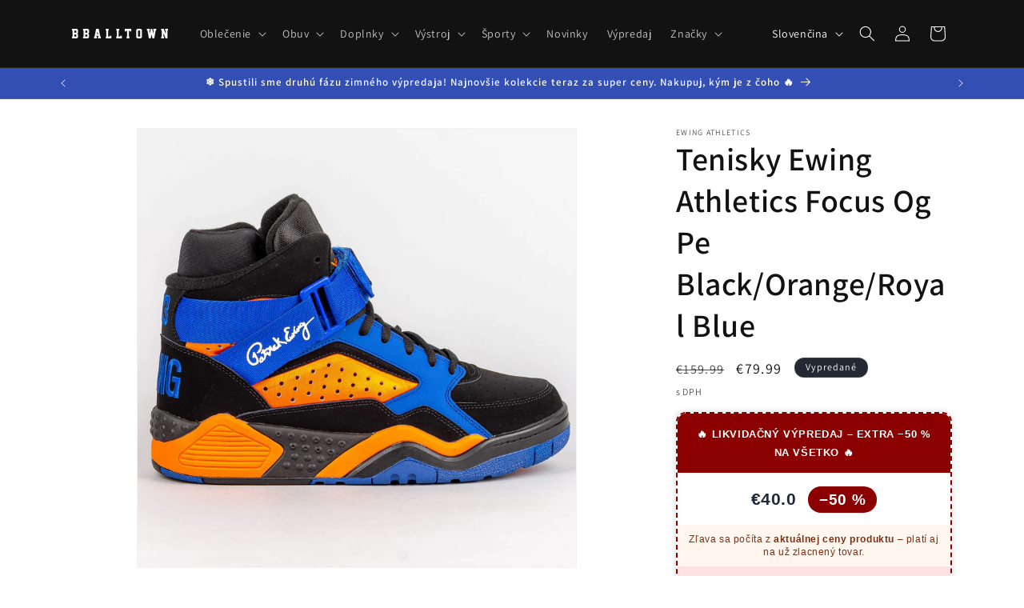

--- FILE ---
content_type: text/html; charset=utf-8
request_url: https://www.bballtown.sk/products/ewing-athletics-focus-og-pe-black-orange-royal-blue
body_size: 42312
content:
<!doctype html>
<html class="no-js" lang="sk">
  <head>
    <meta charset="utf-8">
    <meta http-equiv="X-UA-Compatible" content="IE=edge">
    <meta name="viewport" content="width=device-width,initial-scale=1">
    <meta name="theme-color" content="">
    <link rel="canonical" href="https://www.bballtown.sk/products/ewing-athletics-focus-og-pe-black-orange-royal-blue"><link rel="icon" type="image/png" href="//www.bballtown.sk/cdn/shop/files/B_black.png?crop=center&height=32&v=1752587007&width=32"><link rel="preconnect" href="https://fonts.shopifycdn.com" crossorigin><title>
      Tenisky Ewing Athletics Focus Og Pe Black/Orange/Royal Blue
 &ndash; BBALLTOWN</title>

    
      <meta name="description" content="Ref.: 3401317">
    

    

<meta property="og:site_name" content="BBALLTOWN">
<meta property="og:url" content="https://www.bballtown.sk/products/ewing-athletics-focus-og-pe-black-orange-royal-blue">
<meta property="og:title" content="Tenisky Ewing Athletics Focus Og Pe Black/Orange/Royal Blue">
<meta property="og:type" content="product">
<meta property="og:description" content="Ref.: 3401317"><meta property="og:image" content="http://www.bballtown.sk/cdn/shop/products/71869.jpg?v=1674563485">
  <meta property="og:image:secure_url" content="https://www.bballtown.sk/cdn/shop/products/71869.jpg?v=1674563485">
  <meta property="og:image:width" content="2000">
  <meta property="og:image:height" content="2000"><meta property="og:price:amount" content="79.99">
  <meta property="og:price:currency" content="EUR"><meta name="twitter:site" content="@bballtown"><meta name="twitter:card" content="summary_large_image">
<meta name="twitter:title" content="Tenisky Ewing Athletics Focus Og Pe Black/Orange/Royal Blue">
<meta name="twitter:description" content="Ref.: 3401317">


    <script src="//www.bballtown.sk/cdn/shop/t/7/assets/constants.js?v=58251544750838685771705690099" defer="defer"></script>
    <script src="//www.bballtown.sk/cdn/shop/t/7/assets/pubsub.js?v=158357773527763999511705690099" defer="defer"></script>
    <script src="//www.bballtown.sk/cdn/shop/t/7/assets/global.js?v=40820548392383841591705690099" defer="defer"></script><script src="//www.bballtown.sk/cdn/shop/t/7/assets/animations.js?v=88693664871331136111705690098" defer="defer"></script><script src="https://scp.embedwizards.com/embed.js?client_key=nmvakxutx8kzgvxfpfxtsawlt6qqne6k" async></script>
    <script>window.performance && window.performance.mark && window.performance.mark('shopify.content_for_header.start');</script><meta name="facebook-domain-verification" content="7dzxdnndg902xr9o3ur97k89ocrwvj">
<meta name="google-site-verification" content="DCC-lnndDyvyNHs_QQl3ZErCijFFPyc8LncGJoYg4oE">
<meta id="shopify-digital-wallet" name="shopify-digital-wallet" content="/26036210/digital_wallets/dialog">
<link rel="alternate" hreflang="x-default" href="https://www.bballtown.sk/products/ewing-athletics-focus-og-pe-black-orange-royal-blue">
<link rel="alternate" hreflang="sk" href="https://www.bballtown.sk/products/ewing-athletics-focus-og-pe-black-orange-royal-blue">
<link rel="alternate" hreflang="en" href="https://www.bballtown.sk/en/products/ewing-athletics-focus-og-pe-black-orange-royal-blue">
<link rel="alternate" type="application/json+oembed" href="https://www.bballtown.sk/products/ewing-athletics-focus-og-pe-black-orange-royal-blue.oembed">
<script async="async" src="/checkouts/internal/preloads.js?locale=sk-SK"></script>
<script id="shopify-features" type="application/json">{"accessToken":"13e5f6265892935c705fabec97fb9457","betas":["rich-media-storefront-analytics"],"domain":"www.bballtown.sk","predictiveSearch":true,"shopId":26036210,"locale":"sk"}</script>
<script>var Shopify = Shopify || {};
Shopify.shop = "bballtown.myshopify.com";
Shopify.locale = "sk";
Shopify.currency = {"active":"EUR","rate":"1.0"};
Shopify.country = "SK";
Shopify.theme = {"name":"Dawn","id":157902766428,"schema_name":"Dawn","schema_version":"12.0.0","theme_store_id":887,"role":"main"};
Shopify.theme.handle = "null";
Shopify.theme.style = {"id":null,"handle":null};
Shopify.cdnHost = "www.bballtown.sk/cdn";
Shopify.routes = Shopify.routes || {};
Shopify.routes.root = "/";</script>
<script type="module">!function(o){(o.Shopify=o.Shopify||{}).modules=!0}(window);</script>
<script>!function(o){function n(){var o=[];function n(){o.push(Array.prototype.slice.apply(arguments))}return n.q=o,n}var t=o.Shopify=o.Shopify||{};t.loadFeatures=n(),t.autoloadFeatures=n()}(window);</script>
<script id="shop-js-analytics" type="application/json">{"pageType":"product"}</script>
<script defer="defer" async type="module" src="//www.bballtown.sk/cdn/shopifycloud/shop-js/modules/v2/client.init-shop-cart-sync_IZsNAliE.en.esm.js"></script>
<script defer="defer" async type="module" src="//www.bballtown.sk/cdn/shopifycloud/shop-js/modules/v2/chunk.common_0OUaOowp.esm.js"></script>
<script type="module">
  await import("//www.bballtown.sk/cdn/shopifycloud/shop-js/modules/v2/client.init-shop-cart-sync_IZsNAliE.en.esm.js");
await import("//www.bballtown.sk/cdn/shopifycloud/shop-js/modules/v2/chunk.common_0OUaOowp.esm.js");

  window.Shopify.SignInWithShop?.initShopCartSync?.({"fedCMEnabled":true,"windoidEnabled":true});

</script>
<script>(function() {
  var isLoaded = false;
  function asyncLoad() {
    if (isLoaded) return;
    isLoaded = true;
    var urls = ["https:\/\/chimpstatic.com\/mcjs-connected\/js\/users\/0d469f933c856920a3c9bacbf\/fab5d31133d776e1bc557ca7a.js?shop=bballtown.myshopify.com","https:\/\/chimpstatic.com\/mcjs-connected\/js\/users\/0d469f933c856920a3c9bacbf\/797a5805c57a6e8e182c61a22.js?shop=bballtown.myshopify.com"];
    for (var i = 0; i < urls.length; i++) {
      var s = document.createElement('script');
      s.type = 'text/javascript';
      s.async = true;
      s.src = urls[i];
      var x = document.getElementsByTagName('script')[0];
      x.parentNode.insertBefore(s, x);
    }
  };
  if(window.attachEvent) {
    window.attachEvent('onload', asyncLoad);
  } else {
    window.addEventListener('load', asyncLoad, false);
  }
})();</script>
<script id="__st">var __st={"a":26036210,"offset":3600,"reqid":"9b86bae9-1901-4d8f-9e44-2bb6de4fc363-1768516817","pageurl":"www.bballtown.sk\/products\/ewing-athletics-focus-og-pe-black-orange-royal-blue","u":"47f21c091e63","p":"product","rtyp":"product","rid":8105647309112};</script>
<script>window.ShopifyPaypalV4VisibilityTracking = true;</script>
<script id="captcha-bootstrap">!function(){'use strict';const t='contact',e='account',n='new_comment',o=[[t,t],['blogs',n],['comments',n],[t,'customer']],c=[[e,'customer_login'],[e,'guest_login'],[e,'recover_customer_password'],[e,'create_customer']],r=t=>t.map((([t,e])=>`form[action*='/${t}']:not([data-nocaptcha='true']) input[name='form_type'][value='${e}']`)).join(','),a=t=>()=>t?[...document.querySelectorAll(t)].map((t=>t.form)):[];function s(){const t=[...o],e=r(t);return a(e)}const i='password',u='form_key',d=['recaptcha-v3-token','g-recaptcha-response','h-captcha-response',i],f=()=>{try{return window.sessionStorage}catch{return}},m='__shopify_v',_=t=>t.elements[u];function p(t,e,n=!1){try{const o=window.sessionStorage,c=JSON.parse(o.getItem(e)),{data:r}=function(t){const{data:e,action:n}=t;return t[m]||n?{data:e,action:n}:{data:t,action:n}}(c);for(const[e,n]of Object.entries(r))t.elements[e]&&(t.elements[e].value=n);n&&o.removeItem(e)}catch(o){console.error('form repopulation failed',{error:o})}}const l='form_type',E='cptcha';function T(t){t.dataset[E]=!0}const w=window,h=w.document,L='Shopify',v='ce_forms',y='captcha';let A=!1;((t,e)=>{const n=(g='f06e6c50-85a8-45c8-87d0-21a2b65856fe',I='https://cdn.shopify.com/shopifycloud/storefront-forms-hcaptcha/ce_storefront_forms_captcha_hcaptcha.v1.5.2.iife.js',D={infoText:'Chránené testom hCaptcha',privacyText:'Súkromie',termsText:'Podmienky'},(t,e,n)=>{const o=w[L][v],c=o.bindForm;if(c)return c(t,g,e,D).then(n);var r;o.q.push([[t,g,e,D],n]),r=I,A||(h.body.append(Object.assign(h.createElement('script'),{id:'captcha-provider',async:!0,src:r})),A=!0)});var g,I,D;w[L]=w[L]||{},w[L][v]=w[L][v]||{},w[L][v].q=[],w[L][y]=w[L][y]||{},w[L][y].protect=function(t,e){n(t,void 0,e),T(t)},Object.freeze(w[L][y]),function(t,e,n,w,h,L){const[v,y,A,g]=function(t,e,n){const i=e?o:[],u=t?c:[],d=[...i,...u],f=r(d),m=r(i),_=r(d.filter((([t,e])=>n.includes(e))));return[a(f),a(m),a(_),s()]}(w,h,L),I=t=>{const e=t.target;return e instanceof HTMLFormElement?e:e&&e.form},D=t=>v().includes(t);t.addEventListener('submit',(t=>{const e=I(t);if(!e)return;const n=D(e)&&!e.dataset.hcaptchaBound&&!e.dataset.recaptchaBound,o=_(e),c=g().includes(e)&&(!o||!o.value);(n||c)&&t.preventDefault(),c&&!n&&(function(t){try{if(!f())return;!function(t){const e=f();if(!e)return;const n=_(t);if(!n)return;const o=n.value;o&&e.removeItem(o)}(t);const e=Array.from(Array(32),(()=>Math.random().toString(36)[2])).join('');!function(t,e){_(t)||t.append(Object.assign(document.createElement('input'),{type:'hidden',name:u})),t.elements[u].value=e}(t,e),function(t,e){const n=f();if(!n)return;const o=[...t.querySelectorAll(`input[type='${i}']`)].map((({name:t})=>t)),c=[...d,...o],r={};for(const[a,s]of new FormData(t).entries())c.includes(a)||(r[a]=s);n.setItem(e,JSON.stringify({[m]:1,action:t.action,data:r}))}(t,e)}catch(e){console.error('failed to persist form',e)}}(e),e.submit())}));const S=(t,e)=>{t&&!t.dataset[E]&&(n(t,e.some((e=>e===t))),T(t))};for(const o of['focusin','change'])t.addEventListener(o,(t=>{const e=I(t);D(e)&&S(e,y())}));const B=e.get('form_key'),M=e.get(l),P=B&&M;t.addEventListener('DOMContentLoaded',(()=>{const t=y();if(P)for(const e of t)e.elements[l].value===M&&p(e,B);[...new Set([...A(),...v().filter((t=>'true'===t.dataset.shopifyCaptcha))])].forEach((e=>S(e,t)))}))}(h,new URLSearchParams(w.location.search),n,t,e,['guest_login'])})(!0,!0)}();</script>
<script integrity="sha256-4kQ18oKyAcykRKYeNunJcIwy7WH5gtpwJnB7kiuLZ1E=" data-source-attribution="shopify.loadfeatures" defer="defer" src="//www.bballtown.sk/cdn/shopifycloud/storefront/assets/storefront/load_feature-a0a9edcb.js" crossorigin="anonymous"></script>
<script data-source-attribution="shopify.dynamic_checkout.dynamic.init">var Shopify=Shopify||{};Shopify.PaymentButton=Shopify.PaymentButton||{isStorefrontPortableWallets:!0,init:function(){window.Shopify.PaymentButton.init=function(){};var t=document.createElement("script");t.src="https://www.bballtown.sk/cdn/shopifycloud/portable-wallets/latest/portable-wallets.sk.js",t.type="module",document.head.appendChild(t)}};
</script>
<script data-source-attribution="shopify.dynamic_checkout.buyer_consent">
  function portableWalletsHideBuyerConsent(e){var t=document.getElementById("shopify-buyer-consent"),n=document.getElementById("shopify-subscription-policy-button");t&&n&&(t.classList.add("hidden"),t.setAttribute("aria-hidden","true"),n.removeEventListener("click",e))}function portableWalletsShowBuyerConsent(e){var t=document.getElementById("shopify-buyer-consent"),n=document.getElementById("shopify-subscription-policy-button");t&&n&&(t.classList.remove("hidden"),t.removeAttribute("aria-hidden"),n.addEventListener("click",e))}window.Shopify?.PaymentButton&&(window.Shopify.PaymentButton.hideBuyerConsent=portableWalletsHideBuyerConsent,window.Shopify.PaymentButton.showBuyerConsent=portableWalletsShowBuyerConsent);
</script>
<script data-source-attribution="shopify.dynamic_checkout.cart.bootstrap">document.addEventListener("DOMContentLoaded",(function(){function t(){return document.querySelector("shopify-accelerated-checkout-cart, shopify-accelerated-checkout")}if(t())Shopify.PaymentButton.init();else{new MutationObserver((function(e,n){t()&&(Shopify.PaymentButton.init(),n.disconnect())})).observe(document.body,{childList:!0,subtree:!0})}}));
</script>
<script id='scb4127' type='text/javascript' async='' src='https://www.bballtown.sk/cdn/shopifycloud/privacy-banner/storefront-banner.js'></script><script id="sections-script" data-sections="header" defer="defer" src="//www.bballtown.sk/cdn/shop/t/7/compiled_assets/scripts.js?516"></script>
<script>window.performance && window.performance.mark && window.performance.mark('shopify.content_for_header.end');</script>
    <style>
      .badge--likvidacny {
        background: linear-gradient(135deg, #8B0000 0%, #b91c1c 100%);
        color: #ffffff;
        font-weight: 700;
        padding: 0.4rem 0.8rem;
        border-radius: 4px;
        box-shadow: 0 2px 4px rgba(139, 0, 0, 0.3);
      }

      .likvidacny-card-price {
        display: flex;
        align-items: center;
        gap: 6px;
        margin-top: 6px;
        padding: 6px 10px;
        background: linear-gradient(135deg, #8B0000 0%, #b91c1c 100%);
        border-radius: 6px;
        width: fit-content;
      }

      .likvidacny-card-price__label {
        color: #ffffff;
        font-size: 0.75rem;
        font-weight: 500;
      }

      .likvidacny-card-price__value {
        color: #ffffff;
        font-size: 1rem;
        font-weight: 700;
      }
    </style>

    <style data-shopify>
      @font-face {
  font-family: Assistant;
  font-weight: 400;
  font-style: normal;
  font-display: swap;
  src: url("//www.bballtown.sk/cdn/fonts/assistant/assistant_n4.9120912a469cad1cc292572851508ca49d12e768.woff2") format("woff2"),
       url("//www.bballtown.sk/cdn/fonts/assistant/assistant_n4.6e9875ce64e0fefcd3f4446b7ec9036b3ddd2985.woff") format("woff");
}

      @font-face {
  font-family: Assistant;
  font-weight: 700;
  font-style: normal;
  font-display: swap;
  src: url("//www.bballtown.sk/cdn/fonts/assistant/assistant_n7.bf44452348ec8b8efa3aa3068825305886b1c83c.woff2") format("woff2"),
       url("//www.bballtown.sk/cdn/fonts/assistant/assistant_n7.0c887fee83f6b3bda822f1150b912c72da0f7b64.woff") format("woff");
}

      
      
      @font-face {
  font-family: Assistant;
  font-weight: 600;
  font-style: normal;
  font-display: swap;
  src: url("//www.bballtown.sk/cdn/fonts/assistant/assistant_n6.b2cbcfa81550fc99b5d970d0ef582eebcbac24e0.woff2") format("woff2"),
       url("//www.bballtown.sk/cdn/fonts/assistant/assistant_n6.5dced1e1f897f561a8304b6ef1c533d81fd1c6e0.woff") format("woff");
}


      
        :root,
        .color-background-1 {
          --color-background: 255,255,255;
        
          --gradient-background: #ffffff;
        

        

        --color-foreground: 18,18,18;
        --color-background-contrast: 191,191,191;
        --color-shadow: 18,18,18;
        --color-button: 18,18,18;
        --color-button-text: 255,255,255;
        --color-secondary-button: 255,255,255;
        --color-secondary-button-text: 18,18,18;
        --color-link: 18,18,18;
        --color-badge-foreground: 18,18,18;
        --color-badge-background: 255,255,255;
        --color-badge-border: 18,18,18;
        --payment-terms-background-color: rgb(255 255 255);
      }
      
        
        .color-background-2 {
          --color-background: 243,243,243;
        
          --gradient-background: #f3f3f3;
        

        

        --color-foreground: 18,18,18;
        --color-background-contrast: 179,179,179;
        --color-shadow: 18,18,18;
        --color-button: 18,18,18;
        --color-button-text: 243,243,243;
        --color-secondary-button: 243,243,243;
        --color-secondary-button-text: 18,18,18;
        --color-link: 18,18,18;
        --color-badge-foreground: 18,18,18;
        --color-badge-background: 243,243,243;
        --color-badge-border: 18,18,18;
        --payment-terms-background-color: rgb(243 243 243);
      }
      
        
        .color-inverse {
          --color-background: 36,40,51;
        
          --gradient-background: #242833;
        

        

        --color-foreground: 255,255,255;
        --color-background-contrast: 47,52,66;
        --color-shadow: 18,18,18;
        --color-button: 255,255,255;
        --color-button-text: 0,0,0;
        --color-secondary-button: 36,40,51;
        --color-secondary-button-text: 255,255,255;
        --color-link: 255,255,255;
        --color-badge-foreground: 255,255,255;
        --color-badge-background: 36,40,51;
        --color-badge-border: 255,255,255;
        --payment-terms-background-color: rgb(36 40 51);
      }
      
        
        .color-accent-1 {
          --color-background: 18,18,18;
        
          --gradient-background: #121212;
        

        

        --color-foreground: 255,255,255;
        --color-background-contrast: 146,146,146;
        --color-shadow: 18,18,18;
        --color-button: 255,255,255;
        --color-button-text: 18,18,18;
        --color-secondary-button: 18,18,18;
        --color-secondary-button-text: 255,255,255;
        --color-link: 255,255,255;
        --color-badge-foreground: 255,255,255;
        --color-badge-background: 18,18,18;
        --color-badge-border: 255,255,255;
        --payment-terms-background-color: rgb(18 18 18);
      }
      
        
        .color-accent-2 {
          --color-background: 51,79,180;
        
          --gradient-background: #334fb4;
        

        

        --color-foreground: 255,255,255;
        --color-background-contrast: 23,35,81;
        --color-shadow: 18,18,18;
        --color-button: 255,255,255;
        --color-button-text: 51,79,180;
        --color-secondary-button: 51,79,180;
        --color-secondary-button-text: 255,255,255;
        --color-link: 255,255,255;
        --color-badge-foreground: 255,255,255;
        --color-badge-background: 51,79,180;
        --color-badge-border: 255,255,255;
        --payment-terms-background-color: rgb(51 79 180);
      }
      

      body, .color-background-1, .color-background-2, .color-inverse, .color-accent-1, .color-accent-2 {
        color: rgba(var(--color-foreground), 0.75);
        background-color: rgb(var(--color-background));
      }

      :root {
        --font-body-family: Assistant, sans-serif;
        --font-body-style: normal;
        --font-body-weight: 400;
        --font-body-weight-bold: 700;

        --font-heading-family: Assistant, sans-serif;
        --font-heading-style: normal;
        --font-heading-weight: 600;

        --font-body-scale: 1.0;
        --font-heading-scale: 1.0;

        --media-padding: px;
        --media-border-opacity: 0.05;
        --media-border-width: 1px;
        --media-radius: 0px;
        --media-shadow-opacity: 0.0;
        --media-shadow-horizontal-offset: 0px;
        --media-shadow-vertical-offset: 4px;
        --media-shadow-blur-radius: 5px;
        --media-shadow-visible: 0;

        --page-width: 120rem;
        --page-width-margin: 0rem;

        --product-card-image-padding: 0.0rem;
        --product-card-corner-radius: 0.0rem;
        --product-card-text-alignment: left;
        --product-card-border-width: 0.0rem;
        --product-card-border-opacity: 0.1;
        --product-card-shadow-opacity: 0.0;
        --product-card-shadow-visible: 0;
        --product-card-shadow-horizontal-offset: 0.0rem;
        --product-card-shadow-vertical-offset: 0.4rem;
        --product-card-shadow-blur-radius: 0.5rem;

        --collection-card-image-padding: 0.0rem;
        --collection-card-corner-radius: 0.0rem;
        --collection-card-text-alignment: left;
        --collection-card-border-width: 0.0rem;
        --collection-card-border-opacity: 0.1;
        --collection-card-shadow-opacity: 0.0;
        --collection-card-shadow-visible: 0;
        --collection-card-shadow-horizontal-offset: 0.0rem;
        --collection-card-shadow-vertical-offset: 0.4rem;
        --collection-card-shadow-blur-radius: 0.5rem;

        --blog-card-image-padding: 0.0rem;
        --blog-card-corner-radius: 0.0rem;
        --blog-card-text-alignment: left;
        --blog-card-border-width: 0.0rem;
        --blog-card-border-opacity: 0.1;
        --blog-card-shadow-opacity: 0.0;
        --blog-card-shadow-visible: 0;
        --blog-card-shadow-horizontal-offset: 0.0rem;
        --blog-card-shadow-vertical-offset: 0.4rem;
        --blog-card-shadow-blur-radius: 0.5rem;

        --badge-corner-radius: 4.0rem;

        --popup-border-width: 1px;
        --popup-border-opacity: 0.1;
        --popup-corner-radius: 0px;
        --popup-shadow-opacity: 0.05;
        --popup-shadow-horizontal-offset: 0px;
        --popup-shadow-vertical-offset: 4px;
        --popup-shadow-blur-radius: 5px;

        --drawer-border-width: 1px;
        --drawer-border-opacity: 0.1;
        --drawer-shadow-opacity: 0.0;
        --drawer-shadow-horizontal-offset: 0px;
        --drawer-shadow-vertical-offset: 4px;
        --drawer-shadow-blur-radius: 5px;

        --spacing-sections-desktop: 0px;
        --spacing-sections-mobile: 0px;

        --grid-desktop-vertical-spacing: 8px;
        --grid-desktop-horizontal-spacing: 8px;
        --grid-mobile-vertical-spacing: 4px;
        --grid-mobile-horizontal-spacing: 4px;

        --text-boxes-border-opacity: 0.1;
        --text-boxes-border-width: 0px;
        --text-boxes-radius: 0px;
        --text-boxes-shadow-opacity: 0.0;
        --text-boxes-shadow-visible: 0;
        --text-boxes-shadow-horizontal-offset: 0px;
        --text-boxes-shadow-vertical-offset: 4px;
        --text-boxes-shadow-blur-radius: 5px;

        --buttons-radius: 0px;
        --buttons-radius-outset: 0px;
        --buttons-border-width: 1px;
        --buttons-border-opacity: 1.0;
        --buttons-shadow-opacity: 0.0;
        --buttons-shadow-visible: 0;
        --buttons-shadow-horizontal-offset: 0px;
        --buttons-shadow-vertical-offset: 4px;
        --buttons-shadow-blur-radius: 5px;
        --buttons-border-offset: 0px;

        --inputs-radius: 0px;
        --inputs-border-width: 1px;
        --inputs-border-opacity: 0.55;
        --inputs-shadow-opacity: 0.0;
        --inputs-shadow-horizontal-offset: 0px;
        --inputs-margin-offset: 0px;
        --inputs-shadow-vertical-offset: 4px;
        --inputs-shadow-blur-radius: 5px;
        --inputs-radius-outset: 0px;

        --variant-pills-radius: 40px;
        --variant-pills-border-width: 1px;
        --variant-pills-border-opacity: 0.55;
        --variant-pills-shadow-opacity: 0.0;
        --variant-pills-shadow-horizontal-offset: 0px;
        --variant-pills-shadow-vertical-offset: 4px;
        --variant-pills-shadow-blur-radius: 5px;
      }

      *,
      *::before,
      *::after {
        box-sizing: inherit;
      }

      html {
        box-sizing: border-box;
        font-size: calc(var(--font-body-scale) * 62.5%);
        height: 100%;
      }

      body {
        display: grid;
        grid-template-rows: auto auto 1fr auto;
        grid-template-columns: 100%;
        min-height: 100%;
        margin: 0;
        font-size: 1.5rem;
        letter-spacing: 0.06rem;
        line-height: calc(1 + 0.8 / var(--font-body-scale));
        font-family: var(--font-body-family);
        font-style: var(--font-body-style);
        font-weight: var(--font-body-weight);
      }

      @media screen and (min-width: 750px) {
        body {
          font-size: 1.6rem;
        }
      }
    </style>

    <link href="//www.bballtown.sk/cdn/shop/t/7/assets/base.css?v=22615539281115885671705690098" rel="stylesheet" type="text/css" media="all" />
<link rel="preload" as="font" href="//www.bballtown.sk/cdn/fonts/assistant/assistant_n4.9120912a469cad1cc292572851508ca49d12e768.woff2" type="font/woff2" crossorigin><link rel="preload" as="font" href="//www.bballtown.sk/cdn/fonts/assistant/assistant_n6.b2cbcfa81550fc99b5d970d0ef582eebcbac24e0.woff2" type="font/woff2" crossorigin><link href="//www.bballtown.sk/cdn/shop/t/7/assets/component-localization-form.css?v=143319823105703127341705690099" rel="stylesheet" type="text/css" media="all" />
      <script src="//www.bballtown.sk/cdn/shop/t/7/assets/localization-form.js?v=161644695336821385561705690099" defer="defer"></script><link
        rel="stylesheet"
        href="//www.bballtown.sk/cdn/shop/t/7/assets/component-predictive-search.css?v=118923337488134913561705690099"
        media="print"
        onload="this.media='all'"
      ><script>
      document.documentElement.className = document.documentElement.className.replace('no-js', 'js');
      if (Shopify.designMode) {
        document.documentElement.classList.add('shopify-design-mode');
      }
    </script>
  <link href="https://monorail-edge.shopifysvc.com" rel="dns-prefetch">
<script>(function(){if ("sendBeacon" in navigator && "performance" in window) {try {var session_token_from_headers = performance.getEntriesByType('navigation')[0].serverTiming.find(x => x.name == '_s').description;} catch {var session_token_from_headers = undefined;}var session_cookie_matches = document.cookie.match(/_shopify_s=([^;]*)/);var session_token_from_cookie = session_cookie_matches && session_cookie_matches.length === 2 ? session_cookie_matches[1] : "";var session_token = session_token_from_headers || session_token_from_cookie || "";function handle_abandonment_event(e) {var entries = performance.getEntries().filter(function(entry) {return /monorail-edge.shopifysvc.com/.test(entry.name);});if (!window.abandonment_tracked && entries.length === 0) {window.abandonment_tracked = true;var currentMs = Date.now();var navigation_start = performance.timing.navigationStart;var payload = {shop_id: 26036210,url: window.location.href,navigation_start,duration: currentMs - navigation_start,session_token,page_type: "product"};window.navigator.sendBeacon("https://monorail-edge.shopifysvc.com/v1/produce", JSON.stringify({schema_id: "online_store_buyer_site_abandonment/1.1",payload: payload,metadata: {event_created_at_ms: currentMs,event_sent_at_ms: currentMs}}));}}window.addEventListener('pagehide', handle_abandonment_event);}}());</script>
<script id="web-pixels-manager-setup">(function e(e,d,r,n,o){if(void 0===o&&(o={}),!Boolean(null===(a=null===(i=window.Shopify)||void 0===i?void 0:i.analytics)||void 0===a?void 0:a.replayQueue)){var i,a;window.Shopify=window.Shopify||{};var t=window.Shopify;t.analytics=t.analytics||{};var s=t.analytics;s.replayQueue=[],s.publish=function(e,d,r){return s.replayQueue.push([e,d,r]),!0};try{self.performance.mark("wpm:start")}catch(e){}var l=function(){var e={modern:/Edge?\/(1{2}[4-9]|1[2-9]\d|[2-9]\d{2}|\d{4,})\.\d+(\.\d+|)|Firefox\/(1{2}[4-9]|1[2-9]\d|[2-9]\d{2}|\d{4,})\.\d+(\.\d+|)|Chrom(ium|e)\/(9{2}|\d{3,})\.\d+(\.\d+|)|(Maci|X1{2}).+ Version\/(15\.\d+|(1[6-9]|[2-9]\d|\d{3,})\.\d+)([,.]\d+|)( \(\w+\)|)( Mobile\/\w+|) Safari\/|Chrome.+OPR\/(9{2}|\d{3,})\.\d+\.\d+|(CPU[ +]OS|iPhone[ +]OS|CPU[ +]iPhone|CPU IPhone OS|CPU iPad OS)[ +]+(15[._]\d+|(1[6-9]|[2-9]\d|\d{3,})[._]\d+)([._]\d+|)|Android:?[ /-](13[3-9]|1[4-9]\d|[2-9]\d{2}|\d{4,})(\.\d+|)(\.\d+|)|Android.+Firefox\/(13[5-9]|1[4-9]\d|[2-9]\d{2}|\d{4,})\.\d+(\.\d+|)|Android.+Chrom(ium|e)\/(13[3-9]|1[4-9]\d|[2-9]\d{2}|\d{4,})\.\d+(\.\d+|)|SamsungBrowser\/([2-9]\d|\d{3,})\.\d+/,legacy:/Edge?\/(1[6-9]|[2-9]\d|\d{3,})\.\d+(\.\d+|)|Firefox\/(5[4-9]|[6-9]\d|\d{3,})\.\d+(\.\d+|)|Chrom(ium|e)\/(5[1-9]|[6-9]\d|\d{3,})\.\d+(\.\d+|)([\d.]+$|.*Safari\/(?![\d.]+ Edge\/[\d.]+$))|(Maci|X1{2}).+ Version\/(10\.\d+|(1[1-9]|[2-9]\d|\d{3,})\.\d+)([,.]\d+|)( \(\w+\)|)( Mobile\/\w+|) Safari\/|Chrome.+OPR\/(3[89]|[4-9]\d|\d{3,})\.\d+\.\d+|(CPU[ +]OS|iPhone[ +]OS|CPU[ +]iPhone|CPU IPhone OS|CPU iPad OS)[ +]+(10[._]\d+|(1[1-9]|[2-9]\d|\d{3,})[._]\d+)([._]\d+|)|Android:?[ /-](13[3-9]|1[4-9]\d|[2-9]\d{2}|\d{4,})(\.\d+|)(\.\d+|)|Mobile Safari.+OPR\/([89]\d|\d{3,})\.\d+\.\d+|Android.+Firefox\/(13[5-9]|1[4-9]\d|[2-9]\d{2}|\d{4,})\.\d+(\.\d+|)|Android.+Chrom(ium|e)\/(13[3-9]|1[4-9]\d|[2-9]\d{2}|\d{4,})\.\d+(\.\d+|)|Android.+(UC? ?Browser|UCWEB|U3)[ /]?(15\.([5-9]|\d{2,})|(1[6-9]|[2-9]\d|\d{3,})\.\d+)\.\d+|SamsungBrowser\/(5\.\d+|([6-9]|\d{2,})\.\d+)|Android.+MQ{2}Browser\/(14(\.(9|\d{2,})|)|(1[5-9]|[2-9]\d|\d{3,})(\.\d+|))(\.\d+|)|K[Aa][Ii]OS\/(3\.\d+|([4-9]|\d{2,})\.\d+)(\.\d+|)/},d=e.modern,r=e.legacy,n=navigator.userAgent;return n.match(d)?"modern":n.match(r)?"legacy":"unknown"}(),u="modern"===l?"modern":"legacy",c=(null!=n?n:{modern:"",legacy:""})[u],f=function(e){return[e.baseUrl,"/wpm","/b",e.hashVersion,"modern"===e.buildTarget?"m":"l",".js"].join("")}({baseUrl:d,hashVersion:r,buildTarget:u}),m=function(e){var d=e.version,r=e.bundleTarget,n=e.surface,o=e.pageUrl,i=e.monorailEndpoint;return{emit:function(e){var a=e.status,t=e.errorMsg,s=(new Date).getTime(),l=JSON.stringify({metadata:{event_sent_at_ms:s},events:[{schema_id:"web_pixels_manager_load/3.1",payload:{version:d,bundle_target:r,page_url:o,status:a,surface:n,error_msg:t},metadata:{event_created_at_ms:s}}]});if(!i)return console&&console.warn&&console.warn("[Web Pixels Manager] No Monorail endpoint provided, skipping logging."),!1;try{return self.navigator.sendBeacon.bind(self.navigator)(i,l)}catch(e){}var u=new XMLHttpRequest;try{return u.open("POST",i,!0),u.setRequestHeader("Content-Type","text/plain"),u.send(l),!0}catch(e){return console&&console.warn&&console.warn("[Web Pixels Manager] Got an unhandled error while logging to Monorail."),!1}}}}({version:r,bundleTarget:l,surface:e.surface,pageUrl:self.location.href,monorailEndpoint:e.monorailEndpoint});try{o.browserTarget=l,function(e){var d=e.src,r=e.async,n=void 0===r||r,o=e.onload,i=e.onerror,a=e.sri,t=e.scriptDataAttributes,s=void 0===t?{}:t,l=document.createElement("script"),u=document.querySelector("head"),c=document.querySelector("body");if(l.async=n,l.src=d,a&&(l.integrity=a,l.crossOrigin="anonymous"),s)for(var f in s)if(Object.prototype.hasOwnProperty.call(s,f))try{l.dataset[f]=s[f]}catch(e){}if(o&&l.addEventListener("load",o),i&&l.addEventListener("error",i),u)u.appendChild(l);else{if(!c)throw new Error("Did not find a head or body element to append the script");c.appendChild(l)}}({src:f,async:!0,onload:function(){if(!function(){var e,d;return Boolean(null===(d=null===(e=window.Shopify)||void 0===e?void 0:e.analytics)||void 0===d?void 0:d.initialized)}()){var d=window.webPixelsManager.init(e)||void 0;if(d){var r=window.Shopify.analytics;r.replayQueue.forEach((function(e){var r=e[0],n=e[1],o=e[2];d.publishCustomEvent(r,n,o)})),r.replayQueue=[],r.publish=d.publishCustomEvent,r.visitor=d.visitor,r.initialized=!0}}},onerror:function(){return m.emit({status:"failed",errorMsg:"".concat(f," has failed to load")})},sri:function(e){var d=/^sha384-[A-Za-z0-9+/=]+$/;return"string"==typeof e&&d.test(e)}(c)?c:"",scriptDataAttributes:o}),m.emit({status:"loading"})}catch(e){m.emit({status:"failed",errorMsg:(null==e?void 0:e.message)||"Unknown error"})}}})({shopId: 26036210,storefrontBaseUrl: "https://www.bballtown.sk",extensionsBaseUrl: "https://extensions.shopifycdn.com/cdn/shopifycloud/web-pixels-manager",monorailEndpoint: "https://monorail-edge.shopifysvc.com/unstable/produce_batch",surface: "storefront-renderer",enabledBetaFlags: ["2dca8a86"],webPixelsConfigList: [{"id":"446464348","configuration":"{\"pixel_id\":\"1429315207351618\",\"pixel_type\":\"facebook_pixel\",\"metaapp_system_user_token\":\"-\"}","eventPayloadVersion":"v1","runtimeContext":"OPEN","scriptVersion":"ca16bc87fe92b6042fbaa3acc2fbdaa6","type":"APP","apiClientId":2329312,"privacyPurposes":["ANALYTICS","MARKETING","SALE_OF_DATA"],"dataSharingAdjustments":{"protectedCustomerApprovalScopes":["read_customer_address","read_customer_email","read_customer_name","read_customer_personal_data","read_customer_phone"]}},{"id":"121864540","eventPayloadVersion":"1","runtimeContext":"LAX","scriptVersion":"2","type":"CUSTOM","privacyPurposes":[],"name":"Google Tag Manager"},{"id":"173670748","eventPayloadVersion":"v1","runtimeContext":"LAX","scriptVersion":"1","type":"CUSTOM","privacyPurposes":[],"name":"Google Analytics tag (migrated)"},{"id":"shopify-app-pixel","configuration":"{}","eventPayloadVersion":"v1","runtimeContext":"STRICT","scriptVersion":"0450","apiClientId":"shopify-pixel","type":"APP","privacyPurposes":["ANALYTICS","MARKETING"]},{"id":"shopify-custom-pixel","eventPayloadVersion":"v1","runtimeContext":"LAX","scriptVersion":"0450","apiClientId":"shopify-pixel","type":"CUSTOM","privacyPurposes":["ANALYTICS","MARKETING"]}],isMerchantRequest: false,initData: {"shop":{"name":"BBALLTOWN","paymentSettings":{"currencyCode":"EUR"},"myshopifyDomain":"bballtown.myshopify.com","countryCode":"SK","storefrontUrl":"https:\/\/www.bballtown.sk"},"customer":null,"cart":null,"checkout":null,"productVariants":[{"price":{"amount":79.99,"currencyCode":"EUR"},"product":{"title":"Tenisky Ewing Athletics Focus Og Pe Black\/Orange\/Royal Blue","vendor":"Ewing Athletics","id":"8105647309112","untranslatedTitle":"Tenisky Ewing Athletics Focus Og Pe Black\/Orange\/Royal Blue","url":"\/products\/ewing-athletics-focus-og-pe-black-orange-royal-blue","type":"Obuv"},"id":"44429660029240","image":{"src":"\/\/www.bballtown.sk\/cdn\/shop\/products\/71869.jpg?v=1674563485"},"sku":"3401317 | farba - čierna, veľkosť - US 8","title":"čierna \/ US 8","untranslatedTitle":"čierna \/ US 8"},{"price":{"amount":79.99,"currencyCode":"EUR"},"product":{"title":"Tenisky Ewing Athletics Focus Og Pe Black\/Orange\/Royal Blue","vendor":"Ewing Athletics","id":"8105647309112","untranslatedTitle":"Tenisky Ewing Athletics Focus Og Pe Black\/Orange\/Royal Blue","url":"\/products\/ewing-athletics-focus-og-pe-black-orange-royal-blue","type":"Obuv"},"id":"44429660062008","image":{"src":"\/\/www.bballtown.sk\/cdn\/shop\/products\/71869.jpg?v=1674563485"},"sku":"3401317 | farba - čierna, veľkosť - US 8.5","title":"čierna \/ US 8.5","untranslatedTitle":"čierna \/ US 8.5"},{"price":{"amount":79.99,"currencyCode":"EUR"},"product":{"title":"Tenisky Ewing Athletics Focus Og Pe Black\/Orange\/Royal Blue","vendor":"Ewing Athletics","id":"8105647309112","untranslatedTitle":"Tenisky Ewing Athletics Focus Og Pe Black\/Orange\/Royal Blue","url":"\/products\/ewing-athletics-focus-og-pe-black-orange-royal-blue","type":"Obuv"},"id":"44429660094776","image":{"src":"\/\/www.bballtown.sk\/cdn\/shop\/products\/71869.jpg?v=1674563485"},"sku":"3401317 | farba - čierna, veľkosť - US 9","title":"čierna \/ US 9","untranslatedTitle":"čierna \/ US 9"},{"price":{"amount":79.99,"currencyCode":"EUR"},"product":{"title":"Tenisky Ewing Athletics Focus Og Pe Black\/Orange\/Royal Blue","vendor":"Ewing Athletics","id":"8105647309112","untranslatedTitle":"Tenisky Ewing Athletics Focus Og Pe Black\/Orange\/Royal Blue","url":"\/products\/ewing-athletics-focus-og-pe-black-orange-royal-blue","type":"Obuv"},"id":"44429660127544","image":{"src":"\/\/www.bballtown.sk\/cdn\/shop\/products\/71869.jpg?v=1674563485"},"sku":"3401317 | farba - čierna, veľkosť - US 9.5","title":"čierna \/ US 9.5","untranslatedTitle":"čierna \/ US 9.5"},{"price":{"amount":79.99,"currencyCode":"EUR"},"product":{"title":"Tenisky Ewing Athletics Focus Og Pe Black\/Orange\/Royal Blue","vendor":"Ewing Athletics","id":"8105647309112","untranslatedTitle":"Tenisky Ewing Athletics Focus Og Pe Black\/Orange\/Royal Blue","url":"\/products\/ewing-athletics-focus-og-pe-black-orange-royal-blue","type":"Obuv"},"id":"44429660160312","image":{"src":"\/\/www.bballtown.sk\/cdn\/shop\/products\/71869.jpg?v=1674563485"},"sku":"3401317 | farba - čierna, veľkosť - US 10","title":"čierna \/ US 10","untranslatedTitle":"čierna \/ US 10"},{"price":{"amount":79.99,"currencyCode":"EUR"},"product":{"title":"Tenisky Ewing Athletics Focus Og Pe Black\/Orange\/Royal Blue","vendor":"Ewing Athletics","id":"8105647309112","untranslatedTitle":"Tenisky Ewing Athletics Focus Og Pe Black\/Orange\/Royal Blue","url":"\/products\/ewing-athletics-focus-og-pe-black-orange-royal-blue","type":"Obuv"},"id":"44429660193080","image":{"src":"\/\/www.bballtown.sk\/cdn\/shop\/products\/71869.jpg?v=1674563485"},"sku":"3401317 | farba - čierna, veľkosť - US 10.5","title":"čierna \/ US 10.5","untranslatedTitle":"čierna \/ US 10.5"},{"price":{"amount":79.99,"currencyCode":"EUR"},"product":{"title":"Tenisky Ewing Athletics Focus Og Pe Black\/Orange\/Royal Blue","vendor":"Ewing Athletics","id":"8105647309112","untranslatedTitle":"Tenisky Ewing Athletics Focus Og Pe Black\/Orange\/Royal Blue","url":"\/products\/ewing-athletics-focus-og-pe-black-orange-royal-blue","type":"Obuv"},"id":"44429660225848","image":{"src":"\/\/www.bballtown.sk\/cdn\/shop\/products\/71869.jpg?v=1674563485"},"sku":"3401317 | farba - čierna, veľkosť - US 11","title":"čierna \/ US 11","untranslatedTitle":"čierna \/ US 11"},{"price":{"amount":79.99,"currencyCode":"EUR"},"product":{"title":"Tenisky Ewing Athletics Focus Og Pe Black\/Orange\/Royal Blue","vendor":"Ewing Athletics","id":"8105647309112","untranslatedTitle":"Tenisky Ewing Athletics Focus Og Pe Black\/Orange\/Royal Blue","url":"\/products\/ewing-athletics-focus-og-pe-black-orange-royal-blue","type":"Obuv"},"id":"44429660258616","image":{"src":"\/\/www.bballtown.sk\/cdn\/shop\/products\/71869.jpg?v=1674563485"},"sku":"3401317 | farba - čierna, veľkosť - US 12","title":"čierna \/ US 12","untranslatedTitle":"čierna \/ US 12"}],"purchasingCompany":null},},"https://www.bballtown.sk/cdn","fcfee988w5aeb613cpc8e4bc33m6693e112",{"modern":"","legacy":""},{"shopId":"26036210","storefrontBaseUrl":"https:\/\/www.bballtown.sk","extensionBaseUrl":"https:\/\/extensions.shopifycdn.com\/cdn\/shopifycloud\/web-pixels-manager","surface":"storefront-renderer","enabledBetaFlags":"[\"2dca8a86\"]","isMerchantRequest":"false","hashVersion":"fcfee988w5aeb613cpc8e4bc33m6693e112","publish":"custom","events":"[[\"page_viewed\",{}],[\"product_viewed\",{\"productVariant\":{\"price\":{\"amount\":79.99,\"currencyCode\":\"EUR\"},\"product\":{\"title\":\"Tenisky Ewing Athletics Focus Og Pe Black\/Orange\/Royal Blue\",\"vendor\":\"Ewing Athletics\",\"id\":\"8105647309112\",\"untranslatedTitle\":\"Tenisky Ewing Athletics Focus Og Pe Black\/Orange\/Royal Blue\",\"url\":\"\/products\/ewing-athletics-focus-og-pe-black-orange-royal-blue\",\"type\":\"Obuv\"},\"id\":\"44429660029240\",\"image\":{\"src\":\"\/\/www.bballtown.sk\/cdn\/shop\/products\/71869.jpg?v=1674563485\"},\"sku\":\"3401317 | farba - čierna, veľkosť - US 8\",\"title\":\"čierna \/ US 8\",\"untranslatedTitle\":\"čierna \/ US 8\"}}]]"});</script><script>
  window.ShopifyAnalytics = window.ShopifyAnalytics || {};
  window.ShopifyAnalytics.meta = window.ShopifyAnalytics.meta || {};
  window.ShopifyAnalytics.meta.currency = 'EUR';
  var meta = {"product":{"id":8105647309112,"gid":"gid:\/\/shopify\/Product\/8105647309112","vendor":"Ewing Athletics","type":"Obuv","handle":"ewing-athletics-focus-og-pe-black-orange-royal-blue","variants":[{"id":44429660029240,"price":7999,"name":"Tenisky Ewing Athletics Focus Og Pe Black\/Orange\/Royal Blue - čierna \/ US 8","public_title":"čierna \/ US 8","sku":"3401317 | farba - čierna, veľkosť - US 8"},{"id":44429660062008,"price":7999,"name":"Tenisky Ewing Athletics Focus Og Pe Black\/Orange\/Royal Blue - čierna \/ US 8.5","public_title":"čierna \/ US 8.5","sku":"3401317 | farba - čierna, veľkosť - US 8.5"},{"id":44429660094776,"price":7999,"name":"Tenisky Ewing Athletics Focus Og Pe Black\/Orange\/Royal Blue - čierna \/ US 9","public_title":"čierna \/ US 9","sku":"3401317 | farba - čierna, veľkosť - US 9"},{"id":44429660127544,"price":7999,"name":"Tenisky Ewing Athletics Focus Og Pe Black\/Orange\/Royal Blue - čierna \/ US 9.5","public_title":"čierna \/ US 9.5","sku":"3401317 | farba - čierna, veľkosť - US 9.5"},{"id":44429660160312,"price":7999,"name":"Tenisky Ewing Athletics Focus Og Pe Black\/Orange\/Royal Blue - čierna \/ US 10","public_title":"čierna \/ US 10","sku":"3401317 | farba - čierna, veľkosť - US 10"},{"id":44429660193080,"price":7999,"name":"Tenisky Ewing Athletics Focus Og Pe Black\/Orange\/Royal Blue - čierna \/ US 10.5","public_title":"čierna \/ US 10.5","sku":"3401317 | farba - čierna, veľkosť - US 10.5"},{"id":44429660225848,"price":7999,"name":"Tenisky Ewing Athletics Focus Og Pe Black\/Orange\/Royal Blue - čierna \/ US 11","public_title":"čierna \/ US 11","sku":"3401317 | farba - čierna, veľkosť - US 11"},{"id":44429660258616,"price":7999,"name":"Tenisky Ewing Athletics Focus Og Pe Black\/Orange\/Royal Blue - čierna \/ US 12","public_title":"čierna \/ US 12","sku":"3401317 | farba - čierna, veľkosť - US 12"}],"remote":false},"page":{"pageType":"product","resourceType":"product","resourceId":8105647309112,"requestId":"9b86bae9-1901-4d8f-9e44-2bb6de4fc363-1768516817"}};
  for (var attr in meta) {
    window.ShopifyAnalytics.meta[attr] = meta[attr];
  }
</script>
<script class="analytics">
  (function () {
    var customDocumentWrite = function(content) {
      var jquery = null;

      if (window.jQuery) {
        jquery = window.jQuery;
      } else if (window.Checkout && window.Checkout.$) {
        jquery = window.Checkout.$;
      }

      if (jquery) {
        jquery('body').append(content);
      }
    };

    var hasLoggedConversion = function(token) {
      if (token) {
        return document.cookie.indexOf('loggedConversion=' + token) !== -1;
      }
      return false;
    }

    var setCookieIfConversion = function(token) {
      if (token) {
        var twoMonthsFromNow = new Date(Date.now());
        twoMonthsFromNow.setMonth(twoMonthsFromNow.getMonth() + 2);

        document.cookie = 'loggedConversion=' + token + '; expires=' + twoMonthsFromNow;
      }
    }

    var trekkie = window.ShopifyAnalytics.lib = window.trekkie = window.trekkie || [];
    if (trekkie.integrations) {
      return;
    }
    trekkie.methods = [
      'identify',
      'page',
      'ready',
      'track',
      'trackForm',
      'trackLink'
    ];
    trekkie.factory = function(method) {
      return function() {
        var args = Array.prototype.slice.call(arguments);
        args.unshift(method);
        trekkie.push(args);
        return trekkie;
      };
    };
    for (var i = 0; i < trekkie.methods.length; i++) {
      var key = trekkie.methods[i];
      trekkie[key] = trekkie.factory(key);
    }
    trekkie.load = function(config) {
      trekkie.config = config || {};
      trekkie.config.initialDocumentCookie = document.cookie;
      var first = document.getElementsByTagName('script')[0];
      var script = document.createElement('script');
      script.type = 'text/javascript';
      script.onerror = function(e) {
        var scriptFallback = document.createElement('script');
        scriptFallback.type = 'text/javascript';
        scriptFallback.onerror = function(error) {
                var Monorail = {
      produce: function produce(monorailDomain, schemaId, payload) {
        var currentMs = new Date().getTime();
        var event = {
          schema_id: schemaId,
          payload: payload,
          metadata: {
            event_created_at_ms: currentMs,
            event_sent_at_ms: currentMs
          }
        };
        return Monorail.sendRequest("https://" + monorailDomain + "/v1/produce", JSON.stringify(event));
      },
      sendRequest: function sendRequest(endpointUrl, payload) {
        // Try the sendBeacon API
        if (window && window.navigator && typeof window.navigator.sendBeacon === 'function' && typeof window.Blob === 'function' && !Monorail.isIos12()) {
          var blobData = new window.Blob([payload], {
            type: 'text/plain'
          });

          if (window.navigator.sendBeacon(endpointUrl, blobData)) {
            return true;
          } // sendBeacon was not successful

        } // XHR beacon

        var xhr = new XMLHttpRequest();

        try {
          xhr.open('POST', endpointUrl);
          xhr.setRequestHeader('Content-Type', 'text/plain');
          xhr.send(payload);
        } catch (e) {
          console.log(e);
        }

        return false;
      },
      isIos12: function isIos12() {
        return window.navigator.userAgent.lastIndexOf('iPhone; CPU iPhone OS 12_') !== -1 || window.navigator.userAgent.lastIndexOf('iPad; CPU OS 12_') !== -1;
      }
    };
    Monorail.produce('monorail-edge.shopifysvc.com',
      'trekkie_storefront_load_errors/1.1',
      {shop_id: 26036210,
      theme_id: 157902766428,
      app_name: "storefront",
      context_url: window.location.href,
      source_url: "//www.bballtown.sk/cdn/s/trekkie.storefront.cd680fe47e6c39ca5d5df5f0a32d569bc48c0f27.min.js"});

        };
        scriptFallback.async = true;
        scriptFallback.src = '//www.bballtown.sk/cdn/s/trekkie.storefront.cd680fe47e6c39ca5d5df5f0a32d569bc48c0f27.min.js';
        first.parentNode.insertBefore(scriptFallback, first);
      };
      script.async = true;
      script.src = '//www.bballtown.sk/cdn/s/trekkie.storefront.cd680fe47e6c39ca5d5df5f0a32d569bc48c0f27.min.js';
      first.parentNode.insertBefore(script, first);
    };
    trekkie.load(
      {"Trekkie":{"appName":"storefront","development":false,"defaultAttributes":{"shopId":26036210,"isMerchantRequest":null,"themeId":157902766428,"themeCityHash":"4724947758577379403","contentLanguage":"sk","currency":"EUR","eventMetadataId":"26edcb46-cdba-40f0-aa69-29b7370d6b64"},"isServerSideCookieWritingEnabled":true,"monorailRegion":"shop_domain","enabledBetaFlags":["65f19447"]},"Session Attribution":{},"S2S":{"facebookCapiEnabled":true,"source":"trekkie-storefront-renderer","apiClientId":580111}}
    );

    var loaded = false;
    trekkie.ready(function() {
      if (loaded) return;
      loaded = true;

      window.ShopifyAnalytics.lib = window.trekkie;

      var originalDocumentWrite = document.write;
      document.write = customDocumentWrite;
      try { window.ShopifyAnalytics.merchantGoogleAnalytics.call(this); } catch(error) {};
      document.write = originalDocumentWrite;

      window.ShopifyAnalytics.lib.page(null,{"pageType":"product","resourceType":"product","resourceId":8105647309112,"requestId":"9b86bae9-1901-4d8f-9e44-2bb6de4fc363-1768516817","shopifyEmitted":true});

      var match = window.location.pathname.match(/checkouts\/(.+)\/(thank_you|post_purchase)/)
      var token = match? match[1]: undefined;
      if (!hasLoggedConversion(token)) {
        setCookieIfConversion(token);
        window.ShopifyAnalytics.lib.track("Viewed Product",{"currency":"EUR","variantId":44429660029240,"productId":8105647309112,"productGid":"gid:\/\/shopify\/Product\/8105647309112","name":"Tenisky Ewing Athletics Focus Og Pe Black\/Orange\/Royal Blue - čierna \/ US 8","price":"79.99","sku":"3401317 | farba - čierna, veľkosť - US 8","brand":"Ewing Athletics","variant":"čierna \/ US 8","category":"Obuv","nonInteraction":true,"remote":false},undefined,undefined,{"shopifyEmitted":true});
      window.ShopifyAnalytics.lib.track("monorail:\/\/trekkie_storefront_viewed_product\/1.1",{"currency":"EUR","variantId":44429660029240,"productId":8105647309112,"productGid":"gid:\/\/shopify\/Product\/8105647309112","name":"Tenisky Ewing Athletics Focus Og Pe Black\/Orange\/Royal Blue - čierna \/ US 8","price":"79.99","sku":"3401317 | farba - čierna, veľkosť - US 8","brand":"Ewing Athletics","variant":"čierna \/ US 8","category":"Obuv","nonInteraction":true,"remote":false,"referer":"https:\/\/www.bballtown.sk\/products\/ewing-athletics-focus-og-pe-black-orange-royal-blue"});
      }
    });


        var eventsListenerScript = document.createElement('script');
        eventsListenerScript.async = true;
        eventsListenerScript.src = "//www.bballtown.sk/cdn/shopifycloud/storefront/assets/shop_events_listener-3da45d37.js";
        document.getElementsByTagName('head')[0].appendChild(eventsListenerScript);

})();</script>
  <script>
  if (!window.ga || (window.ga && typeof window.ga !== 'function')) {
    window.ga = function ga() {
      (window.ga.q = window.ga.q || []).push(arguments);
      if (window.Shopify && window.Shopify.analytics && typeof window.Shopify.analytics.publish === 'function') {
        window.Shopify.analytics.publish("ga_stub_called", {}, {sendTo: "google_osp_migration"});
      }
      console.error("Shopify's Google Analytics stub called with:", Array.from(arguments), "\nSee https://help.shopify.com/manual/promoting-marketing/pixels/pixel-migration#google for more information.");
    };
    if (window.Shopify && window.Shopify.analytics && typeof window.Shopify.analytics.publish === 'function') {
      window.Shopify.analytics.publish("ga_stub_initialized", {}, {sendTo: "google_osp_migration"});
    }
  }
</script>
<script
  defer
  src="https://www.bballtown.sk/cdn/shopifycloud/perf-kit/shopify-perf-kit-3.0.3.min.js"
  data-application="storefront-renderer"
  data-shop-id="26036210"
  data-render-region="gcp-us-east1"
  data-page-type="product"
  data-theme-instance-id="157902766428"
  data-theme-name="Dawn"
  data-theme-version="12.0.0"
  data-monorail-region="shop_domain"
  data-resource-timing-sampling-rate="10"
  data-shs="true"
  data-shs-beacon="true"
  data-shs-export-with-fetch="true"
  data-shs-logs-sample-rate="1"
  data-shs-beacon-endpoint="https://www.bballtown.sk/api/collect"
></script>
</head>

  <body class="gradient animate--hover-default">
    <a class="skip-to-content-link button visually-hidden" href="#MainContent">
      Prejsť na obsah
    </a><!-- BEGIN sections: header-group -->
<div id="shopify-section-sections--20666317668700__header" class="shopify-section shopify-section-group-header-group section-header"><link rel="stylesheet" href="//www.bballtown.sk/cdn/shop/t/7/assets/component-list-menu.css?v=151968516119678728991705690099" media="print" onload="this.media='all'">
<link rel="stylesheet" href="//www.bballtown.sk/cdn/shop/t/7/assets/component-search.css?v=165164710990765432851705690099" media="print" onload="this.media='all'">
<link rel="stylesheet" href="//www.bballtown.sk/cdn/shop/t/7/assets/component-menu-drawer.css?v=31331429079022630271705690099" media="print" onload="this.media='all'">
<link rel="stylesheet" href="//www.bballtown.sk/cdn/shop/t/7/assets/component-cart-notification.css?v=54116361853792938221705690099" media="print" onload="this.media='all'">
<link rel="stylesheet" href="//www.bballtown.sk/cdn/shop/t/7/assets/component-cart-items.css?v=145340746371385151771705690099" media="print" onload="this.media='all'"><link rel="stylesheet" href="//www.bballtown.sk/cdn/shop/t/7/assets/component-price.css?v=70172745017360139101705690099" media="print" onload="this.media='all'"><noscript><link href="//www.bballtown.sk/cdn/shop/t/7/assets/component-list-menu.css?v=151968516119678728991705690099" rel="stylesheet" type="text/css" media="all" /></noscript>
<noscript><link href="//www.bballtown.sk/cdn/shop/t/7/assets/component-search.css?v=165164710990765432851705690099" rel="stylesheet" type="text/css" media="all" /></noscript>
<noscript><link href="//www.bballtown.sk/cdn/shop/t/7/assets/component-menu-drawer.css?v=31331429079022630271705690099" rel="stylesheet" type="text/css" media="all" /></noscript>
<noscript><link href="//www.bballtown.sk/cdn/shop/t/7/assets/component-cart-notification.css?v=54116361853792938221705690099" rel="stylesheet" type="text/css" media="all" /></noscript>
<noscript><link href="//www.bballtown.sk/cdn/shop/t/7/assets/component-cart-items.css?v=145340746371385151771705690099" rel="stylesheet" type="text/css" media="all" /></noscript>

<style>
  header-drawer {
    justify-self: start;
    margin-left: -1.2rem;
  }@media screen and (min-width: 990px) {
      header-drawer {
        display: none;
      }
    }.menu-drawer-container {
    display: flex;
  }

  .list-menu {
    list-style: none;
    padding: 0;
    margin: 0;
  }

  .list-menu--inline {
    display: inline-flex;
    flex-wrap: wrap;
  }

  summary.list-menu__item {
    padding-right: 2.7rem;
  }

  .list-menu__item {
    display: flex;
    align-items: center;
    line-height: calc(1 + 0.3 / var(--font-body-scale));
  }

  .list-menu__item--link {
    text-decoration: none;
    padding-bottom: 1rem;
    padding-top: 1rem;
    line-height: calc(1 + 0.8 / var(--font-body-scale));
  }

  @media screen and (min-width: 750px) {
    .list-menu__item--link {
      padding-bottom: 0.5rem;
      padding-top: 0.5rem;
    }
  }
</style><style data-shopify>.header {
    padding: 10px 3rem 10px 3rem;
  }

  .section-header {
    position: sticky; /* This is for fixing a Safari z-index issue. PR #2147 */
    margin-bottom: 0px;
  }

  @media screen and (min-width: 750px) {
    .section-header {
      margin-bottom: 0px;
    }
  }

  @media screen and (min-width: 990px) {
    .header {
      padding-top: 20px;
      padding-bottom: 20px;
    }
  }</style><script src="//www.bballtown.sk/cdn/shop/t/7/assets/details-disclosure.js?v=13653116266235556501705690099" defer="defer"></script>
<script src="//www.bballtown.sk/cdn/shop/t/7/assets/details-modal.js?v=25581673532751508451705690099" defer="defer"></script>
<script src="//www.bballtown.sk/cdn/shop/t/7/assets/cart-notification.js?v=133508293167896966491705690098" defer="defer"></script>
<script src="//www.bballtown.sk/cdn/shop/t/7/assets/search-form.js?v=133129549252120666541705690100" defer="defer"></script><svg xmlns="http://www.w3.org/2000/svg" class="hidden">
  <symbol id="icon-search" viewbox="0 0 18 19" fill="none">
    <path fill-rule="evenodd" clip-rule="evenodd" d="M11.03 11.68A5.784 5.784 0 112.85 3.5a5.784 5.784 0 018.18 8.18zm.26 1.12a6.78 6.78 0 11.72-.7l5.4 5.4a.5.5 0 11-.71.7l-5.41-5.4z" fill="currentColor"/>
  </symbol>

  <symbol id="icon-reset" class="icon icon-close"  fill="none" viewBox="0 0 18 18" stroke="currentColor">
    <circle r="8.5" cy="9" cx="9" stroke-opacity="0.2"/>
    <path d="M6.82972 6.82915L1.17193 1.17097" stroke-linecap="round" stroke-linejoin="round" transform="translate(5 5)"/>
    <path d="M1.22896 6.88502L6.77288 1.11523" stroke-linecap="round" stroke-linejoin="round" transform="translate(5 5)"/>
  </symbol>

  <symbol id="icon-close" class="icon icon-close" fill="none" viewBox="0 0 18 17">
    <path d="M.865 15.978a.5.5 0 00.707.707l7.433-7.431 7.579 7.282a.501.501 0 00.846-.37.5.5 0 00-.153-.351L9.712 8.546l7.417-7.416a.5.5 0 10-.707-.708L8.991 7.853 1.413.573a.5.5 0 10-.693.72l7.563 7.268-7.418 7.417z" fill="currentColor">
  </symbol>
</svg><sticky-header data-sticky-type="on-scroll-up" class="header-wrapper color-accent-1 gradient header-wrapper--border-bottom"><header class="header header--middle-left header--mobile-center page-width header--has-menu header--has-social header--has-account header--has-localizations">

<header-drawer data-breakpoint="tablet">
  <details id="Details-menu-drawer-container" class="menu-drawer-container">
    <summary
      class="header__icon header__icon--menu header__icon--summary link focus-inset"
      aria-label="Ponuka"
    >
      <span>
        <svg
  xmlns="http://www.w3.org/2000/svg"
  aria-hidden="true"
  focusable="false"
  class="icon icon-hamburger"
  fill="none"
  viewBox="0 0 18 16"
>
  <path d="M1 .5a.5.5 0 100 1h15.71a.5.5 0 000-1H1zM.5 8a.5.5 0 01.5-.5h15.71a.5.5 0 010 1H1A.5.5 0 01.5 8zm0 7a.5.5 0 01.5-.5h15.71a.5.5 0 010 1H1a.5.5 0 01-.5-.5z" fill="currentColor">
</svg>

        <svg
  xmlns="http://www.w3.org/2000/svg"
  aria-hidden="true"
  focusable="false"
  class="icon icon-close"
  fill="none"
  viewBox="0 0 18 17"
>
  <path d="M.865 15.978a.5.5 0 00.707.707l7.433-7.431 7.579 7.282a.501.501 0 00.846-.37.5.5 0 00-.153-.351L9.712 8.546l7.417-7.416a.5.5 0 10-.707-.708L8.991 7.853 1.413.573a.5.5 0 10-.693.72l7.563 7.268-7.418 7.417z" fill="currentColor">
</svg>

      </span>
    </summary>
    <div id="menu-drawer" class="gradient menu-drawer motion-reduce color-background-1">
      <div class="menu-drawer__inner-container">
        <div class="menu-drawer__navigation-container">
          <nav class="menu-drawer__navigation">
            <ul class="menu-drawer__menu has-submenu list-menu" role="list"><li><details id="Details-menu-drawer-menu-item-1">
                      <summary
                        id="HeaderDrawer-oblecenie"
                        class="menu-drawer__menu-item list-menu__item link link--text focus-inset"
                      >
                        Oblečenie
                        <svg
  viewBox="0 0 14 10"
  fill="none"
  aria-hidden="true"
  focusable="false"
  class="icon icon-arrow"
  xmlns="http://www.w3.org/2000/svg"
>
  <path fill-rule="evenodd" clip-rule="evenodd" d="M8.537.808a.5.5 0 01.817-.162l4 4a.5.5 0 010 .708l-4 4a.5.5 0 11-.708-.708L11.793 5.5H1a.5.5 0 010-1h10.793L8.646 1.354a.5.5 0 01-.109-.546z" fill="currentColor">
</svg>

                        <svg aria-hidden="true" focusable="false" class="icon icon-caret" viewBox="0 0 10 6">
  <path fill-rule="evenodd" clip-rule="evenodd" d="M9.354.646a.5.5 0 00-.708 0L5 4.293 1.354.646a.5.5 0 00-.708.708l4 4a.5.5 0 00.708 0l4-4a.5.5 0 000-.708z" fill="currentColor">
</svg>

                      </summary>
                      <div
                        id="link-oblecenie"
                        class="menu-drawer__submenu has-submenu gradient motion-reduce"
                        tabindex="-1"
                      >
                        <div class="menu-drawer__inner-submenu">
                          <button class="menu-drawer__close-button link link--text focus-inset" aria-expanded="true">
                            <svg
  viewBox="0 0 14 10"
  fill="none"
  aria-hidden="true"
  focusable="false"
  class="icon icon-arrow"
  xmlns="http://www.w3.org/2000/svg"
>
  <path fill-rule="evenodd" clip-rule="evenodd" d="M8.537.808a.5.5 0 01.817-.162l4 4a.5.5 0 010 .708l-4 4a.5.5 0 11-.708-.708L11.793 5.5H1a.5.5 0 010-1h10.793L8.646 1.354a.5.5 0 01-.109-.546z" fill="currentColor">
</svg>

                            Oblečenie
                          </button>
                          <ul class="menu-drawer__menu list-menu" role="list" tabindex="-1"><li><a
                                    id="HeaderDrawer-oblecenie-vsetko"
                                    href="/collections/oblecenie"
                                    class="menu-drawer__menu-item link link--text list-menu__item focus-inset"
                                    
                                  >
                                    Všetko
                                  </a></li><li><a
                                    id="HeaderDrawer-oblecenie-panske"
                                    href="/collections/oblecenie/Panske"
                                    class="menu-drawer__menu-item link link--text list-menu__item focus-inset"
                                    
                                  >
                                    Pánske
                                  </a></li><li><a
                                    id="HeaderDrawer-oblecenie-detske"
                                    href="/collections/oblecenie/Detske"
                                    class="menu-drawer__menu-item link link--text list-menu__item focus-inset"
                                    
                                  >
                                    Detské
                                  </a></li><li><a
                                    id="HeaderDrawer-oblecenie-damske"
                                    href="/collections/oblecenie/Damske"
                                    class="menu-drawer__menu-item link link--text list-menu__item focus-inset"
                                    
                                  >
                                    Dámske
                                  </a></li><li><a
                                    id="HeaderDrawer-oblecenie-tricka"
                                    href="/collections/tricka"
                                    class="menu-drawer__menu-item link link--text list-menu__item focus-inset"
                                    
                                  >
                                    Tričká
                                  </a></li><li><a
                                    id="HeaderDrawer-oblecenie-tielka"
                                    href="/collections/tielka"
                                    class="menu-drawer__menu-item link link--text list-menu__item focus-inset"
                                    
                                  >
                                    Tielka
                                  </a></li><li><a
                                    id="HeaderDrawer-oblecenie-polokosele"
                                    href="/collections/polokosele"
                                    class="menu-drawer__menu-item link link--text list-menu__item focus-inset"
                                    
                                  >
                                    Polokošele
                                  </a></li><li><a
                                    id="HeaderDrawer-oblecenie-kratasy"
                                    href="/collections/kratasy"
                                    class="menu-drawer__menu-item link link--text list-menu__item focus-inset"
                                    
                                  >
                                    Kraťasy
                                  </a></li><li><a
                                    id="HeaderDrawer-oblecenie-teplaky"
                                    href="/collections/teplaky"
                                    class="menu-drawer__menu-item link link--text list-menu__item focus-inset"
                                    
                                  >
                                    Tepláky
                                  </a></li><li><a
                                    id="HeaderDrawer-oblecenie-mikiny"
                                    href="/collections/mikiny"
                                    class="menu-drawer__menu-item link link--text list-menu__item focus-inset"
                                    
                                  >
                                    Mikiny
                                  </a></li><li><a
                                    id="HeaderDrawer-oblecenie-svetre"
                                    href="/collections/svetre"
                                    class="menu-drawer__menu-item link link--text list-menu__item focus-inset"
                                    
                                  >
                                    Svetre
                                  </a></li><li><a
                                    id="HeaderDrawer-oblecenie-vesty"
                                    href="/collections/vesty"
                                    class="menu-drawer__menu-item link link--text list-menu__item focus-inset"
                                    
                                  >
                                    Vesty
                                  </a></li><li><a
                                    id="HeaderDrawer-oblecenie-supravy"
                                    href="/collections/supravy"
                                    class="menu-drawer__menu-item link link--text list-menu__item focus-inset"
                                    
                                  >
                                    Súpravy
                                  </a></li><li><a
                                    id="HeaderDrawer-oblecenie-nohavice"
                                    href="/collections/nohavice"
                                    class="menu-drawer__menu-item link link--text list-menu__item focus-inset"
                                    
                                  >
                                    Nohavice
                                  </a></li><li><a
                                    id="HeaderDrawer-oblecenie-bundy"
                                    href="/collections/bundy"
                                    class="menu-drawer__menu-item link link--text list-menu__item focus-inset"
                                    
                                  >
                                    Bundy
                                  </a></li><li><a
                                    id="HeaderDrawer-oblecenie-dresy"
                                    href="/collections/dresy"
                                    class="menu-drawer__menu-item link link--text list-menu__item focus-inset"
                                    
                                  >
                                    Dresy
                                  </a></li><li><a
                                    id="HeaderDrawer-oblecenie-streetwear"
                                    href="/collections/streetwear"
                                    class="menu-drawer__menu-item link link--text list-menu__item focus-inset"
                                    
                                  >
                                    Streetwear
                                  </a></li></ul>
                        </div>
                      </div>
                    </details></li><li><details id="Details-menu-drawer-menu-item-2">
                      <summary
                        id="HeaderDrawer-obuv"
                        class="menu-drawer__menu-item list-menu__item link link--text focus-inset"
                      >
                        Obuv
                        <svg
  viewBox="0 0 14 10"
  fill="none"
  aria-hidden="true"
  focusable="false"
  class="icon icon-arrow"
  xmlns="http://www.w3.org/2000/svg"
>
  <path fill-rule="evenodd" clip-rule="evenodd" d="M8.537.808a.5.5 0 01.817-.162l4 4a.5.5 0 010 .708l-4 4a.5.5 0 11-.708-.708L11.793 5.5H1a.5.5 0 010-1h10.793L8.646 1.354a.5.5 0 01-.109-.546z" fill="currentColor">
</svg>

                        <svg aria-hidden="true" focusable="false" class="icon icon-caret" viewBox="0 0 10 6">
  <path fill-rule="evenodd" clip-rule="evenodd" d="M9.354.646a.5.5 0 00-.708 0L5 4.293 1.354.646a.5.5 0 00-.708.708l4 4a.5.5 0 00.708 0l4-4a.5.5 0 000-.708z" fill="currentColor">
</svg>

                      </summary>
                      <div
                        id="link-obuv"
                        class="menu-drawer__submenu has-submenu gradient motion-reduce"
                        tabindex="-1"
                      >
                        <div class="menu-drawer__inner-submenu">
                          <button class="menu-drawer__close-button link link--text focus-inset" aria-expanded="true">
                            <svg
  viewBox="0 0 14 10"
  fill="none"
  aria-hidden="true"
  focusable="false"
  class="icon icon-arrow"
  xmlns="http://www.w3.org/2000/svg"
>
  <path fill-rule="evenodd" clip-rule="evenodd" d="M8.537.808a.5.5 0 01.817-.162l4 4a.5.5 0 010 .708l-4 4a.5.5 0 11-.708-.708L11.793 5.5H1a.5.5 0 010-1h10.793L8.646 1.354a.5.5 0 01-.109-.546z" fill="currentColor">
</svg>

                            Obuv
                          </button>
                          <ul class="menu-drawer__menu list-menu" role="list" tabindex="-1"><li><a
                                    id="HeaderDrawer-obuv-vsetko"
                                    href="/collections/obuv"
                                    class="menu-drawer__menu-item link link--text list-menu__item focus-inset"
                                    
                                  >
                                    Všetko
                                  </a></li><li><a
                                    id="HeaderDrawer-obuv-basketbalove-tenisky"
                                    href="/collections/basketbalove-tenisky"
                                    class="menu-drawer__menu-item link link--text list-menu__item focus-inset"
                                    
                                  >
                                    Basketbalové tenisky
                                  </a></li><li><a
                                    id="HeaderDrawer-obuv-bezecke-tenisky"
                                    href="/collections/bezecke-tenisky"
                                    class="menu-drawer__menu-item link link--text list-menu__item focus-inset"
                                    
                                  >
                                    Bežecké tenisky
                                  </a></li><li><a
                                    id="HeaderDrawer-obuv-slapky-a-papuce"
                                    href="/collections/slapky-zabky-a-papuce"
                                    class="menu-drawer__menu-item link link--text list-menu__item focus-inset"
                                    
                                  >
                                    Šľapky a papuče
                                  </a></li><li><a
                                    id="HeaderDrawer-obuv-sandale"
                                    href="/collections/sandale"
                                    class="menu-drawer__menu-item link link--text list-menu__item focus-inset"
                                    
                                  >
                                    Sandále
                                  </a></li><li><a
                                    id="HeaderDrawer-obuv-kopacky"
                                    href="/collections/kopacky"
                                    class="menu-drawer__menu-item link link--text list-menu__item focus-inset"
                                    
                                  >
                                    Kopačky
                                  </a></li><li><a
                                    id="HeaderDrawer-obuv-boty"
                                    href="/collections/boty"
                                    class="menu-drawer__menu-item link link--text list-menu__item focus-inset"
                                    
                                  >
                                    Boty
                                  </a></li><li><a
                                    id="HeaderDrawer-obuv-modne-tenisky"
                                    href="/collections/modne-tenisky"
                                    class="menu-drawer__menu-item link link--text list-menu__item focus-inset"
                                    
                                  >
                                    Módne tenisky
                                  </a></li><li><a
                                    id="HeaderDrawer-obuv-panske"
                                    href="/collections/obuv/Panske"
                                    class="menu-drawer__menu-item link link--text list-menu__item focus-inset"
                                    
                                  >
                                    Pánske
                                  </a></li><li><a
                                    id="HeaderDrawer-obuv-damske"
                                    href="/collections/obuv/Damske"
                                    class="menu-drawer__menu-item link link--text list-menu__item focus-inset"
                                    
                                  >
                                    Dámske
                                  </a></li><li><details id="Details-menu-drawer-obuv-detske">
                                    <summary
                                      id="HeaderDrawer-obuv-detske"
                                      class="menu-drawer__menu-item link link--text list-menu__item focus-inset"
                                    >
                                      Detské
                                      <svg
  viewBox="0 0 14 10"
  fill="none"
  aria-hidden="true"
  focusable="false"
  class="icon icon-arrow"
  xmlns="http://www.w3.org/2000/svg"
>
  <path fill-rule="evenodd" clip-rule="evenodd" d="M8.537.808a.5.5 0 01.817-.162l4 4a.5.5 0 010 .708l-4 4a.5.5 0 11-.708-.708L11.793 5.5H1a.5.5 0 010-1h10.793L8.646 1.354a.5.5 0 01-.109-.546z" fill="currentColor">
</svg>

                                      <svg aria-hidden="true" focusable="false" class="icon icon-caret" viewBox="0 0 10 6">
  <path fill-rule="evenodd" clip-rule="evenodd" d="M9.354.646a.5.5 0 00-.708 0L5 4.293 1.354.646a.5.5 0 00-.708.708l4 4a.5.5 0 00.708 0l4-4a.5.5 0 000-.708z" fill="currentColor">
</svg>

                                    </summary>
                                    <div
                                      id="childlink-detske"
                                      class="menu-drawer__submenu has-submenu gradient motion-reduce"
                                    >
                                      <button
                                        class="menu-drawer__close-button link link--text focus-inset"
                                        aria-expanded="true"
                                      >
                                        <svg
  viewBox="0 0 14 10"
  fill="none"
  aria-hidden="true"
  focusable="false"
  class="icon icon-arrow"
  xmlns="http://www.w3.org/2000/svg"
>
  <path fill-rule="evenodd" clip-rule="evenodd" d="M8.537.808a.5.5 0 01.817-.162l4 4a.5.5 0 010 .708l-4 4a.5.5 0 11-.708-.708L11.793 5.5H1a.5.5 0 010-1h10.793L8.646 1.354a.5.5 0 01-.109-.546z" fill="currentColor">
</svg>

                                        Detské
                                      </button>
                                      <ul
                                        class="menu-drawer__menu list-menu"
                                        role="list"
                                        tabindex="-1"
                                      ><li>
                                            <a
                                              id="HeaderDrawer-obuv-detske-detske-basketbalove-tenisky"
                                              href="/collections/basketbalove-tenisky/detske"
                                              class="menu-drawer__menu-item link link--text list-menu__item focus-inset"
                                              
                                            >
                                              Detské basketbalové tenisky
                                            </a>
                                          </li><li>
                                            <a
                                              id="HeaderDrawer-obuv-detske-detska-obuv"
                                              href="/collections/modne-tenisky/detske"
                                              class="menu-drawer__menu-item link link--text list-menu__item focus-inset"
                                              
                                            >
                                              Detská obuv
                                            </a>
                                          </li></ul>
                                    </div>
                                  </details></li></ul>
                        </div>
                      </div>
                    </details></li><li><details id="Details-menu-drawer-menu-item-3">
                      <summary
                        id="HeaderDrawer-doplnky"
                        class="menu-drawer__menu-item list-menu__item link link--text focus-inset"
                      >
                        Doplnky
                        <svg
  viewBox="0 0 14 10"
  fill="none"
  aria-hidden="true"
  focusable="false"
  class="icon icon-arrow"
  xmlns="http://www.w3.org/2000/svg"
>
  <path fill-rule="evenodd" clip-rule="evenodd" d="M8.537.808a.5.5 0 01.817-.162l4 4a.5.5 0 010 .708l-4 4a.5.5 0 11-.708-.708L11.793 5.5H1a.5.5 0 010-1h10.793L8.646 1.354a.5.5 0 01-.109-.546z" fill="currentColor">
</svg>

                        <svg aria-hidden="true" focusable="false" class="icon icon-caret" viewBox="0 0 10 6">
  <path fill-rule="evenodd" clip-rule="evenodd" d="M9.354.646a.5.5 0 00-.708 0L5 4.293 1.354.646a.5.5 0 00-.708.708l4 4a.5.5 0 00.708 0l4-4a.5.5 0 000-.708z" fill="currentColor">
</svg>

                      </summary>
                      <div
                        id="link-doplnky"
                        class="menu-drawer__submenu has-submenu gradient motion-reduce"
                        tabindex="-1"
                      >
                        <div class="menu-drawer__inner-submenu">
                          <button class="menu-drawer__close-button link link--text focus-inset" aria-expanded="true">
                            <svg
  viewBox="0 0 14 10"
  fill="none"
  aria-hidden="true"
  focusable="false"
  class="icon icon-arrow"
  xmlns="http://www.w3.org/2000/svg"
>
  <path fill-rule="evenodd" clip-rule="evenodd" d="M8.537.808a.5.5 0 01.817-.162l4 4a.5.5 0 010 .708l-4 4a.5.5 0 11-.708-.708L11.793 5.5H1a.5.5 0 010-1h10.793L8.646 1.354a.5.5 0 01-.109-.546z" fill="currentColor">
</svg>

                            Doplnky
                          </button>
                          <ul class="menu-drawer__menu list-menu" role="list" tabindex="-1"><li><a
                                    id="HeaderDrawer-doplnky-vsetky"
                                    href="/collections/doplnky"
                                    class="menu-drawer__menu-item link link--text list-menu__item focus-inset"
                                    
                                  >
                                    Všetky
                                  </a></li><li><a
                                    id="HeaderDrawer-doplnky-siltovky"
                                    href="/collections/siltovky"
                                    class="menu-drawer__menu-item link link--text list-menu__item focus-inset"
                                    
                                  >
                                    Šiltovky
                                  </a></li><li><a
                                    id="HeaderDrawer-doplnky-ciapky"
                                    href="/collections/ciapky"
                                    class="menu-drawer__menu-item link link--text list-menu__item focus-inset"
                                    
                                  >
                                    Čiapky
                                  </a></li><li><a
                                    id="HeaderDrawer-doplnky-klobuky-a-baretky"
                                    href="/collections/klobuky-a-baretky"
                                    class="menu-drawer__menu-item link link--text list-menu__item focus-inset"
                                    
                                  >
                                    Klobúky a baretky
                                  </a></li><li><a
                                    id="HeaderDrawer-doplnky-sluchadla"
                                    href="/collections/sluchadla"
                                    class="menu-drawer__menu-item link link--text list-menu__item focus-inset"
                                    
                                  >
                                    Slúchadla
                                  </a></li><li><a
                                    id="HeaderDrawer-doplnky-hodinky"
                                    href="/collections/hodinky"
                                    class="menu-drawer__menu-item link link--text list-menu__item focus-inset"
                                    
                                  >
                                    Hodinky
                                  </a></li><li><a
                                    id="HeaderDrawer-doplnky-karticky-nba"
                                    href="/collections/karticky-nba"
                                    class="menu-drawer__menu-item link link--text list-menu__item focus-inset"
                                    
                                  >
                                    Kartičky NBA
                                  </a></li><li><a
                                    id="HeaderDrawer-doplnky-figurky-nba"
                                    href="/collections/figurky-nba"
                                    class="menu-drawer__menu-item link link--text list-menu__item focus-inset"
                                    
                                  >
                                    Figúrky NBA
                                  </a></li><li><a
                                    id="HeaderDrawer-doplnky-figurky-mlb"
                                    href="/collections/figurky-mlb"
                                    class="menu-drawer__menu-item link link--text list-menu__item focus-inset"
                                    
                                  >
                                    Figúrky MLB
                                  </a></li><li><a
                                    id="HeaderDrawer-doplnky-suveniry"
                                    href="/collections/suveniry"
                                    class="menu-drawer__menu-item link link--text list-menu__item focus-inset"
                                    
                                  >
                                    Suveníry
                                  </a></li><li><a
                                    id="HeaderDrawer-doplnky-ponozky"
                                    href="/collections/ponozky"
                                    class="menu-drawer__menu-item link link--text list-menu__item focus-inset"
                                    
                                  >
                                    Ponožky
                                  </a></li><li><a
                                    id="HeaderDrawer-doplnky-spodne-pradlo"
                                    href="/collections/spodne-pradlo"
                                    class="menu-drawer__menu-item link link--text list-menu__item focus-inset"
                                    
                                  >
                                    Spodné prádlo
                                  </a></li><li><a
                                    id="HeaderDrawer-doplnky-cistiace-a-ochranne-pripravky"
                                    href="/collections/cistiace-a-ochranne-pripravky"
                                    class="menu-drawer__menu-item link link--text list-menu__item focus-inset"
                                    
                                  >
                                    Čistiace a ochranné prípravky
                                  </a></li><li><a
                                    id="HeaderDrawer-doplnky-darcekove-poukazky"
                                    href="/collections/darcekove-poukazky"
                                    class="menu-drawer__menu-item link link--text list-menu__item focus-inset"
                                    
                                  >
                                    Darčekové poukážky
                                  </a></li></ul>
                        </div>
                      </div>
                    </details></li><li><details id="Details-menu-drawer-menu-item-4">
                      <summary
                        id="HeaderDrawer-vystroj"
                        class="menu-drawer__menu-item list-menu__item link link--text focus-inset"
                      >
                        Výstroj
                        <svg
  viewBox="0 0 14 10"
  fill="none"
  aria-hidden="true"
  focusable="false"
  class="icon icon-arrow"
  xmlns="http://www.w3.org/2000/svg"
>
  <path fill-rule="evenodd" clip-rule="evenodd" d="M8.537.808a.5.5 0 01.817-.162l4 4a.5.5 0 010 .708l-4 4a.5.5 0 11-.708-.708L11.793 5.5H1a.5.5 0 010-1h10.793L8.646 1.354a.5.5 0 01-.109-.546z" fill="currentColor">
</svg>

                        <svg aria-hidden="true" focusable="false" class="icon icon-caret" viewBox="0 0 10 6">
  <path fill-rule="evenodd" clip-rule="evenodd" d="M9.354.646a.5.5 0 00-.708 0L5 4.293 1.354.646a.5.5 0 00-.708.708l4 4a.5.5 0 00.708 0l4-4a.5.5 0 000-.708z" fill="currentColor">
</svg>

                      </summary>
                      <div
                        id="link-vystroj"
                        class="menu-drawer__submenu has-submenu gradient motion-reduce"
                        tabindex="-1"
                      >
                        <div class="menu-drawer__inner-submenu">
                          <button class="menu-drawer__close-button link link--text focus-inset" aria-expanded="true">
                            <svg
  viewBox="0 0 14 10"
  fill="none"
  aria-hidden="true"
  focusable="false"
  class="icon icon-arrow"
  xmlns="http://www.w3.org/2000/svg"
>
  <path fill-rule="evenodd" clip-rule="evenodd" d="M8.537.808a.5.5 0 01.817-.162l4 4a.5.5 0 010 .708l-4 4a.5.5 0 11-.708-.708L11.793 5.5H1a.5.5 0 010-1h10.793L8.646 1.354a.5.5 0 01-.109-.546z" fill="currentColor">
</svg>

                            Výstroj
                          </button>
                          <ul class="menu-drawer__menu list-menu" role="list" tabindex="-1"><li><a
                                    id="HeaderDrawer-vystroj-vsetko"
                                    href="/collections/vystroj"
                                    class="menu-drawer__menu-item link link--text list-menu__item focus-inset"
                                    
                                  >
                                    Všetko
                                  </a></li><li><details id="Details-menu-drawer-vystroj-lopty">
                                    <summary
                                      id="HeaderDrawer-vystroj-lopty"
                                      class="menu-drawer__menu-item link link--text list-menu__item focus-inset"
                                    >
                                      Lopty
                                      <svg
  viewBox="0 0 14 10"
  fill="none"
  aria-hidden="true"
  focusable="false"
  class="icon icon-arrow"
  xmlns="http://www.w3.org/2000/svg"
>
  <path fill-rule="evenodd" clip-rule="evenodd" d="M8.537.808a.5.5 0 01.817-.162l4 4a.5.5 0 010 .708l-4 4a.5.5 0 11-.708-.708L11.793 5.5H1a.5.5 0 010-1h10.793L8.646 1.354a.5.5 0 01-.109-.546z" fill="currentColor">
</svg>

                                      <svg aria-hidden="true" focusable="false" class="icon icon-caret" viewBox="0 0 10 6">
  <path fill-rule="evenodd" clip-rule="evenodd" d="M9.354.646a.5.5 0 00-.708 0L5 4.293 1.354.646a.5.5 0 00-.708.708l4 4a.5.5 0 00.708 0l4-4a.5.5 0 000-.708z" fill="currentColor">
</svg>

                                    </summary>
                                    <div
                                      id="childlink-lopty"
                                      class="menu-drawer__submenu has-submenu gradient motion-reduce"
                                    >
                                      <button
                                        class="menu-drawer__close-button link link--text focus-inset"
                                        aria-expanded="true"
                                      >
                                        <svg
  viewBox="0 0 14 10"
  fill="none"
  aria-hidden="true"
  focusable="false"
  class="icon icon-arrow"
  xmlns="http://www.w3.org/2000/svg"
>
  <path fill-rule="evenodd" clip-rule="evenodd" d="M8.537.808a.5.5 0 01.817-.162l4 4a.5.5 0 010 .708l-4 4a.5.5 0 11-.708-.708L11.793 5.5H1a.5.5 0 010-1h10.793L8.646 1.354a.5.5 0 01-.109-.546z" fill="currentColor">
</svg>

                                        Lopty
                                      </button>
                                      <ul
                                        class="menu-drawer__menu list-menu"
                                        role="list"
                                        tabindex="-1"
                                      ><li>
                                            <a
                                              id="HeaderDrawer-vystroj-lopty-basketbalove-lopty"
                                              href="/collections/basketbalove-lopty"
                                              class="menu-drawer__menu-item link link--text list-menu__item focus-inset"
                                              
                                            >
                                              Basketbalové lopty
                                            </a>
                                          </li><li>
                                            <a
                                              id="HeaderDrawer-vystroj-lopty-lopty-na-americky-futbal"
                                              href="/collections/lopty-na-americky-futbal"
                                              class="menu-drawer__menu-item link link--text list-menu__item focus-inset"
                                              
                                            >
                                              Lopty na americký futbal
                                            </a>
                                          </li><li>
                                            <a
                                              id="HeaderDrawer-vystroj-lopty-ostatne-lopty"
                                              href="/collections/ostatne-lopty"
                                              class="menu-drawer__menu-item link link--text list-menu__item focus-inset"
                                              
                                            >
                                              Ostatné lopty
                                            </a>
                                          </li></ul>
                                    </div>
                                  </details></li><li><a
                                    id="HeaderDrawer-vystroj-batohy"
                                    href="/collections/batohy"
                                    class="menu-drawer__menu-item link link--text list-menu__item focus-inset"
                                    
                                  >
                                    Batohy
                                  </a></li><li><a
                                    id="HeaderDrawer-vystroj-chranice"
                                    href="/collections/chranice"
                                    class="menu-drawer__menu-item link link--text list-menu__item focus-inset"
                                    
                                  >
                                    Chrániče
                                  </a></li><li><a
                                    id="HeaderDrawer-vystroj-dresy-na-hranie"
                                    href="/collections/dresy-na-hranie"
                                    class="menu-drawer__menu-item link link--text list-menu__item focus-inset"
                                    
                                  >
                                    Dresy na hranie
                                  </a></li><li><a
                                    id="HeaderDrawer-vystroj-basketbalove-kose"
                                    href="/collections/basketbalove-kose"
                                    class="menu-drawer__menu-item link link--text list-menu__item focus-inset"
                                    
                                  >
                                    Basketbalové koše
                                  </a></li><li><a
                                    id="HeaderDrawer-vystroj-treningove-pomocky"
                                    href="/collections/treningove-pomocky"
                                    class="menu-drawer__menu-item link link--text list-menu__item focus-inset"
                                    
                                  >
                                    Tréningové pomôcky
                                  </a></li><li><a
                                    id="HeaderDrawer-vystroj-vystroj-mlb"
                                    href="/collections/vystroj-mlb"
                                    class="menu-drawer__menu-item link link--text list-menu__item focus-inset"
                                    
                                  >
                                    Výstroj MLB
                                  </a></li></ul>
                        </div>
                      </div>
                    </details></li><li><details id="Details-menu-drawer-menu-item-5">
                      <summary
                        id="HeaderDrawer-sporty"
                        class="menu-drawer__menu-item list-menu__item link link--text focus-inset"
                      >
                        Športy
                        <svg
  viewBox="0 0 14 10"
  fill="none"
  aria-hidden="true"
  focusable="false"
  class="icon icon-arrow"
  xmlns="http://www.w3.org/2000/svg"
>
  <path fill-rule="evenodd" clip-rule="evenodd" d="M8.537.808a.5.5 0 01.817-.162l4 4a.5.5 0 010 .708l-4 4a.5.5 0 11-.708-.708L11.793 5.5H1a.5.5 0 010-1h10.793L8.646 1.354a.5.5 0 01-.109-.546z" fill="currentColor">
</svg>

                        <svg aria-hidden="true" focusable="false" class="icon icon-caret" viewBox="0 0 10 6">
  <path fill-rule="evenodd" clip-rule="evenodd" d="M9.354.646a.5.5 0 00-.708 0L5 4.293 1.354.646a.5.5 0 00-.708.708l4 4a.5.5 0 00.708 0l4-4a.5.5 0 000-.708z" fill="currentColor">
</svg>

                      </summary>
                      <div
                        id="link-sporty"
                        class="menu-drawer__submenu has-submenu gradient motion-reduce"
                        tabindex="-1"
                      >
                        <div class="menu-drawer__inner-submenu">
                          <button class="menu-drawer__close-button link link--text focus-inset" aria-expanded="true">
                            <svg
  viewBox="0 0 14 10"
  fill="none"
  aria-hidden="true"
  focusable="false"
  class="icon icon-arrow"
  xmlns="http://www.w3.org/2000/svg"
>
  <path fill-rule="evenodd" clip-rule="evenodd" d="M8.537.808a.5.5 0 01.817-.162l4 4a.5.5 0 010 .708l-4 4a.5.5 0 11-.708-.708L11.793 5.5H1a.5.5 0 010-1h10.793L8.646 1.354a.5.5 0 01-.109-.546z" fill="currentColor">
</svg>

                            Športy
                          </button>
                          <ul class="menu-drawer__menu list-menu" role="list" tabindex="-1"><li><a
                                    id="HeaderDrawer-sporty-vsetky"
                                    href="/collections/league"
                                    class="menu-drawer__menu-item link link--text list-menu__item focus-inset"
                                    
                                  >
                                    Všetky
                                  </a></li><li><a
                                    id="HeaderDrawer-sporty-basketbal-nba"
                                    href="/collections/nba"
                                    class="menu-drawer__menu-item link link--text list-menu__item focus-inset"
                                    
                                  >
                                    Basketbal / NBA
                                  </a></li><li><a
                                    id="HeaderDrawer-sporty-bejzbal-mlb"
                                    href="/collections/mlb"
                                    class="menu-drawer__menu-item link link--text list-menu__item focus-inset"
                                    
                                  >
                                    Bejzbal / MLB
                                  </a></li><li><a
                                    id="HeaderDrawer-sporty-americky-futbal-nfl"
                                    href="/collections/nfl"
                                    class="menu-drawer__menu-item link link--text list-menu__item focus-inset"
                                    
                                  >
                                    Americký futbal / NFL
                                  </a></li><li><a
                                    id="HeaderDrawer-sporty-hokej-nhl"
                                    href="/collections/nhl"
                                    class="menu-drawer__menu-item link link--text list-menu__item focus-inset"
                                    
                                  >
                                    Hokej / NHL
                                  </a></li><li><a
                                    id="HeaderDrawer-sporty-licencovane-produkty-nba"
                                    href="/collections/licencovane-produkty-nba"
                                    class="menu-drawer__menu-item link link--text list-menu__item focus-inset"
                                    
                                  >
                                    Licencované produkty NBA
                                  </a></li></ul>
                        </div>
                      </div>
                    </details></li><li><a
                      id="HeaderDrawer-novinky"
                      href="/collections/novinky"
                      class="menu-drawer__menu-item list-menu__item link link--text focus-inset"
                      
                    >
                      Novinky
                    </a></li><li><a
                      id="HeaderDrawer-vypredaj"
                      href="/collections/vypredaj"
                      class="menu-drawer__menu-item list-menu__item link link--text focus-inset"
                      
                    >
                      Výpredaj
                    </a></li><li><details id="Details-menu-drawer-menu-item-8">
                      <summary
                        id="HeaderDrawer-znacky"
                        class="menu-drawer__menu-item list-menu__item link link--text focus-inset"
                      >
                        Značky
                        <svg
  viewBox="0 0 14 10"
  fill="none"
  aria-hidden="true"
  focusable="false"
  class="icon icon-arrow"
  xmlns="http://www.w3.org/2000/svg"
>
  <path fill-rule="evenodd" clip-rule="evenodd" d="M8.537.808a.5.5 0 01.817-.162l4 4a.5.5 0 010 .708l-4 4a.5.5 0 11-.708-.708L11.793 5.5H1a.5.5 0 010-1h10.793L8.646 1.354a.5.5 0 01-.109-.546z" fill="currentColor">
</svg>

                        <svg aria-hidden="true" focusable="false" class="icon icon-caret" viewBox="0 0 10 6">
  <path fill-rule="evenodd" clip-rule="evenodd" d="M9.354.646a.5.5 0 00-.708 0L5 4.293 1.354.646a.5.5 0 00-.708.708l4 4a.5.5 0 00.708 0l4-4a.5.5 0 000-.708z" fill="currentColor">
</svg>

                      </summary>
                      <div
                        id="link-znacky"
                        class="menu-drawer__submenu has-submenu gradient motion-reduce"
                        tabindex="-1"
                      >
                        <div class="menu-drawer__inner-submenu">
                          <button class="menu-drawer__close-button link link--text focus-inset" aria-expanded="true">
                            <svg
  viewBox="0 0 14 10"
  fill="none"
  aria-hidden="true"
  focusable="false"
  class="icon icon-arrow"
  xmlns="http://www.w3.org/2000/svg"
>
  <path fill-rule="evenodd" clip-rule="evenodd" d="M8.537.808a.5.5 0 01.817-.162l4 4a.5.5 0 010 .708l-4 4a.5.5 0 11-.708-.708L11.793 5.5H1a.5.5 0 010-1h10.793L8.646 1.354a.5.5 0 01-.109-.546z" fill="currentColor">
</svg>

                            Značky
                          </button>
                          <ul class="menu-drawer__menu list-menu" role="list" tabindex="-1"><li><a
                                    id="HeaderDrawer-znacky-vsetky-znacky"
                                    href="/pages/znacky"
                                    class="menu-drawer__menu-item link link--text list-menu__item focus-inset"
                                    
                                  >
                                    Všetky značky
                                  </a></li><li><a
                                    id="HeaderDrawer-znacky-converse"
                                    href="/collections/converse"
                                    class="menu-drawer__menu-item link link--text list-menu__item focus-inset"
                                    
                                  >
                                    Converse
                                  </a></li><li><a
                                    id="HeaderDrawer-znacky-ellesse"
                                    href="/collections/ellesse"
                                    class="menu-drawer__menu-item link link--text list-menu__item focus-inset"
                                    
                                  >
                                    Ellesse
                                  </a></li><li><a
                                    id="HeaderDrawer-znacky-grimey-wear"
                                    href="/collections/grimey-wear"
                                    class="menu-drawer__menu-item link link--text list-menu__item focus-inset"
                                    
                                  >
                                    Grimey Wear
                                  </a></li><li><a
                                    id="HeaderDrawer-znacky-champion"
                                    href="/collections/champion"
                                    class="menu-drawer__menu-item link link--text list-menu__item focus-inset"
                                    
                                  >
                                    Champion
                                  </a></li><li><a
                                    id="HeaderDrawer-znacky-champion-premium"
                                    href="/collections/champion-premium"
                                    class="menu-drawer__menu-item link link--text list-menu__item focus-inset"
                                    
                                  >
                                    Champion Premium
                                  </a></li><li><a
                                    id="HeaderDrawer-znacky-karl-kani"
                                    href="/collections/karl-kani"
                                    class="menu-drawer__menu-item link link--text list-menu__item focus-inset"
                                    
                                  >
                                    Karl Kani
                                  </a></li><li><a
                                    id="HeaderDrawer-znacky-nautica"
                                    href="/collections/nautica"
                                    class="menu-drawer__menu-item link link--text list-menu__item focus-inset"
                                    
                                  >
                                    Nautica
                                  </a></li><li><a
                                    id="HeaderDrawer-znacky-timberland"
                                    href="/collections/timberland"
                                    class="menu-drawer__menu-item link link--text list-menu__item focus-inset"
                                    
                                  >
                                    Timberland
                                  </a></li><li><a
                                    id="HeaderDrawer-znacky-vans"
                                    href="/collections/vans"
                                    class="menu-drawer__menu-item link link--text list-menu__item focus-inset"
                                    
                                  >
                                    Vans
                                  </a></li><li><a
                                    id="HeaderDrawer-znacky-peak-sport"
                                    href="/collections/peak"
                                    class="menu-drawer__menu-item link link--text list-menu__item focus-inset"
                                    
                                  >
                                    Peak Sport
                                  </a></li><li><a
                                    id="HeaderDrawer-znacky-spalding"
                                    href="/collections/spalding"
                                    class="menu-drawer__menu-item link link--text list-menu__item focus-inset"
                                    
                                  >
                                    Spalding
                                  </a></li><li><a
                                    id="HeaderDrawer-znacky-mitchell-ness"
                                    href="/collections/mitchell-ness"
                                    class="menu-drawer__menu-item link link--text list-menu__item focus-inset"
                                    
                                  >
                                    Mitchell &amp; Ness
                                  </a></li><li><a
                                    id="HeaderDrawer-znacky-new-era"
                                    href="/collections/new-era"
                                    class="menu-drawer__menu-item link link--text list-menu__item focus-inset"
                                    
                                  >
                                    New Era
                                  </a></li><li><a
                                    id="HeaderDrawer-znacky-under-armour"
                                    href="/collections/under-armour"
                                    class="menu-drawer__menu-item link link--text list-menu__item focus-inset"
                                    
                                  >
                                    Under Armour
                                  </a></li></ul>
                        </div>
                      </div>
                    </details></li></ul>
          </nav>
          <div class="menu-drawer__utility-links"><a
                href="/account/login"
                class="menu-drawer__account link focus-inset h5 medium-hide large-up-hide"
              >
                <svg
  xmlns="http://www.w3.org/2000/svg"
  aria-hidden="true"
  focusable="false"
  class="icon icon-account"
  fill="none"
  viewBox="0 0 18 19"
>
  <path fill-rule="evenodd" clip-rule="evenodd" d="M6 4.5a3 3 0 116 0 3 3 0 01-6 0zm3-4a4 4 0 100 8 4 4 0 000-8zm5.58 12.15c1.12.82 1.83 2.24 1.91 4.85H1.51c.08-2.6.79-4.03 1.9-4.85C4.66 11.75 6.5 11.5 9 11.5s4.35.26 5.58 1.15zM9 10.5c-2.5 0-4.65.24-6.17 1.35C1.27 12.98.5 14.93.5 18v.5h17V18c0-3.07-.77-5.02-2.33-6.15-1.52-1.1-3.67-1.35-6.17-1.35z" fill="currentColor">
</svg>

Prihlásiť sa</a><div class="menu-drawer__localization header-localization"><noscript><form method="post" action="/localization" id="HeaderCountryMobileFormNoScriptDrawer" accept-charset="UTF-8" class="localization-form" enctype="multipart/form-data"><input type="hidden" name="form_type" value="localization" /><input type="hidden" name="utf8" value="✓" /><input type="hidden" name="_method" value="put" /><input type="hidden" name="return_to" value="/products/ewing-athletics-focus-og-pe-black-orange-royal-blue" /><div class="localization-form__select">
                        <h2 class="visually-hidden" id="HeaderCountryMobileLabelNoScriptDrawer">
                          Krajina/oblasť
                        </h2>
                        <select
                          class="localization-selector link"
                          name="country_code"
                          aria-labelledby="HeaderCountryMobileLabelNoScriptDrawer"
                        ><option
                              value="AF"
                            >
                              Afganistan (EUR
                              €)
                            </option><option
                              value="AX"
                            >
                              Alandy (EUR
                              €)
                            </option><option
                              value="AL"
                            >
                              Albánsko (EUR
                              €)
                            </option><option
                              value="DZ"
                            >
                              Alžírsko (EUR
                              €)
                            </option><option
                              value="AD"
                            >
                              Andorra (EUR
                              €)
                            </option><option
                              value="AO"
                            >
                              Angola (EUR
                              €)
                            </option><option
                              value="AI"
                            >
                              Anguilla (EUR
                              €)
                            </option><option
                              value="AG"
                            >
                              Antigua a Barbuda (EUR
                              €)
                            </option><option
                              value="AR"
                            >
                              Argentína (EUR
                              €)
                            </option><option
                              value="AM"
                            >
                              Arménsko (EUR
                              €)
                            </option><option
                              value="AW"
                            >
                              Aruba (EUR
                              €)
                            </option><option
                              value="AC"
                            >
                              Ascension (EUR
                              €)
                            </option><option
                              value="AU"
                            >
                              Austrália (EUR
                              €)
                            </option><option
                              value="AZ"
                            >
                              Azerbajdžan (EUR
                              €)
                            </option><option
                              value="BS"
                            >
                              Bahamy (EUR
                              €)
                            </option><option
                              value="BH"
                            >
                              Bahrajn (EUR
                              €)
                            </option><option
                              value="BD"
                            >
                              Bangladéš (EUR
                              €)
                            </option><option
                              value="BB"
                            >
                              Barbados (EUR
                              €)
                            </option><option
                              value="BE"
                            >
                              Belgicko (EUR
                              €)
                            </option><option
                              value="BZ"
                            >
                              Belize (EUR
                              €)
                            </option><option
                              value="BJ"
                            >
                              Benin (EUR
                              €)
                            </option><option
                              value="BM"
                            >
                              Bermudy (EUR
                              €)
                            </option><option
                              value="BT"
                            >
                              Bhután (EUR
                              €)
                            </option><option
                              value="BY"
                            >
                              Bielorusko (EUR
                              €)
                            </option><option
                              value="BO"
                            >
                              Bolívia (EUR
                              €)
                            </option><option
                              value="BA"
                            >
                              Bosna a Hercegovina (EUR
                              €)
                            </option><option
                              value="BW"
                            >
                              Botswana (EUR
                              €)
                            </option><option
                              value="BR"
                            >
                              Brazília (EUR
                              €)
                            </option><option
                              value="VG"
                            >
                              Britské Panenské ostrovy (EUR
                              €)
                            </option><option
                              value="IO"
                            >
                              Britské indickooceánske územie (EUR
                              €)
                            </option><option
                              value="BN"
                            >
                              Brunej (EUR
                              €)
                            </option><option
                              value="BG"
                            >
                              Bulharsko (EUR
                              €)
                            </option><option
                              value="BF"
                            >
                              Burkina Faso (EUR
                              €)
                            </option><option
                              value="BI"
                            >
                              Burundi (EUR
                              €)
                            </option><option
                              value="TD"
                            >
                              Čad (EUR
                              €)
                            </option><option
                              value="CZ"
                            >
                              Česko (EUR
                              €)
                            </option><option
                              value="HR"
                            >
                              Chorvátsko (EUR
                              €)
                            </option><option
                              value="ME"
                            >
                              Čierna Hora (EUR
                              €)
                            </option><option
                              value="CL"
                            >
                              Čile (EUR
                              €)
                            </option><option
                              value="CN"
                            >
                              Čína (EUR
                              €)
                            </option><option
                              value="CK"
                            >
                              Cookove ostrovy (EUR
                              €)
                            </option><option
                              value="CW"
                            >
                              Curaçao (EUR
                              €)
                            </option><option
                              value="CY"
                            >
                              Cyprus (EUR
                              €)
                            </option><option
                              value="DK"
                            >
                              Dánsko (EUR
                              €)
                            </option><option
                              value="DM"
                            >
                              Dominika (EUR
                              €)
                            </option><option
                              value="DO"
                            >
                              Dominikánska republika (EUR
                              €)
                            </option><option
                              value="DJ"
                            >
                              Džibutsko (EUR
                              €)
                            </option><option
                              value="EG"
                            >
                              Egypt (EUR
                              €)
                            </option><option
                              value="EC"
                            >
                              Ekvádor (EUR
                              €)
                            </option><option
                              value="ER"
                            >
                              Eritrea (EUR
                              €)
                            </option><option
                              value="EE"
                            >
                              Estónsko (EUR
                              €)
                            </option><option
                              value="SZ"
                            >
                              Eswatini (EUR
                              €)
                            </option><option
                              value="ET"
                            >
                              Etiópia (EUR
                              €)
                            </option><option
                              value="FO"
                            >
                              Faerské ostrovy (EUR
                              €)
                            </option><option
                              value="FK"
                            >
                              Falklandy (EUR
                              €)
                            </option><option
                              value="FJ"
                            >
                              Fidži (EUR
                              €)
                            </option><option
                              value="PH"
                            >
                              Filipíny (EUR
                              €)
                            </option><option
                              value="FI"
                            >
                              Fínsko (EUR
                              €)
                            </option><option
                              value="GF"
                            >
                              Francúzska Guyana (EUR
                              €)
                            </option><option
                              value="PF"
                            >
                              Francúzska Polynézia (EUR
                              €)
                            </option><option
                              value="TF"
                            >
                              Francúzske južné a antarktické územia (EUR
                              €)
                            </option><option
                              value="FR"
                            >
                              Francúzsko (EUR
                              €)
                            </option><option
                              value="GA"
                            >
                              Gabon (EUR
                              €)
                            </option><option
                              value="GM"
                            >
                              Gambia (EUR
                              €)
                            </option><option
                              value="GH"
                            >
                              Ghana (EUR
                              €)
                            </option><option
                              value="GI"
                            >
                              Gibraltár (EUR
                              €)
                            </option><option
                              value="GR"
                            >
                              Grécko (EUR
                              €)
                            </option><option
                              value="GD"
                            >
                              Grenada (EUR
                              €)
                            </option><option
                              value="GL"
                            >
                              Grónsko (EUR
                              €)
                            </option><option
                              value="GE"
                            >
                              Gruzínsko (EUR
                              €)
                            </option><option
                              value="GP"
                            >
                              Guadeloupe (EUR
                              €)
                            </option><option
                              value="GT"
                            >
                              Guatemala (EUR
                              €)
                            </option><option
                              value="GG"
                            >
                              Guernsey (EUR
                              €)
                            </option><option
                              value="GN"
                            >
                              Guinea (EUR
                              €)
                            </option><option
                              value="GW"
                            >
                              Guinea-Bissau (EUR
                              €)
                            </option><option
                              value="GY"
                            >
                              Guyana (EUR
                              €)
                            </option><option
                              value="HT"
                            >
                              Haiti (EUR
                              €)
                            </option><option
                              value="NL"
                            >
                              Holandsko (EUR
                              €)
                            </option><option
                              value="HN"
                            >
                              Honduras (EUR
                              €)
                            </option><option
                              value="HK"
                            >
                              Hongkong – OAO Číny (EUR
                              €)
                            </option><option
                              value="IN"
                            >
                              India (EUR
                              €)
                            </option><option
                              value="ID"
                            >
                              Indonézia (EUR
                              €)
                            </option><option
                              value="IQ"
                            >
                              Irak (EUR
                              €)
                            </option><option
                              value="IE"
                            >
                              Írsko (EUR
                              €)
                            </option><option
                              value="IS"
                            >
                              Island (EUR
                              €)
                            </option><option
                              value="IL"
                            >
                              Izrael (EUR
                              €)
                            </option><option
                              value="JM"
                            >
                              Jamajka (EUR
                              €)
                            </option><option
                              value="JP"
                            >
                              Japonsko (EUR
                              €)
                            </option><option
                              value="YE"
                            >
                              Jemen (EUR
                              €)
                            </option><option
                              value="JE"
                            >
                              Jersey (EUR
                              €)
                            </option><option
                              value="JO"
                            >
                              Jordánsko (EUR
                              €)
                            </option><option
                              value="ZA"
                            >
                              Južná Afrika (EUR
                              €)
                            </option><option
                              value="GS"
                            >
                              Južná Georgia a Južné Sandwichove ostrovy (EUR
                              €)
                            </option><option
                              value="KR"
                            >
                              Južná Kórea (EUR
                              €)
                            </option><option
                              value="SS"
                            >
                              Južný Sudán (EUR
                              €)
                            </option><option
                              value="KY"
                            >
                              Kajmanie ostrovy (EUR
                              €)
                            </option><option
                              value="KH"
                            >
                              Kambodža (EUR
                              €)
                            </option><option
                              value="CM"
                            >
                              Kamerun (EUR
                              €)
                            </option><option
                              value="CA"
                            >
                              Kanada (EUR
                              €)
                            </option><option
                              value="CV"
                            >
                              Kapverdy (EUR
                              €)
                            </option><option
                              value="BQ"
                            >
                              Karibské Holandsko (EUR
                              €)
                            </option><option
                              value="QA"
                            >
                              Katar (EUR
                              €)
                            </option><option
                              value="KZ"
                            >
                              Kazachstan (EUR
                              €)
                            </option><option
                              value="KE"
                            >
                              Keňa (EUR
                              €)
                            </option><option
                              value="KG"
                            >
                              Kirgizsko (EUR
                              €)
                            </option><option
                              value="KI"
                            >
                              Kiribati (EUR
                              €)
                            </option><option
                              value="CC"
                            >
                              Kokosové ostrovy (EUR
                              €)
                            </option><option
                              value="CO"
                            >
                              Kolumbia (EUR
                              €)
                            </option><option
                              value="KM"
                            >
                              Komory (EUR
                              €)
                            </option><option
                              value="CD"
                            >
                              Konžská demokratická republika (EUR
                              €)
                            </option><option
                              value="CG"
                            >
                              Konžská republika (EUR
                              €)
                            </option><option
                              value="XK"
                            >
                              Kosovo (EUR
                              €)
                            </option><option
                              value="CR"
                            >
                              Kostarika (EUR
                              €)
                            </option><option
                              value="KW"
                            >
                              Kuvajt (EUR
                              €)
                            </option><option
                              value="LA"
                            >
                              Laos (EUR
                              €)
                            </option><option
                              value="LS"
                            >
                              Lesotho (EUR
                              €)
                            </option><option
                              value="LB"
                            >
                              Libanon (EUR
                              €)
                            </option><option
                              value="LR"
                            >
                              Libéria (EUR
                              €)
                            </option><option
                              value="LY"
                            >
                              Líbya (EUR
                              €)
                            </option><option
                              value="LI"
                            >
                              Lichtenštajnsko (EUR
                              €)
                            </option><option
                              value="LT"
                            >
                              Litva (EUR
                              €)
                            </option><option
                              value="LV"
                            >
                              Lotyšsko (EUR
                              €)
                            </option><option
                              value="LU"
                            >
                              Luxembursko (EUR
                              €)
                            </option><option
                              value="MO"
                            >
                              Macao – OAO Číny (EUR
                              €)
                            </option><option
                              value="MG"
                            >
                              Madagaskar (EUR
                              €)
                            </option><option
                              value="HU"
                            >
                              Maďarsko (EUR
                              €)
                            </option><option
                              value="MY"
                            >
                              Malajzia (EUR
                              €)
                            </option><option
                              value="MW"
                            >
                              Malawi (EUR
                              €)
                            </option><option
                              value="MV"
                            >
                              Maldivy (EUR
                              €)
                            </option><option
                              value="ML"
                            >
                              Mali (EUR
                              €)
                            </option><option
                              value="MT"
                            >
                              Malta (EUR
                              €)
                            </option><option
                              value="MA"
                            >
                              Maroko (EUR
                              €)
                            </option><option
                              value="MQ"
                            >
                              Martinik (EUR
                              €)
                            </option><option
                              value="MU"
                            >
                              Maurícius (EUR
                              €)
                            </option><option
                              value="MR"
                            >
                              Mauritánia (EUR
                              €)
                            </option><option
                              value="YT"
                            >
                              Mayotte (EUR
                              €)
                            </option><option
                              value="UM"
                            >
                              Menšie odľahlé ostrovy USA (EUR
                              €)
                            </option><option
                              value="MX"
                            >
                              Mexiko (EUR
                              €)
                            </option><option
                              value="MM"
                            >
                              Mjanmarsko (EUR
                              €)
                            </option><option
                              value="MD"
                            >
                              Moldavsko (EUR
                              €)
                            </option><option
                              value="MC"
                            >
                              Monako (EUR
                              €)
                            </option><option
                              value="MN"
                            >
                              Mongolsko (EUR
                              €)
                            </option><option
                              value="MS"
                            >
                              Montserrat (EUR
                              €)
                            </option><option
                              value="MZ"
                            >
                              Mozambik (EUR
                              €)
                            </option><option
                              value="NA"
                            >
                              Namíbia (EUR
                              €)
                            </option><option
                              value="NR"
                            >
                              Nauru (EUR
                              €)
                            </option><option
                              value="DE"
                            >
                              Nemecko (EUR
                              €)
                            </option><option
                              value="NP"
                            >
                              Nepál (EUR
                              €)
                            </option><option
                              value="NE"
                            >
                              Niger (EUR
                              €)
                            </option><option
                              value="NG"
                            >
                              Nigéria (EUR
                              €)
                            </option><option
                              value="NI"
                            >
                              Nikaragua (EUR
                              €)
                            </option><option
                              value="NU"
                            >
                              Niue (EUR
                              €)
                            </option><option
                              value="NF"
                            >
                              Norfolk (EUR
                              €)
                            </option><option
                              value="NO"
                            >
                              Nórsko (EUR
                              €)
                            </option><option
                              value="NC"
                            >
                              Nová Kaledónia (EUR
                              €)
                            </option><option
                              value="NZ"
                            >
                              Nový Zéland (EUR
                              €)
                            </option><option
                              value="OM"
                            >
                              Omán (EUR
                              €)
                            </option><option
                              value="IM"
                            >
                              Ostrov Man (EUR
                              €)
                            </option><option
                              value="PK"
                            >
                              Pakistan (EUR
                              €)
                            </option><option
                              value="PS"
                            >
                              Palestínske územia (EUR
                              €)
                            </option><option
                              value="PA"
                            >
                              Panama (EUR
                              €)
                            </option><option
                              value="PG"
                            >
                              Papua-Nová Guinea (EUR
                              €)
                            </option><option
                              value="PY"
                            >
                              Paraguaj (EUR
                              €)
                            </option><option
                              value="PE"
                            >
                              Peru (EUR
                              €)
                            </option><option
                              value="PN"
                            >
                              Pitcairnove ostrovy (EUR
                              €)
                            </option><option
                              value="CI"
                            >
                              Pobrežie Slonoviny (EUR
                              €)
                            </option><option
                              value="PL"
                            >
                              Poľsko (EUR
                              €)
                            </option><option
                              value="PT"
                            >
                              Portugalsko (EUR
                              €)
                            </option><option
                              value="AT"
                            >
                              Rakúsko (EUR
                              €)
                            </option><option
                              value="RE"
                            >
                              Réunion (EUR
                              €)
                            </option><option
                              value="GQ"
                            >
                              Rovníková Guinea (EUR
                              €)
                            </option><option
                              value="RO"
                            >
                              Rumunsko (EUR
                              €)
                            </option><option
                              value="RU"
                            >
                              Rusko (EUR
                              €)
                            </option><option
                              value="RW"
                            >
                              Rwanda (EUR
                              €)
                            </option><option
                              value="PM"
                            >
                              Saint Pierre a Miquelon (EUR
                              €)
                            </option><option
                              value="SB"
                            >
                              Šalamúnove ostrovy (EUR
                              €)
                            </option><option
                              value="SV"
                            >
                              Salvádor (EUR
                              €)
                            </option><option
                              value="WS"
                            >
                              Samoa (EUR
                              €)
                            </option><option
                              value="SM"
                            >
                              San Maríno (EUR
                              €)
                            </option><option
                              value="SA"
                            >
                              Saudská Arábia (EUR
                              €)
                            </option><option
                              value="SN"
                            >
                              Senegal (EUR
                              €)
                            </option><option
                              value="MK"
                            >
                              Severné Macedónsko (EUR
                              €)
                            </option><option
                              value="SC"
                            >
                              Seychely (EUR
                              €)
                            </option><option
                              value="SL"
                            >
                              Sierra Leone (EUR
                              €)
                            </option><option
                              value="SG"
                            >
                              Singapur (EUR
                              €)
                            </option><option
                              value="SK"
                                selected
                              
                            >
                              Slovensko (EUR
                              €)
                            </option><option
                              value="SI"
                            >
                              Slovinsko (EUR
                              €)
                            </option><option
                              value="SO"
                            >
                              Somálsko (EUR
                              €)
                            </option><option
                              value="ES"
                            >
                              Španielsko (EUR
                              €)
                            </option><option
                              value="AE"
                            >
                              Spojené arabské emiráty (EUR
                              €)
                            </option><option
                              value="GB"
                            >
                              Spojené kráľovstvo (EUR
                              €)
                            </option><option
                              value="US"
                            >
                              Spojené štáty (EUR
                              €)
                            </option><option
                              value="RS"
                            >
                              Srbsko (EUR
                              €)
                            </option><option
                              value="LK"
                            >
                              Srí Lanka (EUR
                              €)
                            </option><option
                              value="CF"
                            >
                              Stredoafrická republika (EUR
                              €)
                            </option><option
                              value="SD"
                            >
                              Sudán (EUR
                              €)
                            </option><option
                              value="SR"
                            >
                              Surinam (EUR
                              €)
                            </option><option
                              value="CH"
                            >
                              Švajčiarsko (EUR
                              €)
                            </option><option
                              value="SJ"
                            >
                              Svalbard a Jan Mayen (EUR
                              €)
                            </option><option
                              value="SH"
                            >
                              Svätá Helena (EUR
                              €)
                            </option><option
                              value="LC"
                            >
                              Svätá Lucia (EUR
                              €)
                            </option><option
                              value="BL"
                            >
                              Svätý Bartolomej (EUR
                              €)
                            </option><option
                              value="KN"
                            >
                              Svätý Krištof a Nevis (EUR
                              €)
                            </option><option
                              value="MF"
                            >
                              Svätý Martin (fr.) (EUR
                              €)
                            </option><option
                              value="SX"
                            >
                              Svätý Martin (hol.) (EUR
                              €)
                            </option><option
                              value="ST"
                            >
                              Svätý Tomáš a Princov ostrov (EUR
                              €)
                            </option><option
                              value="VC"
                            >
                              Svätý Vincent a Grenadíny (EUR
                              €)
                            </option><option
                              value="SE"
                            >
                              Švédsko (EUR
                              €)
                            </option><option
                              value="TJ"
                            >
                              Tadžikistan (EUR
                              €)
                            </option><option
                              value="TW"
                            >
                              Taiwan (EUR
                              €)
                            </option><option
                              value="IT"
                            >
                              Taliansko (EUR
                              €)
                            </option><option
                              value="TZ"
                            >
                              Tanzánia (EUR
                              €)
                            </option><option
                              value="TH"
                            >
                              Thajsko (EUR
                              €)
                            </option><option
                              value="TG"
                            >
                              Togo (EUR
                              €)
                            </option><option
                              value="TK"
                            >
                              Tokelau (EUR
                              €)
                            </option><option
                              value="TO"
                            >
                              Tonga (EUR
                              €)
                            </option><option
                              value="TT"
                            >
                              Trinidad a Tobago (EUR
                              €)
                            </option><option
                              value="TA"
                            >
                              Tristan da Cunha (EUR
                              €)
                            </option><option
                              value="TN"
                            >
                              Tunisko (EUR
                              €)
                            </option><option
                              value="TR"
                            >
                              Turecko (EUR
                              €)
                            </option><option
                              value="TM"
                            >
                              Turkménsko (EUR
                              €)
                            </option><option
                              value="TC"
                            >
                              Turks a Caicos (EUR
                              €)
                            </option><option
                              value="TV"
                            >
                              Tuvalu (EUR
                              €)
                            </option><option
                              value="UG"
                            >
                              Uganda (EUR
                              €)
                            </option><option
                              value="UA"
                            >
                              Ukrajina (EUR
                              €)
                            </option><option
                              value="UY"
                            >
                              Uruguaj (EUR
                              €)
                            </option><option
                              value="UZ"
                            >
                              Uzbekistan (EUR
                              €)
                            </option><option
                              value="VU"
                            >
                              Vanuatu (EUR
                              €)
                            </option><option
                              value="VA"
                            >
                              Vatikán (EUR
                              €)
                            </option><option
                              value="VE"
                            >
                              Venezuela (EUR
                              €)
                            </option><option
                              value="CX"
                            >
                              Vianočný ostrov (EUR
                              €)
                            </option><option
                              value="VN"
                            >
                              Vietnam (EUR
                              €)
                            </option><option
                              value="TL"
                            >
                              Východný Timor (EUR
                              €)
                            </option><option
                              value="WF"
                            >
                              Wallis a Futuna (EUR
                              €)
                            </option><option
                              value="ZM"
                            >
                              Zambia (EUR
                              €)
                            </option><option
                              value="EH"
                            >
                              Západná Sahara (EUR
                              €)
                            </option><option
                              value="ZW"
                            >
                              Zimbabwe (EUR
                              €)
                            </option></select>
                        <svg aria-hidden="true" focusable="false" class="icon icon-caret" viewBox="0 0 10 6">
  <path fill-rule="evenodd" clip-rule="evenodd" d="M9.354.646a.5.5 0 00-.708 0L5 4.293 1.354.646a.5.5 0 00-.708.708l4 4a.5.5 0 00.708 0l4-4a.5.5 0 000-.708z" fill="currentColor">
</svg>

                      </div>
                      <button class="button button--tertiary">Aktualizovať krajinu/oblasť</button></form></noscript>

                  <localization-form class="no-js-hidden"><form method="post" action="/localization" id="HeaderCountryMobileForm" accept-charset="UTF-8" class="localization-form" enctype="multipart/form-data"><input type="hidden" name="form_type" value="localization" /><input type="hidden" name="utf8" value="✓" /><input type="hidden" name="_method" value="put" /><input type="hidden" name="return_to" value="/products/ewing-athletics-focus-og-pe-black-orange-royal-blue" /><div>
                        <h2 class="visually-hidden" id="HeaderCountryMobileLabel">
                          Krajina/oblasť
                        </h2><div class="disclosure">
  <button
    type="button"
    class="disclosure__button localization-form__select localization-selector link link--text caption-large"
    aria-expanded="false"
    aria-controls="HeaderCountryMobileList"
    aria-describedby="HeaderCountryMobileLabel"
  >
    <span>EUR
      € | Slovensko</span>
    <svg aria-hidden="true" focusable="false" class="icon icon-caret" viewBox="0 0 10 6">
  <path fill-rule="evenodd" clip-rule="evenodd" d="M9.354.646a.5.5 0 00-.708 0L5 4.293 1.354.646a.5.5 0 00-.708.708l4 4a.5.5 0 00.708 0l4-4a.5.5 0 000-.708z" fill="currentColor">
</svg>

  </button>
  <div class="disclosure__list-wrapper" hidden>
    <ul id="HeaderCountryMobileList" role="list" class="disclosure__list list-unstyled"><li class="disclosure__item" tabindex="-1">
          <a
            class="link link--text disclosure__link caption-large focus-inset"
            href="#"
            
            data-value="AF"
          >
            <span class="localization-form__currency">EUR
              € |</span
            >
            Afganistan
          </a>
        </li><li class="disclosure__item" tabindex="-1">
          <a
            class="link link--text disclosure__link caption-large focus-inset"
            href="#"
            
            data-value="AX"
          >
            <span class="localization-form__currency">EUR
              € |</span
            >
            Alandy
          </a>
        </li><li class="disclosure__item" tabindex="-1">
          <a
            class="link link--text disclosure__link caption-large focus-inset"
            href="#"
            
            data-value="AL"
          >
            <span class="localization-form__currency">EUR
              € |</span
            >
            Albánsko
          </a>
        </li><li class="disclosure__item" tabindex="-1">
          <a
            class="link link--text disclosure__link caption-large focus-inset"
            href="#"
            
            data-value="DZ"
          >
            <span class="localization-form__currency">EUR
              € |</span
            >
            Alžírsko
          </a>
        </li><li class="disclosure__item" tabindex="-1">
          <a
            class="link link--text disclosure__link caption-large focus-inset"
            href="#"
            
            data-value="AD"
          >
            <span class="localization-form__currency">EUR
              € |</span
            >
            Andorra
          </a>
        </li><li class="disclosure__item" tabindex="-1">
          <a
            class="link link--text disclosure__link caption-large focus-inset"
            href="#"
            
            data-value="AO"
          >
            <span class="localization-form__currency">EUR
              € |</span
            >
            Angola
          </a>
        </li><li class="disclosure__item" tabindex="-1">
          <a
            class="link link--text disclosure__link caption-large focus-inset"
            href="#"
            
            data-value="AI"
          >
            <span class="localization-form__currency">EUR
              € |</span
            >
            Anguilla
          </a>
        </li><li class="disclosure__item" tabindex="-1">
          <a
            class="link link--text disclosure__link caption-large focus-inset"
            href="#"
            
            data-value="AG"
          >
            <span class="localization-form__currency">EUR
              € |</span
            >
            Antigua a Barbuda
          </a>
        </li><li class="disclosure__item" tabindex="-1">
          <a
            class="link link--text disclosure__link caption-large focus-inset"
            href="#"
            
            data-value="AR"
          >
            <span class="localization-form__currency">EUR
              € |</span
            >
            Argentína
          </a>
        </li><li class="disclosure__item" tabindex="-1">
          <a
            class="link link--text disclosure__link caption-large focus-inset"
            href="#"
            
            data-value="AM"
          >
            <span class="localization-form__currency">EUR
              € |</span
            >
            Arménsko
          </a>
        </li><li class="disclosure__item" tabindex="-1">
          <a
            class="link link--text disclosure__link caption-large focus-inset"
            href="#"
            
            data-value="AW"
          >
            <span class="localization-form__currency">EUR
              € |</span
            >
            Aruba
          </a>
        </li><li class="disclosure__item" tabindex="-1">
          <a
            class="link link--text disclosure__link caption-large focus-inset"
            href="#"
            
            data-value="AC"
          >
            <span class="localization-form__currency">EUR
              € |</span
            >
            Ascension
          </a>
        </li><li class="disclosure__item" tabindex="-1">
          <a
            class="link link--text disclosure__link caption-large focus-inset"
            href="#"
            
            data-value="AU"
          >
            <span class="localization-form__currency">EUR
              € |</span
            >
            Austrália
          </a>
        </li><li class="disclosure__item" tabindex="-1">
          <a
            class="link link--text disclosure__link caption-large focus-inset"
            href="#"
            
            data-value="AZ"
          >
            <span class="localization-form__currency">EUR
              € |</span
            >
            Azerbajdžan
          </a>
        </li><li class="disclosure__item" tabindex="-1">
          <a
            class="link link--text disclosure__link caption-large focus-inset"
            href="#"
            
            data-value="BS"
          >
            <span class="localization-form__currency">EUR
              € |</span
            >
            Bahamy
          </a>
        </li><li class="disclosure__item" tabindex="-1">
          <a
            class="link link--text disclosure__link caption-large focus-inset"
            href="#"
            
            data-value="BH"
          >
            <span class="localization-form__currency">EUR
              € |</span
            >
            Bahrajn
          </a>
        </li><li class="disclosure__item" tabindex="-1">
          <a
            class="link link--text disclosure__link caption-large focus-inset"
            href="#"
            
            data-value="BD"
          >
            <span class="localization-form__currency">EUR
              € |</span
            >
            Bangladéš
          </a>
        </li><li class="disclosure__item" tabindex="-1">
          <a
            class="link link--text disclosure__link caption-large focus-inset"
            href="#"
            
            data-value="BB"
          >
            <span class="localization-form__currency">EUR
              € |</span
            >
            Barbados
          </a>
        </li><li class="disclosure__item" tabindex="-1">
          <a
            class="link link--text disclosure__link caption-large focus-inset"
            href="#"
            
            data-value="BE"
          >
            <span class="localization-form__currency">EUR
              € |</span
            >
            Belgicko
          </a>
        </li><li class="disclosure__item" tabindex="-1">
          <a
            class="link link--text disclosure__link caption-large focus-inset"
            href="#"
            
            data-value="BZ"
          >
            <span class="localization-form__currency">EUR
              € |</span
            >
            Belize
          </a>
        </li><li class="disclosure__item" tabindex="-1">
          <a
            class="link link--text disclosure__link caption-large focus-inset"
            href="#"
            
            data-value="BJ"
          >
            <span class="localization-form__currency">EUR
              € |</span
            >
            Benin
          </a>
        </li><li class="disclosure__item" tabindex="-1">
          <a
            class="link link--text disclosure__link caption-large focus-inset"
            href="#"
            
            data-value="BM"
          >
            <span class="localization-form__currency">EUR
              € |</span
            >
            Bermudy
          </a>
        </li><li class="disclosure__item" tabindex="-1">
          <a
            class="link link--text disclosure__link caption-large focus-inset"
            href="#"
            
            data-value="BT"
          >
            <span class="localization-form__currency">EUR
              € |</span
            >
            Bhután
          </a>
        </li><li class="disclosure__item" tabindex="-1">
          <a
            class="link link--text disclosure__link caption-large focus-inset"
            href="#"
            
            data-value="BY"
          >
            <span class="localization-form__currency">EUR
              € |</span
            >
            Bielorusko
          </a>
        </li><li class="disclosure__item" tabindex="-1">
          <a
            class="link link--text disclosure__link caption-large focus-inset"
            href="#"
            
            data-value="BO"
          >
            <span class="localization-form__currency">EUR
              € |</span
            >
            Bolívia
          </a>
        </li><li class="disclosure__item" tabindex="-1">
          <a
            class="link link--text disclosure__link caption-large focus-inset"
            href="#"
            
            data-value="BA"
          >
            <span class="localization-form__currency">EUR
              € |</span
            >
            Bosna a Hercegovina
          </a>
        </li><li class="disclosure__item" tabindex="-1">
          <a
            class="link link--text disclosure__link caption-large focus-inset"
            href="#"
            
            data-value="BW"
          >
            <span class="localization-form__currency">EUR
              € |</span
            >
            Botswana
          </a>
        </li><li class="disclosure__item" tabindex="-1">
          <a
            class="link link--text disclosure__link caption-large focus-inset"
            href="#"
            
            data-value="BR"
          >
            <span class="localization-form__currency">EUR
              € |</span
            >
            Brazília
          </a>
        </li><li class="disclosure__item" tabindex="-1">
          <a
            class="link link--text disclosure__link caption-large focus-inset"
            href="#"
            
            data-value="VG"
          >
            <span class="localization-form__currency">EUR
              € |</span
            >
            Britské Panenské ostrovy
          </a>
        </li><li class="disclosure__item" tabindex="-1">
          <a
            class="link link--text disclosure__link caption-large focus-inset"
            href="#"
            
            data-value="IO"
          >
            <span class="localization-form__currency">EUR
              € |</span
            >
            Britské indickooceánske územie
          </a>
        </li><li class="disclosure__item" tabindex="-1">
          <a
            class="link link--text disclosure__link caption-large focus-inset"
            href="#"
            
            data-value="BN"
          >
            <span class="localization-form__currency">EUR
              € |</span
            >
            Brunej
          </a>
        </li><li class="disclosure__item" tabindex="-1">
          <a
            class="link link--text disclosure__link caption-large focus-inset"
            href="#"
            
            data-value="BG"
          >
            <span class="localization-form__currency">EUR
              € |</span
            >
            Bulharsko
          </a>
        </li><li class="disclosure__item" tabindex="-1">
          <a
            class="link link--text disclosure__link caption-large focus-inset"
            href="#"
            
            data-value="BF"
          >
            <span class="localization-form__currency">EUR
              € |</span
            >
            Burkina Faso
          </a>
        </li><li class="disclosure__item" tabindex="-1">
          <a
            class="link link--text disclosure__link caption-large focus-inset"
            href="#"
            
            data-value="BI"
          >
            <span class="localization-form__currency">EUR
              € |</span
            >
            Burundi
          </a>
        </li><li class="disclosure__item" tabindex="-1">
          <a
            class="link link--text disclosure__link caption-large focus-inset"
            href="#"
            
            data-value="TD"
          >
            <span class="localization-form__currency">EUR
              € |</span
            >
            Čad
          </a>
        </li><li class="disclosure__item" tabindex="-1">
          <a
            class="link link--text disclosure__link caption-large focus-inset"
            href="#"
            
            data-value="CZ"
          >
            <span class="localization-form__currency">EUR
              € |</span
            >
            Česko
          </a>
        </li><li class="disclosure__item" tabindex="-1">
          <a
            class="link link--text disclosure__link caption-large focus-inset"
            href="#"
            
            data-value="HR"
          >
            <span class="localization-form__currency">EUR
              € |</span
            >
            Chorvátsko
          </a>
        </li><li class="disclosure__item" tabindex="-1">
          <a
            class="link link--text disclosure__link caption-large focus-inset"
            href="#"
            
            data-value="ME"
          >
            <span class="localization-form__currency">EUR
              € |</span
            >
            Čierna Hora
          </a>
        </li><li class="disclosure__item" tabindex="-1">
          <a
            class="link link--text disclosure__link caption-large focus-inset"
            href="#"
            
            data-value="CL"
          >
            <span class="localization-form__currency">EUR
              € |</span
            >
            Čile
          </a>
        </li><li class="disclosure__item" tabindex="-1">
          <a
            class="link link--text disclosure__link caption-large focus-inset"
            href="#"
            
            data-value="CN"
          >
            <span class="localization-form__currency">EUR
              € |</span
            >
            Čína
          </a>
        </li><li class="disclosure__item" tabindex="-1">
          <a
            class="link link--text disclosure__link caption-large focus-inset"
            href="#"
            
            data-value="CK"
          >
            <span class="localization-form__currency">EUR
              € |</span
            >
            Cookove ostrovy
          </a>
        </li><li class="disclosure__item" tabindex="-1">
          <a
            class="link link--text disclosure__link caption-large focus-inset"
            href="#"
            
            data-value="CW"
          >
            <span class="localization-form__currency">EUR
              € |</span
            >
            Curaçao
          </a>
        </li><li class="disclosure__item" tabindex="-1">
          <a
            class="link link--text disclosure__link caption-large focus-inset"
            href="#"
            
            data-value="CY"
          >
            <span class="localization-form__currency">EUR
              € |</span
            >
            Cyprus
          </a>
        </li><li class="disclosure__item" tabindex="-1">
          <a
            class="link link--text disclosure__link caption-large focus-inset"
            href="#"
            
            data-value="DK"
          >
            <span class="localization-form__currency">EUR
              € |</span
            >
            Dánsko
          </a>
        </li><li class="disclosure__item" tabindex="-1">
          <a
            class="link link--text disclosure__link caption-large focus-inset"
            href="#"
            
            data-value="DM"
          >
            <span class="localization-form__currency">EUR
              € |</span
            >
            Dominika
          </a>
        </li><li class="disclosure__item" tabindex="-1">
          <a
            class="link link--text disclosure__link caption-large focus-inset"
            href="#"
            
            data-value="DO"
          >
            <span class="localization-form__currency">EUR
              € |</span
            >
            Dominikánska republika
          </a>
        </li><li class="disclosure__item" tabindex="-1">
          <a
            class="link link--text disclosure__link caption-large focus-inset"
            href="#"
            
            data-value="DJ"
          >
            <span class="localization-form__currency">EUR
              € |</span
            >
            Džibutsko
          </a>
        </li><li class="disclosure__item" tabindex="-1">
          <a
            class="link link--text disclosure__link caption-large focus-inset"
            href="#"
            
            data-value="EG"
          >
            <span class="localization-form__currency">EUR
              € |</span
            >
            Egypt
          </a>
        </li><li class="disclosure__item" tabindex="-1">
          <a
            class="link link--text disclosure__link caption-large focus-inset"
            href="#"
            
            data-value="EC"
          >
            <span class="localization-form__currency">EUR
              € |</span
            >
            Ekvádor
          </a>
        </li><li class="disclosure__item" tabindex="-1">
          <a
            class="link link--text disclosure__link caption-large focus-inset"
            href="#"
            
            data-value="ER"
          >
            <span class="localization-form__currency">EUR
              € |</span
            >
            Eritrea
          </a>
        </li><li class="disclosure__item" tabindex="-1">
          <a
            class="link link--text disclosure__link caption-large focus-inset"
            href="#"
            
            data-value="EE"
          >
            <span class="localization-form__currency">EUR
              € |</span
            >
            Estónsko
          </a>
        </li><li class="disclosure__item" tabindex="-1">
          <a
            class="link link--text disclosure__link caption-large focus-inset"
            href="#"
            
            data-value="SZ"
          >
            <span class="localization-form__currency">EUR
              € |</span
            >
            Eswatini
          </a>
        </li><li class="disclosure__item" tabindex="-1">
          <a
            class="link link--text disclosure__link caption-large focus-inset"
            href="#"
            
            data-value="ET"
          >
            <span class="localization-form__currency">EUR
              € |</span
            >
            Etiópia
          </a>
        </li><li class="disclosure__item" tabindex="-1">
          <a
            class="link link--text disclosure__link caption-large focus-inset"
            href="#"
            
            data-value="FO"
          >
            <span class="localization-form__currency">EUR
              € |</span
            >
            Faerské ostrovy
          </a>
        </li><li class="disclosure__item" tabindex="-1">
          <a
            class="link link--text disclosure__link caption-large focus-inset"
            href="#"
            
            data-value="FK"
          >
            <span class="localization-form__currency">EUR
              € |</span
            >
            Falklandy
          </a>
        </li><li class="disclosure__item" tabindex="-1">
          <a
            class="link link--text disclosure__link caption-large focus-inset"
            href="#"
            
            data-value="FJ"
          >
            <span class="localization-form__currency">EUR
              € |</span
            >
            Fidži
          </a>
        </li><li class="disclosure__item" tabindex="-1">
          <a
            class="link link--text disclosure__link caption-large focus-inset"
            href="#"
            
            data-value="PH"
          >
            <span class="localization-form__currency">EUR
              € |</span
            >
            Filipíny
          </a>
        </li><li class="disclosure__item" tabindex="-1">
          <a
            class="link link--text disclosure__link caption-large focus-inset"
            href="#"
            
            data-value="FI"
          >
            <span class="localization-form__currency">EUR
              € |</span
            >
            Fínsko
          </a>
        </li><li class="disclosure__item" tabindex="-1">
          <a
            class="link link--text disclosure__link caption-large focus-inset"
            href="#"
            
            data-value="GF"
          >
            <span class="localization-form__currency">EUR
              € |</span
            >
            Francúzska Guyana
          </a>
        </li><li class="disclosure__item" tabindex="-1">
          <a
            class="link link--text disclosure__link caption-large focus-inset"
            href="#"
            
            data-value="PF"
          >
            <span class="localization-form__currency">EUR
              € |</span
            >
            Francúzska Polynézia
          </a>
        </li><li class="disclosure__item" tabindex="-1">
          <a
            class="link link--text disclosure__link caption-large focus-inset"
            href="#"
            
            data-value="TF"
          >
            <span class="localization-form__currency">EUR
              € |</span
            >
            Francúzske južné a antarktické územia
          </a>
        </li><li class="disclosure__item" tabindex="-1">
          <a
            class="link link--text disclosure__link caption-large focus-inset"
            href="#"
            
            data-value="FR"
          >
            <span class="localization-form__currency">EUR
              € |</span
            >
            Francúzsko
          </a>
        </li><li class="disclosure__item" tabindex="-1">
          <a
            class="link link--text disclosure__link caption-large focus-inset"
            href="#"
            
            data-value="GA"
          >
            <span class="localization-form__currency">EUR
              € |</span
            >
            Gabon
          </a>
        </li><li class="disclosure__item" tabindex="-1">
          <a
            class="link link--text disclosure__link caption-large focus-inset"
            href="#"
            
            data-value="GM"
          >
            <span class="localization-form__currency">EUR
              € |</span
            >
            Gambia
          </a>
        </li><li class="disclosure__item" tabindex="-1">
          <a
            class="link link--text disclosure__link caption-large focus-inset"
            href="#"
            
            data-value="GH"
          >
            <span class="localization-form__currency">EUR
              € |</span
            >
            Ghana
          </a>
        </li><li class="disclosure__item" tabindex="-1">
          <a
            class="link link--text disclosure__link caption-large focus-inset"
            href="#"
            
            data-value="GI"
          >
            <span class="localization-form__currency">EUR
              € |</span
            >
            Gibraltár
          </a>
        </li><li class="disclosure__item" tabindex="-1">
          <a
            class="link link--text disclosure__link caption-large focus-inset"
            href="#"
            
            data-value="GR"
          >
            <span class="localization-form__currency">EUR
              € |</span
            >
            Grécko
          </a>
        </li><li class="disclosure__item" tabindex="-1">
          <a
            class="link link--text disclosure__link caption-large focus-inset"
            href="#"
            
            data-value="GD"
          >
            <span class="localization-form__currency">EUR
              € |</span
            >
            Grenada
          </a>
        </li><li class="disclosure__item" tabindex="-1">
          <a
            class="link link--text disclosure__link caption-large focus-inset"
            href="#"
            
            data-value="GL"
          >
            <span class="localization-form__currency">EUR
              € |</span
            >
            Grónsko
          </a>
        </li><li class="disclosure__item" tabindex="-1">
          <a
            class="link link--text disclosure__link caption-large focus-inset"
            href="#"
            
            data-value="GE"
          >
            <span class="localization-form__currency">EUR
              € |</span
            >
            Gruzínsko
          </a>
        </li><li class="disclosure__item" tabindex="-1">
          <a
            class="link link--text disclosure__link caption-large focus-inset"
            href="#"
            
            data-value="GP"
          >
            <span class="localization-form__currency">EUR
              € |</span
            >
            Guadeloupe
          </a>
        </li><li class="disclosure__item" tabindex="-1">
          <a
            class="link link--text disclosure__link caption-large focus-inset"
            href="#"
            
            data-value="GT"
          >
            <span class="localization-form__currency">EUR
              € |</span
            >
            Guatemala
          </a>
        </li><li class="disclosure__item" tabindex="-1">
          <a
            class="link link--text disclosure__link caption-large focus-inset"
            href="#"
            
            data-value="GG"
          >
            <span class="localization-form__currency">EUR
              € |</span
            >
            Guernsey
          </a>
        </li><li class="disclosure__item" tabindex="-1">
          <a
            class="link link--text disclosure__link caption-large focus-inset"
            href="#"
            
            data-value="GN"
          >
            <span class="localization-form__currency">EUR
              € |</span
            >
            Guinea
          </a>
        </li><li class="disclosure__item" tabindex="-1">
          <a
            class="link link--text disclosure__link caption-large focus-inset"
            href="#"
            
            data-value="GW"
          >
            <span class="localization-form__currency">EUR
              € |</span
            >
            Guinea-Bissau
          </a>
        </li><li class="disclosure__item" tabindex="-1">
          <a
            class="link link--text disclosure__link caption-large focus-inset"
            href="#"
            
            data-value="GY"
          >
            <span class="localization-form__currency">EUR
              € |</span
            >
            Guyana
          </a>
        </li><li class="disclosure__item" tabindex="-1">
          <a
            class="link link--text disclosure__link caption-large focus-inset"
            href="#"
            
            data-value="HT"
          >
            <span class="localization-form__currency">EUR
              € |</span
            >
            Haiti
          </a>
        </li><li class="disclosure__item" tabindex="-1">
          <a
            class="link link--text disclosure__link caption-large focus-inset"
            href="#"
            
            data-value="NL"
          >
            <span class="localization-form__currency">EUR
              € |</span
            >
            Holandsko
          </a>
        </li><li class="disclosure__item" tabindex="-1">
          <a
            class="link link--text disclosure__link caption-large focus-inset"
            href="#"
            
            data-value="HN"
          >
            <span class="localization-form__currency">EUR
              € |</span
            >
            Honduras
          </a>
        </li><li class="disclosure__item" tabindex="-1">
          <a
            class="link link--text disclosure__link caption-large focus-inset"
            href="#"
            
            data-value="HK"
          >
            <span class="localization-form__currency">EUR
              € |</span
            >
            Hongkong – OAO Číny
          </a>
        </li><li class="disclosure__item" tabindex="-1">
          <a
            class="link link--text disclosure__link caption-large focus-inset"
            href="#"
            
            data-value="IN"
          >
            <span class="localization-form__currency">EUR
              € |</span
            >
            India
          </a>
        </li><li class="disclosure__item" tabindex="-1">
          <a
            class="link link--text disclosure__link caption-large focus-inset"
            href="#"
            
            data-value="ID"
          >
            <span class="localization-form__currency">EUR
              € |</span
            >
            Indonézia
          </a>
        </li><li class="disclosure__item" tabindex="-1">
          <a
            class="link link--text disclosure__link caption-large focus-inset"
            href="#"
            
            data-value="IQ"
          >
            <span class="localization-form__currency">EUR
              € |</span
            >
            Irak
          </a>
        </li><li class="disclosure__item" tabindex="-1">
          <a
            class="link link--text disclosure__link caption-large focus-inset"
            href="#"
            
            data-value="IE"
          >
            <span class="localization-form__currency">EUR
              € |</span
            >
            Írsko
          </a>
        </li><li class="disclosure__item" tabindex="-1">
          <a
            class="link link--text disclosure__link caption-large focus-inset"
            href="#"
            
            data-value="IS"
          >
            <span class="localization-form__currency">EUR
              € |</span
            >
            Island
          </a>
        </li><li class="disclosure__item" tabindex="-1">
          <a
            class="link link--text disclosure__link caption-large focus-inset"
            href="#"
            
            data-value="IL"
          >
            <span class="localization-form__currency">EUR
              € |</span
            >
            Izrael
          </a>
        </li><li class="disclosure__item" tabindex="-1">
          <a
            class="link link--text disclosure__link caption-large focus-inset"
            href="#"
            
            data-value="JM"
          >
            <span class="localization-form__currency">EUR
              € |</span
            >
            Jamajka
          </a>
        </li><li class="disclosure__item" tabindex="-1">
          <a
            class="link link--text disclosure__link caption-large focus-inset"
            href="#"
            
            data-value="JP"
          >
            <span class="localization-form__currency">EUR
              € |</span
            >
            Japonsko
          </a>
        </li><li class="disclosure__item" tabindex="-1">
          <a
            class="link link--text disclosure__link caption-large focus-inset"
            href="#"
            
            data-value="YE"
          >
            <span class="localization-form__currency">EUR
              € |</span
            >
            Jemen
          </a>
        </li><li class="disclosure__item" tabindex="-1">
          <a
            class="link link--text disclosure__link caption-large focus-inset"
            href="#"
            
            data-value="JE"
          >
            <span class="localization-form__currency">EUR
              € |</span
            >
            Jersey
          </a>
        </li><li class="disclosure__item" tabindex="-1">
          <a
            class="link link--text disclosure__link caption-large focus-inset"
            href="#"
            
            data-value="JO"
          >
            <span class="localization-form__currency">EUR
              € |</span
            >
            Jordánsko
          </a>
        </li><li class="disclosure__item" tabindex="-1">
          <a
            class="link link--text disclosure__link caption-large focus-inset"
            href="#"
            
            data-value="ZA"
          >
            <span class="localization-form__currency">EUR
              € |</span
            >
            Južná Afrika
          </a>
        </li><li class="disclosure__item" tabindex="-1">
          <a
            class="link link--text disclosure__link caption-large focus-inset"
            href="#"
            
            data-value="GS"
          >
            <span class="localization-form__currency">EUR
              € |</span
            >
            Južná Georgia a Južné Sandwichove ostrovy
          </a>
        </li><li class="disclosure__item" tabindex="-1">
          <a
            class="link link--text disclosure__link caption-large focus-inset"
            href="#"
            
            data-value="KR"
          >
            <span class="localization-form__currency">EUR
              € |</span
            >
            Južná Kórea
          </a>
        </li><li class="disclosure__item" tabindex="-1">
          <a
            class="link link--text disclosure__link caption-large focus-inset"
            href="#"
            
            data-value="SS"
          >
            <span class="localization-form__currency">EUR
              € |</span
            >
            Južný Sudán
          </a>
        </li><li class="disclosure__item" tabindex="-1">
          <a
            class="link link--text disclosure__link caption-large focus-inset"
            href="#"
            
            data-value="KY"
          >
            <span class="localization-form__currency">EUR
              € |</span
            >
            Kajmanie ostrovy
          </a>
        </li><li class="disclosure__item" tabindex="-1">
          <a
            class="link link--text disclosure__link caption-large focus-inset"
            href="#"
            
            data-value="KH"
          >
            <span class="localization-form__currency">EUR
              € |</span
            >
            Kambodža
          </a>
        </li><li class="disclosure__item" tabindex="-1">
          <a
            class="link link--text disclosure__link caption-large focus-inset"
            href="#"
            
            data-value="CM"
          >
            <span class="localization-form__currency">EUR
              € |</span
            >
            Kamerun
          </a>
        </li><li class="disclosure__item" tabindex="-1">
          <a
            class="link link--text disclosure__link caption-large focus-inset"
            href="#"
            
            data-value="CA"
          >
            <span class="localization-form__currency">EUR
              € |</span
            >
            Kanada
          </a>
        </li><li class="disclosure__item" tabindex="-1">
          <a
            class="link link--text disclosure__link caption-large focus-inset"
            href="#"
            
            data-value="CV"
          >
            <span class="localization-form__currency">EUR
              € |</span
            >
            Kapverdy
          </a>
        </li><li class="disclosure__item" tabindex="-1">
          <a
            class="link link--text disclosure__link caption-large focus-inset"
            href="#"
            
            data-value="BQ"
          >
            <span class="localization-form__currency">EUR
              € |</span
            >
            Karibské Holandsko
          </a>
        </li><li class="disclosure__item" tabindex="-1">
          <a
            class="link link--text disclosure__link caption-large focus-inset"
            href="#"
            
            data-value="QA"
          >
            <span class="localization-form__currency">EUR
              € |</span
            >
            Katar
          </a>
        </li><li class="disclosure__item" tabindex="-1">
          <a
            class="link link--text disclosure__link caption-large focus-inset"
            href="#"
            
            data-value="KZ"
          >
            <span class="localization-form__currency">EUR
              € |</span
            >
            Kazachstan
          </a>
        </li><li class="disclosure__item" tabindex="-1">
          <a
            class="link link--text disclosure__link caption-large focus-inset"
            href="#"
            
            data-value="KE"
          >
            <span class="localization-form__currency">EUR
              € |</span
            >
            Keňa
          </a>
        </li><li class="disclosure__item" tabindex="-1">
          <a
            class="link link--text disclosure__link caption-large focus-inset"
            href="#"
            
            data-value="KG"
          >
            <span class="localization-form__currency">EUR
              € |</span
            >
            Kirgizsko
          </a>
        </li><li class="disclosure__item" tabindex="-1">
          <a
            class="link link--text disclosure__link caption-large focus-inset"
            href="#"
            
            data-value="KI"
          >
            <span class="localization-form__currency">EUR
              € |</span
            >
            Kiribati
          </a>
        </li><li class="disclosure__item" tabindex="-1">
          <a
            class="link link--text disclosure__link caption-large focus-inset"
            href="#"
            
            data-value="CC"
          >
            <span class="localization-form__currency">EUR
              € |</span
            >
            Kokosové ostrovy
          </a>
        </li><li class="disclosure__item" tabindex="-1">
          <a
            class="link link--text disclosure__link caption-large focus-inset"
            href="#"
            
            data-value="CO"
          >
            <span class="localization-form__currency">EUR
              € |</span
            >
            Kolumbia
          </a>
        </li><li class="disclosure__item" tabindex="-1">
          <a
            class="link link--text disclosure__link caption-large focus-inset"
            href="#"
            
            data-value="KM"
          >
            <span class="localization-form__currency">EUR
              € |</span
            >
            Komory
          </a>
        </li><li class="disclosure__item" tabindex="-1">
          <a
            class="link link--text disclosure__link caption-large focus-inset"
            href="#"
            
            data-value="CD"
          >
            <span class="localization-form__currency">EUR
              € |</span
            >
            Konžská demokratická republika
          </a>
        </li><li class="disclosure__item" tabindex="-1">
          <a
            class="link link--text disclosure__link caption-large focus-inset"
            href="#"
            
            data-value="CG"
          >
            <span class="localization-form__currency">EUR
              € |</span
            >
            Konžská republika
          </a>
        </li><li class="disclosure__item" tabindex="-1">
          <a
            class="link link--text disclosure__link caption-large focus-inset"
            href="#"
            
            data-value="XK"
          >
            <span class="localization-form__currency">EUR
              € |</span
            >
            Kosovo
          </a>
        </li><li class="disclosure__item" tabindex="-1">
          <a
            class="link link--text disclosure__link caption-large focus-inset"
            href="#"
            
            data-value="CR"
          >
            <span class="localization-form__currency">EUR
              € |</span
            >
            Kostarika
          </a>
        </li><li class="disclosure__item" tabindex="-1">
          <a
            class="link link--text disclosure__link caption-large focus-inset"
            href="#"
            
            data-value="KW"
          >
            <span class="localization-form__currency">EUR
              € |</span
            >
            Kuvajt
          </a>
        </li><li class="disclosure__item" tabindex="-1">
          <a
            class="link link--text disclosure__link caption-large focus-inset"
            href="#"
            
            data-value="LA"
          >
            <span class="localization-form__currency">EUR
              € |</span
            >
            Laos
          </a>
        </li><li class="disclosure__item" tabindex="-1">
          <a
            class="link link--text disclosure__link caption-large focus-inset"
            href="#"
            
            data-value="LS"
          >
            <span class="localization-form__currency">EUR
              € |</span
            >
            Lesotho
          </a>
        </li><li class="disclosure__item" tabindex="-1">
          <a
            class="link link--text disclosure__link caption-large focus-inset"
            href="#"
            
            data-value="LB"
          >
            <span class="localization-form__currency">EUR
              € |</span
            >
            Libanon
          </a>
        </li><li class="disclosure__item" tabindex="-1">
          <a
            class="link link--text disclosure__link caption-large focus-inset"
            href="#"
            
            data-value="LR"
          >
            <span class="localization-form__currency">EUR
              € |</span
            >
            Libéria
          </a>
        </li><li class="disclosure__item" tabindex="-1">
          <a
            class="link link--text disclosure__link caption-large focus-inset"
            href="#"
            
            data-value="LY"
          >
            <span class="localization-form__currency">EUR
              € |</span
            >
            Líbya
          </a>
        </li><li class="disclosure__item" tabindex="-1">
          <a
            class="link link--text disclosure__link caption-large focus-inset"
            href="#"
            
            data-value="LI"
          >
            <span class="localization-form__currency">EUR
              € |</span
            >
            Lichtenštajnsko
          </a>
        </li><li class="disclosure__item" tabindex="-1">
          <a
            class="link link--text disclosure__link caption-large focus-inset"
            href="#"
            
            data-value="LT"
          >
            <span class="localization-form__currency">EUR
              € |</span
            >
            Litva
          </a>
        </li><li class="disclosure__item" tabindex="-1">
          <a
            class="link link--text disclosure__link caption-large focus-inset"
            href="#"
            
            data-value="LV"
          >
            <span class="localization-form__currency">EUR
              € |</span
            >
            Lotyšsko
          </a>
        </li><li class="disclosure__item" tabindex="-1">
          <a
            class="link link--text disclosure__link caption-large focus-inset"
            href="#"
            
            data-value="LU"
          >
            <span class="localization-form__currency">EUR
              € |</span
            >
            Luxembursko
          </a>
        </li><li class="disclosure__item" tabindex="-1">
          <a
            class="link link--text disclosure__link caption-large focus-inset"
            href="#"
            
            data-value="MO"
          >
            <span class="localization-form__currency">EUR
              € |</span
            >
            Macao – OAO Číny
          </a>
        </li><li class="disclosure__item" tabindex="-1">
          <a
            class="link link--text disclosure__link caption-large focus-inset"
            href="#"
            
            data-value="MG"
          >
            <span class="localization-form__currency">EUR
              € |</span
            >
            Madagaskar
          </a>
        </li><li class="disclosure__item" tabindex="-1">
          <a
            class="link link--text disclosure__link caption-large focus-inset"
            href="#"
            
            data-value="HU"
          >
            <span class="localization-form__currency">EUR
              € |</span
            >
            Maďarsko
          </a>
        </li><li class="disclosure__item" tabindex="-1">
          <a
            class="link link--text disclosure__link caption-large focus-inset"
            href="#"
            
            data-value="MY"
          >
            <span class="localization-form__currency">EUR
              € |</span
            >
            Malajzia
          </a>
        </li><li class="disclosure__item" tabindex="-1">
          <a
            class="link link--text disclosure__link caption-large focus-inset"
            href="#"
            
            data-value="MW"
          >
            <span class="localization-form__currency">EUR
              € |</span
            >
            Malawi
          </a>
        </li><li class="disclosure__item" tabindex="-1">
          <a
            class="link link--text disclosure__link caption-large focus-inset"
            href="#"
            
            data-value="MV"
          >
            <span class="localization-form__currency">EUR
              € |</span
            >
            Maldivy
          </a>
        </li><li class="disclosure__item" tabindex="-1">
          <a
            class="link link--text disclosure__link caption-large focus-inset"
            href="#"
            
            data-value="ML"
          >
            <span class="localization-form__currency">EUR
              € |</span
            >
            Mali
          </a>
        </li><li class="disclosure__item" tabindex="-1">
          <a
            class="link link--text disclosure__link caption-large focus-inset"
            href="#"
            
            data-value="MT"
          >
            <span class="localization-form__currency">EUR
              € |</span
            >
            Malta
          </a>
        </li><li class="disclosure__item" tabindex="-1">
          <a
            class="link link--text disclosure__link caption-large focus-inset"
            href="#"
            
            data-value="MA"
          >
            <span class="localization-form__currency">EUR
              € |</span
            >
            Maroko
          </a>
        </li><li class="disclosure__item" tabindex="-1">
          <a
            class="link link--text disclosure__link caption-large focus-inset"
            href="#"
            
            data-value="MQ"
          >
            <span class="localization-form__currency">EUR
              € |</span
            >
            Martinik
          </a>
        </li><li class="disclosure__item" tabindex="-1">
          <a
            class="link link--text disclosure__link caption-large focus-inset"
            href="#"
            
            data-value="MU"
          >
            <span class="localization-form__currency">EUR
              € |</span
            >
            Maurícius
          </a>
        </li><li class="disclosure__item" tabindex="-1">
          <a
            class="link link--text disclosure__link caption-large focus-inset"
            href="#"
            
            data-value="MR"
          >
            <span class="localization-form__currency">EUR
              € |</span
            >
            Mauritánia
          </a>
        </li><li class="disclosure__item" tabindex="-1">
          <a
            class="link link--text disclosure__link caption-large focus-inset"
            href="#"
            
            data-value="YT"
          >
            <span class="localization-form__currency">EUR
              € |</span
            >
            Mayotte
          </a>
        </li><li class="disclosure__item" tabindex="-1">
          <a
            class="link link--text disclosure__link caption-large focus-inset"
            href="#"
            
            data-value="UM"
          >
            <span class="localization-form__currency">EUR
              € |</span
            >
            Menšie odľahlé ostrovy USA
          </a>
        </li><li class="disclosure__item" tabindex="-1">
          <a
            class="link link--text disclosure__link caption-large focus-inset"
            href="#"
            
            data-value="MX"
          >
            <span class="localization-form__currency">EUR
              € |</span
            >
            Mexiko
          </a>
        </li><li class="disclosure__item" tabindex="-1">
          <a
            class="link link--text disclosure__link caption-large focus-inset"
            href="#"
            
            data-value="MM"
          >
            <span class="localization-form__currency">EUR
              € |</span
            >
            Mjanmarsko
          </a>
        </li><li class="disclosure__item" tabindex="-1">
          <a
            class="link link--text disclosure__link caption-large focus-inset"
            href="#"
            
            data-value="MD"
          >
            <span class="localization-form__currency">EUR
              € |</span
            >
            Moldavsko
          </a>
        </li><li class="disclosure__item" tabindex="-1">
          <a
            class="link link--text disclosure__link caption-large focus-inset"
            href="#"
            
            data-value="MC"
          >
            <span class="localization-form__currency">EUR
              € |</span
            >
            Monako
          </a>
        </li><li class="disclosure__item" tabindex="-1">
          <a
            class="link link--text disclosure__link caption-large focus-inset"
            href="#"
            
            data-value="MN"
          >
            <span class="localization-form__currency">EUR
              € |</span
            >
            Mongolsko
          </a>
        </li><li class="disclosure__item" tabindex="-1">
          <a
            class="link link--text disclosure__link caption-large focus-inset"
            href="#"
            
            data-value="MS"
          >
            <span class="localization-form__currency">EUR
              € |</span
            >
            Montserrat
          </a>
        </li><li class="disclosure__item" tabindex="-1">
          <a
            class="link link--text disclosure__link caption-large focus-inset"
            href="#"
            
            data-value="MZ"
          >
            <span class="localization-form__currency">EUR
              € |</span
            >
            Mozambik
          </a>
        </li><li class="disclosure__item" tabindex="-1">
          <a
            class="link link--text disclosure__link caption-large focus-inset"
            href="#"
            
            data-value="NA"
          >
            <span class="localization-form__currency">EUR
              € |</span
            >
            Namíbia
          </a>
        </li><li class="disclosure__item" tabindex="-1">
          <a
            class="link link--text disclosure__link caption-large focus-inset"
            href="#"
            
            data-value="NR"
          >
            <span class="localization-form__currency">EUR
              € |</span
            >
            Nauru
          </a>
        </li><li class="disclosure__item" tabindex="-1">
          <a
            class="link link--text disclosure__link caption-large focus-inset"
            href="#"
            
            data-value="DE"
          >
            <span class="localization-form__currency">EUR
              € |</span
            >
            Nemecko
          </a>
        </li><li class="disclosure__item" tabindex="-1">
          <a
            class="link link--text disclosure__link caption-large focus-inset"
            href="#"
            
            data-value="NP"
          >
            <span class="localization-form__currency">EUR
              € |</span
            >
            Nepál
          </a>
        </li><li class="disclosure__item" tabindex="-1">
          <a
            class="link link--text disclosure__link caption-large focus-inset"
            href="#"
            
            data-value="NE"
          >
            <span class="localization-form__currency">EUR
              € |</span
            >
            Niger
          </a>
        </li><li class="disclosure__item" tabindex="-1">
          <a
            class="link link--text disclosure__link caption-large focus-inset"
            href="#"
            
            data-value="NG"
          >
            <span class="localization-form__currency">EUR
              € |</span
            >
            Nigéria
          </a>
        </li><li class="disclosure__item" tabindex="-1">
          <a
            class="link link--text disclosure__link caption-large focus-inset"
            href="#"
            
            data-value="NI"
          >
            <span class="localization-form__currency">EUR
              € |</span
            >
            Nikaragua
          </a>
        </li><li class="disclosure__item" tabindex="-1">
          <a
            class="link link--text disclosure__link caption-large focus-inset"
            href="#"
            
            data-value="NU"
          >
            <span class="localization-form__currency">EUR
              € |</span
            >
            Niue
          </a>
        </li><li class="disclosure__item" tabindex="-1">
          <a
            class="link link--text disclosure__link caption-large focus-inset"
            href="#"
            
            data-value="NF"
          >
            <span class="localization-form__currency">EUR
              € |</span
            >
            Norfolk
          </a>
        </li><li class="disclosure__item" tabindex="-1">
          <a
            class="link link--text disclosure__link caption-large focus-inset"
            href="#"
            
            data-value="NO"
          >
            <span class="localization-form__currency">EUR
              € |</span
            >
            Nórsko
          </a>
        </li><li class="disclosure__item" tabindex="-1">
          <a
            class="link link--text disclosure__link caption-large focus-inset"
            href="#"
            
            data-value="NC"
          >
            <span class="localization-form__currency">EUR
              € |</span
            >
            Nová Kaledónia
          </a>
        </li><li class="disclosure__item" tabindex="-1">
          <a
            class="link link--text disclosure__link caption-large focus-inset"
            href="#"
            
            data-value="NZ"
          >
            <span class="localization-form__currency">EUR
              € |</span
            >
            Nový Zéland
          </a>
        </li><li class="disclosure__item" tabindex="-1">
          <a
            class="link link--text disclosure__link caption-large focus-inset"
            href="#"
            
            data-value="OM"
          >
            <span class="localization-form__currency">EUR
              € |</span
            >
            Omán
          </a>
        </li><li class="disclosure__item" tabindex="-1">
          <a
            class="link link--text disclosure__link caption-large focus-inset"
            href="#"
            
            data-value="IM"
          >
            <span class="localization-form__currency">EUR
              € |</span
            >
            Ostrov Man
          </a>
        </li><li class="disclosure__item" tabindex="-1">
          <a
            class="link link--text disclosure__link caption-large focus-inset"
            href="#"
            
            data-value="PK"
          >
            <span class="localization-form__currency">EUR
              € |</span
            >
            Pakistan
          </a>
        </li><li class="disclosure__item" tabindex="-1">
          <a
            class="link link--text disclosure__link caption-large focus-inset"
            href="#"
            
            data-value="PS"
          >
            <span class="localization-form__currency">EUR
              € |</span
            >
            Palestínske územia
          </a>
        </li><li class="disclosure__item" tabindex="-1">
          <a
            class="link link--text disclosure__link caption-large focus-inset"
            href="#"
            
            data-value="PA"
          >
            <span class="localization-form__currency">EUR
              € |</span
            >
            Panama
          </a>
        </li><li class="disclosure__item" tabindex="-1">
          <a
            class="link link--text disclosure__link caption-large focus-inset"
            href="#"
            
            data-value="PG"
          >
            <span class="localization-form__currency">EUR
              € |</span
            >
            Papua-Nová Guinea
          </a>
        </li><li class="disclosure__item" tabindex="-1">
          <a
            class="link link--text disclosure__link caption-large focus-inset"
            href="#"
            
            data-value="PY"
          >
            <span class="localization-form__currency">EUR
              € |</span
            >
            Paraguaj
          </a>
        </li><li class="disclosure__item" tabindex="-1">
          <a
            class="link link--text disclosure__link caption-large focus-inset"
            href="#"
            
            data-value="PE"
          >
            <span class="localization-form__currency">EUR
              € |</span
            >
            Peru
          </a>
        </li><li class="disclosure__item" tabindex="-1">
          <a
            class="link link--text disclosure__link caption-large focus-inset"
            href="#"
            
            data-value="PN"
          >
            <span class="localization-form__currency">EUR
              € |</span
            >
            Pitcairnove ostrovy
          </a>
        </li><li class="disclosure__item" tabindex="-1">
          <a
            class="link link--text disclosure__link caption-large focus-inset"
            href="#"
            
            data-value="CI"
          >
            <span class="localization-form__currency">EUR
              € |</span
            >
            Pobrežie Slonoviny
          </a>
        </li><li class="disclosure__item" tabindex="-1">
          <a
            class="link link--text disclosure__link caption-large focus-inset"
            href="#"
            
            data-value="PL"
          >
            <span class="localization-form__currency">EUR
              € |</span
            >
            Poľsko
          </a>
        </li><li class="disclosure__item" tabindex="-1">
          <a
            class="link link--text disclosure__link caption-large focus-inset"
            href="#"
            
            data-value="PT"
          >
            <span class="localization-form__currency">EUR
              € |</span
            >
            Portugalsko
          </a>
        </li><li class="disclosure__item" tabindex="-1">
          <a
            class="link link--text disclosure__link caption-large focus-inset"
            href="#"
            
            data-value="AT"
          >
            <span class="localization-form__currency">EUR
              € |</span
            >
            Rakúsko
          </a>
        </li><li class="disclosure__item" tabindex="-1">
          <a
            class="link link--text disclosure__link caption-large focus-inset"
            href="#"
            
            data-value="RE"
          >
            <span class="localization-form__currency">EUR
              € |</span
            >
            Réunion
          </a>
        </li><li class="disclosure__item" tabindex="-1">
          <a
            class="link link--text disclosure__link caption-large focus-inset"
            href="#"
            
            data-value="GQ"
          >
            <span class="localization-form__currency">EUR
              € |</span
            >
            Rovníková Guinea
          </a>
        </li><li class="disclosure__item" tabindex="-1">
          <a
            class="link link--text disclosure__link caption-large focus-inset"
            href="#"
            
            data-value="RO"
          >
            <span class="localization-form__currency">EUR
              € |</span
            >
            Rumunsko
          </a>
        </li><li class="disclosure__item" tabindex="-1">
          <a
            class="link link--text disclosure__link caption-large focus-inset"
            href="#"
            
            data-value="RU"
          >
            <span class="localization-form__currency">EUR
              € |</span
            >
            Rusko
          </a>
        </li><li class="disclosure__item" tabindex="-1">
          <a
            class="link link--text disclosure__link caption-large focus-inset"
            href="#"
            
            data-value="RW"
          >
            <span class="localization-form__currency">EUR
              € |</span
            >
            Rwanda
          </a>
        </li><li class="disclosure__item" tabindex="-1">
          <a
            class="link link--text disclosure__link caption-large focus-inset"
            href="#"
            
            data-value="PM"
          >
            <span class="localization-form__currency">EUR
              € |</span
            >
            Saint Pierre a Miquelon
          </a>
        </li><li class="disclosure__item" tabindex="-1">
          <a
            class="link link--text disclosure__link caption-large focus-inset"
            href="#"
            
            data-value="SB"
          >
            <span class="localization-form__currency">EUR
              € |</span
            >
            Šalamúnove ostrovy
          </a>
        </li><li class="disclosure__item" tabindex="-1">
          <a
            class="link link--text disclosure__link caption-large focus-inset"
            href="#"
            
            data-value="SV"
          >
            <span class="localization-form__currency">EUR
              € |</span
            >
            Salvádor
          </a>
        </li><li class="disclosure__item" tabindex="-1">
          <a
            class="link link--text disclosure__link caption-large focus-inset"
            href="#"
            
            data-value="WS"
          >
            <span class="localization-form__currency">EUR
              € |</span
            >
            Samoa
          </a>
        </li><li class="disclosure__item" tabindex="-1">
          <a
            class="link link--text disclosure__link caption-large focus-inset"
            href="#"
            
            data-value="SM"
          >
            <span class="localization-form__currency">EUR
              € |</span
            >
            San Maríno
          </a>
        </li><li class="disclosure__item" tabindex="-1">
          <a
            class="link link--text disclosure__link caption-large focus-inset"
            href="#"
            
            data-value="SA"
          >
            <span class="localization-form__currency">EUR
              € |</span
            >
            Saudská Arábia
          </a>
        </li><li class="disclosure__item" tabindex="-1">
          <a
            class="link link--text disclosure__link caption-large focus-inset"
            href="#"
            
            data-value="SN"
          >
            <span class="localization-form__currency">EUR
              € |</span
            >
            Senegal
          </a>
        </li><li class="disclosure__item" tabindex="-1">
          <a
            class="link link--text disclosure__link caption-large focus-inset"
            href="#"
            
            data-value="MK"
          >
            <span class="localization-form__currency">EUR
              € |</span
            >
            Severné Macedónsko
          </a>
        </li><li class="disclosure__item" tabindex="-1">
          <a
            class="link link--text disclosure__link caption-large focus-inset"
            href="#"
            
            data-value="SC"
          >
            <span class="localization-form__currency">EUR
              € |</span
            >
            Seychely
          </a>
        </li><li class="disclosure__item" tabindex="-1">
          <a
            class="link link--text disclosure__link caption-large focus-inset"
            href="#"
            
            data-value="SL"
          >
            <span class="localization-form__currency">EUR
              € |</span
            >
            Sierra Leone
          </a>
        </li><li class="disclosure__item" tabindex="-1">
          <a
            class="link link--text disclosure__link caption-large focus-inset"
            href="#"
            
            data-value="SG"
          >
            <span class="localization-form__currency">EUR
              € |</span
            >
            Singapur
          </a>
        </li><li class="disclosure__item" tabindex="-1">
          <a
            class="link link--text disclosure__link caption-large focus-inset disclosure__link--active"
            href="#"
            
              aria-current="true"
            
            data-value="SK"
          >
            <span class="localization-form__currency">EUR
              € |</span
            >
            Slovensko
          </a>
        </li><li class="disclosure__item" tabindex="-1">
          <a
            class="link link--text disclosure__link caption-large focus-inset"
            href="#"
            
            data-value="SI"
          >
            <span class="localization-form__currency">EUR
              € |</span
            >
            Slovinsko
          </a>
        </li><li class="disclosure__item" tabindex="-1">
          <a
            class="link link--text disclosure__link caption-large focus-inset"
            href="#"
            
            data-value="SO"
          >
            <span class="localization-form__currency">EUR
              € |</span
            >
            Somálsko
          </a>
        </li><li class="disclosure__item" tabindex="-1">
          <a
            class="link link--text disclosure__link caption-large focus-inset"
            href="#"
            
            data-value="ES"
          >
            <span class="localization-form__currency">EUR
              € |</span
            >
            Španielsko
          </a>
        </li><li class="disclosure__item" tabindex="-1">
          <a
            class="link link--text disclosure__link caption-large focus-inset"
            href="#"
            
            data-value="AE"
          >
            <span class="localization-form__currency">EUR
              € |</span
            >
            Spojené arabské emiráty
          </a>
        </li><li class="disclosure__item" tabindex="-1">
          <a
            class="link link--text disclosure__link caption-large focus-inset"
            href="#"
            
            data-value="GB"
          >
            <span class="localization-form__currency">EUR
              € |</span
            >
            Spojené kráľovstvo
          </a>
        </li><li class="disclosure__item" tabindex="-1">
          <a
            class="link link--text disclosure__link caption-large focus-inset"
            href="#"
            
            data-value="US"
          >
            <span class="localization-form__currency">EUR
              € |</span
            >
            Spojené štáty
          </a>
        </li><li class="disclosure__item" tabindex="-1">
          <a
            class="link link--text disclosure__link caption-large focus-inset"
            href="#"
            
            data-value="RS"
          >
            <span class="localization-form__currency">EUR
              € |</span
            >
            Srbsko
          </a>
        </li><li class="disclosure__item" tabindex="-1">
          <a
            class="link link--text disclosure__link caption-large focus-inset"
            href="#"
            
            data-value="LK"
          >
            <span class="localization-form__currency">EUR
              € |</span
            >
            Srí Lanka
          </a>
        </li><li class="disclosure__item" tabindex="-1">
          <a
            class="link link--text disclosure__link caption-large focus-inset"
            href="#"
            
            data-value="CF"
          >
            <span class="localization-form__currency">EUR
              € |</span
            >
            Stredoafrická republika
          </a>
        </li><li class="disclosure__item" tabindex="-1">
          <a
            class="link link--text disclosure__link caption-large focus-inset"
            href="#"
            
            data-value="SD"
          >
            <span class="localization-form__currency">EUR
              € |</span
            >
            Sudán
          </a>
        </li><li class="disclosure__item" tabindex="-1">
          <a
            class="link link--text disclosure__link caption-large focus-inset"
            href="#"
            
            data-value="SR"
          >
            <span class="localization-form__currency">EUR
              € |</span
            >
            Surinam
          </a>
        </li><li class="disclosure__item" tabindex="-1">
          <a
            class="link link--text disclosure__link caption-large focus-inset"
            href="#"
            
            data-value="CH"
          >
            <span class="localization-form__currency">EUR
              € |</span
            >
            Švajčiarsko
          </a>
        </li><li class="disclosure__item" tabindex="-1">
          <a
            class="link link--text disclosure__link caption-large focus-inset"
            href="#"
            
            data-value="SJ"
          >
            <span class="localization-form__currency">EUR
              € |</span
            >
            Svalbard a Jan Mayen
          </a>
        </li><li class="disclosure__item" tabindex="-1">
          <a
            class="link link--text disclosure__link caption-large focus-inset"
            href="#"
            
            data-value="SH"
          >
            <span class="localization-form__currency">EUR
              € |</span
            >
            Svätá Helena
          </a>
        </li><li class="disclosure__item" tabindex="-1">
          <a
            class="link link--text disclosure__link caption-large focus-inset"
            href="#"
            
            data-value="LC"
          >
            <span class="localization-form__currency">EUR
              € |</span
            >
            Svätá Lucia
          </a>
        </li><li class="disclosure__item" tabindex="-1">
          <a
            class="link link--text disclosure__link caption-large focus-inset"
            href="#"
            
            data-value="BL"
          >
            <span class="localization-form__currency">EUR
              € |</span
            >
            Svätý Bartolomej
          </a>
        </li><li class="disclosure__item" tabindex="-1">
          <a
            class="link link--text disclosure__link caption-large focus-inset"
            href="#"
            
            data-value="KN"
          >
            <span class="localization-form__currency">EUR
              € |</span
            >
            Svätý Krištof a Nevis
          </a>
        </li><li class="disclosure__item" tabindex="-1">
          <a
            class="link link--text disclosure__link caption-large focus-inset"
            href="#"
            
            data-value="MF"
          >
            <span class="localization-form__currency">EUR
              € |</span
            >
            Svätý Martin (fr.)
          </a>
        </li><li class="disclosure__item" tabindex="-1">
          <a
            class="link link--text disclosure__link caption-large focus-inset"
            href="#"
            
            data-value="SX"
          >
            <span class="localization-form__currency">EUR
              € |</span
            >
            Svätý Martin (hol.)
          </a>
        </li><li class="disclosure__item" tabindex="-1">
          <a
            class="link link--text disclosure__link caption-large focus-inset"
            href="#"
            
            data-value="ST"
          >
            <span class="localization-form__currency">EUR
              € |</span
            >
            Svätý Tomáš a Princov ostrov
          </a>
        </li><li class="disclosure__item" tabindex="-1">
          <a
            class="link link--text disclosure__link caption-large focus-inset"
            href="#"
            
            data-value="VC"
          >
            <span class="localization-form__currency">EUR
              € |</span
            >
            Svätý Vincent a Grenadíny
          </a>
        </li><li class="disclosure__item" tabindex="-1">
          <a
            class="link link--text disclosure__link caption-large focus-inset"
            href="#"
            
            data-value="SE"
          >
            <span class="localization-form__currency">EUR
              € |</span
            >
            Švédsko
          </a>
        </li><li class="disclosure__item" tabindex="-1">
          <a
            class="link link--text disclosure__link caption-large focus-inset"
            href="#"
            
            data-value="TJ"
          >
            <span class="localization-form__currency">EUR
              € |</span
            >
            Tadžikistan
          </a>
        </li><li class="disclosure__item" tabindex="-1">
          <a
            class="link link--text disclosure__link caption-large focus-inset"
            href="#"
            
            data-value="TW"
          >
            <span class="localization-form__currency">EUR
              € |</span
            >
            Taiwan
          </a>
        </li><li class="disclosure__item" tabindex="-1">
          <a
            class="link link--text disclosure__link caption-large focus-inset"
            href="#"
            
            data-value="IT"
          >
            <span class="localization-form__currency">EUR
              € |</span
            >
            Taliansko
          </a>
        </li><li class="disclosure__item" tabindex="-1">
          <a
            class="link link--text disclosure__link caption-large focus-inset"
            href="#"
            
            data-value="TZ"
          >
            <span class="localization-form__currency">EUR
              € |</span
            >
            Tanzánia
          </a>
        </li><li class="disclosure__item" tabindex="-1">
          <a
            class="link link--text disclosure__link caption-large focus-inset"
            href="#"
            
            data-value="TH"
          >
            <span class="localization-form__currency">EUR
              € |</span
            >
            Thajsko
          </a>
        </li><li class="disclosure__item" tabindex="-1">
          <a
            class="link link--text disclosure__link caption-large focus-inset"
            href="#"
            
            data-value="TG"
          >
            <span class="localization-form__currency">EUR
              € |</span
            >
            Togo
          </a>
        </li><li class="disclosure__item" tabindex="-1">
          <a
            class="link link--text disclosure__link caption-large focus-inset"
            href="#"
            
            data-value="TK"
          >
            <span class="localization-form__currency">EUR
              € |</span
            >
            Tokelau
          </a>
        </li><li class="disclosure__item" tabindex="-1">
          <a
            class="link link--text disclosure__link caption-large focus-inset"
            href="#"
            
            data-value="TO"
          >
            <span class="localization-form__currency">EUR
              € |</span
            >
            Tonga
          </a>
        </li><li class="disclosure__item" tabindex="-1">
          <a
            class="link link--text disclosure__link caption-large focus-inset"
            href="#"
            
            data-value="TT"
          >
            <span class="localization-form__currency">EUR
              € |</span
            >
            Trinidad a Tobago
          </a>
        </li><li class="disclosure__item" tabindex="-1">
          <a
            class="link link--text disclosure__link caption-large focus-inset"
            href="#"
            
            data-value="TA"
          >
            <span class="localization-form__currency">EUR
              € |</span
            >
            Tristan da Cunha
          </a>
        </li><li class="disclosure__item" tabindex="-1">
          <a
            class="link link--text disclosure__link caption-large focus-inset"
            href="#"
            
            data-value="TN"
          >
            <span class="localization-form__currency">EUR
              € |</span
            >
            Tunisko
          </a>
        </li><li class="disclosure__item" tabindex="-1">
          <a
            class="link link--text disclosure__link caption-large focus-inset"
            href="#"
            
            data-value="TR"
          >
            <span class="localization-form__currency">EUR
              € |</span
            >
            Turecko
          </a>
        </li><li class="disclosure__item" tabindex="-1">
          <a
            class="link link--text disclosure__link caption-large focus-inset"
            href="#"
            
            data-value="TM"
          >
            <span class="localization-form__currency">EUR
              € |</span
            >
            Turkménsko
          </a>
        </li><li class="disclosure__item" tabindex="-1">
          <a
            class="link link--text disclosure__link caption-large focus-inset"
            href="#"
            
            data-value="TC"
          >
            <span class="localization-form__currency">EUR
              € |</span
            >
            Turks a Caicos
          </a>
        </li><li class="disclosure__item" tabindex="-1">
          <a
            class="link link--text disclosure__link caption-large focus-inset"
            href="#"
            
            data-value="TV"
          >
            <span class="localization-form__currency">EUR
              € |</span
            >
            Tuvalu
          </a>
        </li><li class="disclosure__item" tabindex="-1">
          <a
            class="link link--text disclosure__link caption-large focus-inset"
            href="#"
            
            data-value="UG"
          >
            <span class="localization-form__currency">EUR
              € |</span
            >
            Uganda
          </a>
        </li><li class="disclosure__item" tabindex="-1">
          <a
            class="link link--text disclosure__link caption-large focus-inset"
            href="#"
            
            data-value="UA"
          >
            <span class="localization-form__currency">EUR
              € |</span
            >
            Ukrajina
          </a>
        </li><li class="disclosure__item" tabindex="-1">
          <a
            class="link link--text disclosure__link caption-large focus-inset"
            href="#"
            
            data-value="UY"
          >
            <span class="localization-form__currency">EUR
              € |</span
            >
            Uruguaj
          </a>
        </li><li class="disclosure__item" tabindex="-1">
          <a
            class="link link--text disclosure__link caption-large focus-inset"
            href="#"
            
            data-value="UZ"
          >
            <span class="localization-form__currency">EUR
              € |</span
            >
            Uzbekistan
          </a>
        </li><li class="disclosure__item" tabindex="-1">
          <a
            class="link link--text disclosure__link caption-large focus-inset"
            href="#"
            
            data-value="VU"
          >
            <span class="localization-form__currency">EUR
              € |</span
            >
            Vanuatu
          </a>
        </li><li class="disclosure__item" tabindex="-1">
          <a
            class="link link--text disclosure__link caption-large focus-inset"
            href="#"
            
            data-value="VA"
          >
            <span class="localization-form__currency">EUR
              € |</span
            >
            Vatikán
          </a>
        </li><li class="disclosure__item" tabindex="-1">
          <a
            class="link link--text disclosure__link caption-large focus-inset"
            href="#"
            
            data-value="VE"
          >
            <span class="localization-form__currency">EUR
              € |</span
            >
            Venezuela
          </a>
        </li><li class="disclosure__item" tabindex="-1">
          <a
            class="link link--text disclosure__link caption-large focus-inset"
            href="#"
            
            data-value="CX"
          >
            <span class="localization-form__currency">EUR
              € |</span
            >
            Vianočný ostrov
          </a>
        </li><li class="disclosure__item" tabindex="-1">
          <a
            class="link link--text disclosure__link caption-large focus-inset"
            href="#"
            
            data-value="VN"
          >
            <span class="localization-form__currency">EUR
              € |</span
            >
            Vietnam
          </a>
        </li><li class="disclosure__item" tabindex="-1">
          <a
            class="link link--text disclosure__link caption-large focus-inset"
            href="#"
            
            data-value="TL"
          >
            <span class="localization-form__currency">EUR
              € |</span
            >
            Východný Timor
          </a>
        </li><li class="disclosure__item" tabindex="-1">
          <a
            class="link link--text disclosure__link caption-large focus-inset"
            href="#"
            
            data-value="WF"
          >
            <span class="localization-form__currency">EUR
              € |</span
            >
            Wallis a Futuna
          </a>
        </li><li class="disclosure__item" tabindex="-1">
          <a
            class="link link--text disclosure__link caption-large focus-inset"
            href="#"
            
            data-value="ZM"
          >
            <span class="localization-form__currency">EUR
              € |</span
            >
            Zambia
          </a>
        </li><li class="disclosure__item" tabindex="-1">
          <a
            class="link link--text disclosure__link caption-large focus-inset"
            href="#"
            
            data-value="EH"
          >
            <span class="localization-form__currency">EUR
              € |</span
            >
            Západná Sahara
          </a>
        </li><li class="disclosure__item" tabindex="-1">
          <a
            class="link link--text disclosure__link caption-large focus-inset"
            href="#"
            
            data-value="ZW"
          >
            <span class="localization-form__currency">EUR
              € |</span
            >
            Zimbabwe
          </a>
        </li></ul>
  </div>
</div>
<input type="hidden" name="country_code" value="SK">
</div></form></localization-form>
                
<noscript><form method="post" action="/localization" id="HeaderLanguageMobileFormNoScriptDrawer" accept-charset="UTF-8" class="localization-form" enctype="multipart/form-data"><input type="hidden" name="form_type" value="localization" /><input type="hidden" name="utf8" value="✓" /><input type="hidden" name="_method" value="put" /><input type="hidden" name="return_to" value="/products/ewing-athletics-focus-og-pe-black-orange-royal-blue" /><div class="localization-form__select">
                        <h2 class="visually-hidden" id="HeaderLanguageMobileLabelNoScriptDrawer">
                          Jazyk
                        </h2>
                        <select
                          class="localization-selector link"
                          name="locale_code"
                          aria-labelledby="HeaderLanguageMobileLabelNoScriptDrawer"
                        ><option
                              value="sk"
                              lang="sk"
                                selected
                              
                            >
                              Slovenčina
                            </option><option
                              value="en"
                              lang="en"
                            >
                              English
                            </option></select>
                        <svg aria-hidden="true" focusable="false" class="icon icon-caret" viewBox="0 0 10 6">
  <path fill-rule="evenodd" clip-rule="evenodd" d="M9.354.646a.5.5 0 00-.708 0L5 4.293 1.354.646a.5.5 0 00-.708.708l4 4a.5.5 0 00.708 0l4-4a.5.5 0 000-.708z" fill="currentColor">
</svg>

                      </div>
                      <button class="button button--tertiary">Aktualizovať jazyk</button></form></noscript>

                  <localization-form class="no-js-hidden"><form method="post" action="/localization" id="HeaderLanguageMobileForm" accept-charset="UTF-8" class="localization-form" enctype="multipart/form-data"><input type="hidden" name="form_type" value="localization" /><input type="hidden" name="utf8" value="✓" /><input type="hidden" name="_method" value="put" /><input type="hidden" name="return_to" value="/products/ewing-athletics-focus-og-pe-black-orange-royal-blue" /><div>
                        <h2 class="visually-hidden" id="HeaderLanguageMobileLabel">
                          Jazyk
                        </h2><div class="disclosure">
  <button
    type="button"
    class="disclosure__button localization-form__select localization-selector link link--text caption-large"
    aria-expanded="false"
    aria-controls="HeaderLanguageMobileList"
    aria-describedby="HeaderLanguageMobileLabel"
  >
    <span>Slovenčina</span>
    <svg aria-hidden="true" focusable="false" class="icon icon-caret" viewBox="0 0 10 6">
  <path fill-rule="evenodd" clip-rule="evenodd" d="M9.354.646a.5.5 0 00-.708 0L5 4.293 1.354.646a.5.5 0 00-.708.708l4 4a.5.5 0 00.708 0l4-4a.5.5 0 000-.708z" fill="currentColor">
</svg>

  </button>
  <div class="disclosure__list-wrapper" hidden>
    <ul id="HeaderLanguageMobileList" role="list" class="disclosure__list list-unstyled"><li class="disclosure__item" tabindex="-1">
          <a
            class="link link--text disclosure__link caption-large disclosure__link--active focus-inset"
            href="#"
            hreflang="sk"
            lang="sk"
            
              aria-current="true"
            
            data-value="sk"
          >
            Slovenčina
          </a>
        </li><li class="disclosure__item" tabindex="-1">
          <a
            class="link link--text disclosure__link caption-large focus-inset"
            href="#"
            hreflang="en"
            lang="en"
            
            data-value="en"
          >
            English
          </a>
        </li></ul>
  </div>
</div>
<input type="hidden" name="locale_code" value="sk">
</div></form></localization-form></div><ul class="list list-social list-unstyled" role="list"><li class="list-social__item">
                  <a href="https://twitter.com/bballtown" class="list-social__link link"><svg aria-hidden="true" focusable="false" class="icon icon-twitter" viewBox="0 0 20 20">
  <path fill="currentColor" d="M18.608 4.967a7.364 7.364 0 0 1-1.758 1.828c0 .05 0 .13.02.23l.02.232a10.014 10.014 0 0 1-1.697 5.565 11.023 11.023 0 0 1-2.029 2.29 9.13 9.13 0 0 1-2.832 1.607 10.273 10.273 0 0 1-8.94-.985c.342.02.613.04.834.04 1.647 0 3.114-.502 4.4-1.506a3.616 3.616 0 0 1-3.315-2.46c.528.128 1.08.107 1.597-.061a3.485 3.485 0 0 1-2.029-1.216 3.385 3.385 0 0 1-.803-2.23v-.03c.462.242.984.372 1.587.402A3.465 3.465 0 0 1 2.116 5.76c0-.612.14-1.205.452-1.798a9.723 9.723 0 0 0 3.214 2.612A10.044 10.044 0 0 0 9.88 7.649a3.013 3.013 0 0 1-.13-.804c0-.974.34-1.808 1.034-2.49a3.466 3.466 0 0 1 2.561-1.035 3.505 3.505 0 0 1 2.551 1.104 6.812 6.812 0 0 0 2.24-.853 3.415 3.415 0 0 1-1.547 1.948 7.732 7.732 0 0 0 2.02-.542v-.01Z"/>
</svg>
<span class="visually-hidden">Twitter</span>
                  </a>
                </li><li class="list-social__item">
                  <a href="https://www.facebook.com/bballtown.sk" class="list-social__link link"><svg aria-hidden="true" focusable="false" class="icon icon-facebook" viewBox="0 0 20 20">
  <path fill="currentColor" d="M18 10.049C18 5.603 14.419 2 10 2c-4.419 0-8 3.603-8 8.049C2 14.067 4.925 17.396 8.75 18v-5.624H6.719v-2.328h2.03V8.275c0-2.017 1.195-3.132 3.023-3.132.874 0 1.79.158 1.79.158v1.98h-1.009c-.994 0-1.303.621-1.303 1.258v1.51h2.219l-.355 2.326H11.25V18c3.825-.604 6.75-3.933 6.75-7.951Z"/>
</svg>
<span class="visually-hidden">Facebook</span>
                  </a>
                </li><li class="list-social__item">
                  <a href="https://www.instagram.com/bballtown.sk/" class="list-social__link link"><svg aria-hidden="true" focusable="false" class="icon icon-instagram" viewBox="0 0 20 20">
  <path fill="currentColor" fill-rule="evenodd" d="M13.23 3.492c-.84-.037-1.096-.046-3.23-.046-2.144 0-2.39.01-3.238.055-.776.027-1.195.164-1.487.273a2.43 2.43 0 0 0-.912.593 2.486 2.486 0 0 0-.602.922c-.11.282-.238.702-.274 1.486-.046.84-.046 1.095-.046 3.23 0 2.134.01 2.39.046 3.229.004.51.097 1.016.274 1.495.145.365.319.639.602.913.282.282.538.456.92.602.474.176.974.268 1.479.273.848.046 1.103.046 3.238.046 2.134 0 2.39-.01 3.23-.046.784-.036 1.203-.164 1.486-.273.374-.146.648-.329.921-.602.283-.283.447-.548.602-.922.177-.476.27-.979.274-1.486.037-.84.046-1.095.046-3.23 0-2.134-.01-2.39-.055-3.229-.027-.784-.164-1.204-.274-1.495a2.43 2.43 0 0 0-.593-.913 2.604 2.604 0 0 0-.92-.602c-.284-.11-.703-.237-1.488-.273ZM6.697 2.05c.857-.036 1.131-.045 3.302-.045 1.1-.014 2.202.001 3.302.045.664.014 1.321.14 1.943.374a3.968 3.968 0 0 1 1.414.922c.41.397.728.88.93 1.414.23.622.354 1.279.365 1.942C18 7.56 18 7.824 18 10.005c0 2.17-.01 2.444-.046 3.292-.036.858-.173 1.442-.374 1.943-.2.53-.474.976-.92 1.423a3.896 3.896 0 0 1-1.415.922c-.51.191-1.095.337-1.943.374-.857.036-1.122.045-3.302.045-2.171 0-2.445-.009-3.302-.055-.849-.027-1.432-.164-1.943-.364a4.152 4.152 0 0 1-1.414-.922 4.128 4.128 0 0 1-.93-1.423c-.183-.51-.329-1.085-.365-1.943C2.009 12.45 2 12.167 2 10.004c0-2.161 0-2.435.055-3.302.027-.848.164-1.432.365-1.942a4.44 4.44 0 0 1 .92-1.414 4.18 4.18 0 0 1 1.415-.93c.51-.183 1.094-.33 1.943-.366Zm.427 4.806a4.105 4.105 0 1 1 5.805 5.805 4.105 4.105 0 0 1-5.805-5.805Zm1.882 5.371a2.668 2.668 0 1 0 2.042-4.93 2.668 2.668 0 0 0-2.042 4.93Zm5.922-5.942a.958.958 0 1 1-1.355-1.355.958.958 0 0 1 1.355 1.355Z" clip-rule="evenodd"/>
</svg>
<span class="visually-hidden">Instagram</span>
                  </a>
                </li><li class="list-social__item">
                  <a href="https://www.tiktok.com/@bballtown.sk" class="list-social__link link"><svg aria-hidden="true" focusable="false" class="icon icon-tiktok" viewBox="0 0 20 20">
  <path fill="currentColor" d="M10.511 1.705h2.74s-.157 3.51 3.795 3.768v2.711s-2.114.129-3.796-1.158l.028 5.606A5.073 5.073 0 1 1 8.213 7.56h.708v2.785a2.298 2.298 0 1 0 1.618 2.205L10.51 1.705Z"/>
</svg>
<span class="visually-hidden">TikTok</span>
                  </a>
                </li><li class="list-social__item">
                  <a href="https://www.tumblr.com/bballtown-sk" class="list-social__link link"><svg aria-hidden="true" focusable="false" class="icon icon-tumblr" viewBox="0 0 20 20">
  <path fill="currentColor" fill-rule="evenodd" d="M11.997 18c-2.26 0-3.954-1.235-3.954-4.198V9.061H6V6.489C8.26 5.867 9.201 3.787 9.314 2h2.344v4.068h2.73V9.06h-2.73v4.128c0 1.235.584 1.667 1.516 1.667h1.318V18h-2.495Z" clip-rule="evenodd"/>
</svg>
<span class="visually-hidden">Tumblr</span>
                  </a>
                </li><li class="list-social__item">
                  <a href="https://www.youtube.com/@bballtown-sk" class="list-social__link link"><svg aria-hidden="true" focusable="false" class="icon icon-youtube" viewBox="0 0 20 20">
  <path fill="currentColor" d="M18.16 5.87c.34 1.309.34 4.08.34 4.08s0 2.771-.34 4.08a2.125 2.125 0 0 1-1.53 1.53c-1.309.34-6.63.34-6.63.34s-5.321 0-6.63-.34a2.125 2.125 0 0 1-1.53-1.53c-.34-1.309-.34-4.08-.34-4.08s0-2.771.34-4.08a2.173 2.173 0 0 1 1.53-1.53C4.679 4 10 4 10 4s5.321 0 6.63.34a2.173 2.173 0 0 1 1.53 1.53ZM8.3 12.5l4.42-2.55L8.3 7.4v5.1Z"/>
</svg>
<span class="visually-hidden">YouTube</span>
                  </a>
                </li></ul>
          </div>
        </div>
      </div>
    </div>
  </details>
</header-drawer>
<a href="/" class="header__heading-link link link--text focus-inset"><div class="header__heading-logo-wrapper">
                
                <img src="//www.bballtown.sk/cdn/shop/files/BBALLTOWN_white.png?v=1752586704&amp;width=600" alt="BBALLTOWN" srcset="//www.bballtown.sk/cdn/shop/files/BBALLTOWN_white.png?v=1752586704&amp;width=120 120w, //www.bballtown.sk/cdn/shop/files/BBALLTOWN_white.png?v=1752586704&amp;width=180 180w, //www.bballtown.sk/cdn/shop/files/BBALLTOWN_white.png?v=1752586704&amp;width=240 240w" width="120" height="12.311459353574929" loading="eager" class="header__heading-logo motion-reduce" sizes="(max-width: 240px) 50vw, 120px">
              </div></a>

<nav class="header__inline-menu">
  <ul class="list-menu list-menu--inline" role="list"><li><header-menu>
            <details id="Details-HeaderMenu-1">
              <summary
                id="HeaderMenu-oblecenie"
                class="header__menu-item list-menu__item link focus-inset"
              >
                <span
                >Oblečenie</span>
                <svg aria-hidden="true" focusable="false" class="icon icon-caret" viewBox="0 0 10 6">
  <path fill-rule="evenodd" clip-rule="evenodd" d="M9.354.646a.5.5 0 00-.708 0L5 4.293 1.354.646a.5.5 0 00-.708.708l4 4a.5.5 0 00.708 0l4-4a.5.5 0 000-.708z" fill="currentColor">
</svg>

              </summary>
              <ul
                id="HeaderMenu-MenuList-1"
                class="header__submenu list-menu list-menu--disclosure color-background-1 gradient caption-large motion-reduce global-settings-popup"
                role="list"
                tabindex="-1"
              ><li><a
                        id="HeaderMenu-oblecenie-vsetko"
                        href="/collections/oblecenie"
                        class="header__menu-item list-menu__item link link--text focus-inset caption-large"
                        
                      >
                        Všetko
                      </a></li><li><a
                        id="HeaderMenu-oblecenie-panske"
                        href="/collections/oblecenie/Panske"
                        class="header__menu-item list-menu__item link link--text focus-inset caption-large"
                        
                      >
                        Pánske
                      </a></li><li><a
                        id="HeaderMenu-oblecenie-detske"
                        href="/collections/oblecenie/Detske"
                        class="header__menu-item list-menu__item link link--text focus-inset caption-large"
                        
                      >
                        Detské
                      </a></li><li><a
                        id="HeaderMenu-oblecenie-damske"
                        href="/collections/oblecenie/Damske"
                        class="header__menu-item list-menu__item link link--text focus-inset caption-large"
                        
                      >
                        Dámske
                      </a></li><li><a
                        id="HeaderMenu-oblecenie-tricka"
                        href="/collections/tricka"
                        class="header__menu-item list-menu__item link link--text focus-inset caption-large"
                        
                      >
                        Tričká
                      </a></li><li><a
                        id="HeaderMenu-oblecenie-tielka"
                        href="/collections/tielka"
                        class="header__menu-item list-menu__item link link--text focus-inset caption-large"
                        
                      >
                        Tielka
                      </a></li><li><a
                        id="HeaderMenu-oblecenie-polokosele"
                        href="/collections/polokosele"
                        class="header__menu-item list-menu__item link link--text focus-inset caption-large"
                        
                      >
                        Polokošele
                      </a></li><li><a
                        id="HeaderMenu-oblecenie-kratasy"
                        href="/collections/kratasy"
                        class="header__menu-item list-menu__item link link--text focus-inset caption-large"
                        
                      >
                        Kraťasy
                      </a></li><li><a
                        id="HeaderMenu-oblecenie-teplaky"
                        href="/collections/teplaky"
                        class="header__menu-item list-menu__item link link--text focus-inset caption-large"
                        
                      >
                        Tepláky
                      </a></li><li><a
                        id="HeaderMenu-oblecenie-mikiny"
                        href="/collections/mikiny"
                        class="header__menu-item list-menu__item link link--text focus-inset caption-large"
                        
                      >
                        Mikiny
                      </a></li><li><a
                        id="HeaderMenu-oblecenie-svetre"
                        href="/collections/svetre"
                        class="header__menu-item list-menu__item link link--text focus-inset caption-large"
                        
                      >
                        Svetre
                      </a></li><li><a
                        id="HeaderMenu-oblecenie-vesty"
                        href="/collections/vesty"
                        class="header__menu-item list-menu__item link link--text focus-inset caption-large"
                        
                      >
                        Vesty
                      </a></li><li><a
                        id="HeaderMenu-oblecenie-supravy"
                        href="/collections/supravy"
                        class="header__menu-item list-menu__item link link--text focus-inset caption-large"
                        
                      >
                        Súpravy
                      </a></li><li><a
                        id="HeaderMenu-oblecenie-nohavice"
                        href="/collections/nohavice"
                        class="header__menu-item list-menu__item link link--text focus-inset caption-large"
                        
                      >
                        Nohavice
                      </a></li><li><a
                        id="HeaderMenu-oblecenie-bundy"
                        href="/collections/bundy"
                        class="header__menu-item list-menu__item link link--text focus-inset caption-large"
                        
                      >
                        Bundy
                      </a></li><li><a
                        id="HeaderMenu-oblecenie-dresy"
                        href="/collections/dresy"
                        class="header__menu-item list-menu__item link link--text focus-inset caption-large"
                        
                      >
                        Dresy
                      </a></li><li><a
                        id="HeaderMenu-oblecenie-streetwear"
                        href="/collections/streetwear"
                        class="header__menu-item list-menu__item link link--text focus-inset caption-large"
                        
                      >
                        Streetwear
                      </a></li></ul>
            </details>
          </header-menu></li><li><header-menu>
            <details id="Details-HeaderMenu-2">
              <summary
                id="HeaderMenu-obuv"
                class="header__menu-item list-menu__item link focus-inset"
              >
                <span
                >Obuv</span>
                <svg aria-hidden="true" focusable="false" class="icon icon-caret" viewBox="0 0 10 6">
  <path fill-rule="evenodd" clip-rule="evenodd" d="M9.354.646a.5.5 0 00-.708 0L5 4.293 1.354.646a.5.5 0 00-.708.708l4 4a.5.5 0 00.708 0l4-4a.5.5 0 000-.708z" fill="currentColor">
</svg>

              </summary>
              <ul
                id="HeaderMenu-MenuList-2"
                class="header__submenu list-menu list-menu--disclosure color-background-1 gradient caption-large motion-reduce global-settings-popup"
                role="list"
                tabindex="-1"
              ><li><a
                        id="HeaderMenu-obuv-vsetko"
                        href="/collections/obuv"
                        class="header__menu-item list-menu__item link link--text focus-inset caption-large"
                        
                      >
                        Všetko
                      </a></li><li><a
                        id="HeaderMenu-obuv-basketbalove-tenisky"
                        href="/collections/basketbalove-tenisky"
                        class="header__menu-item list-menu__item link link--text focus-inset caption-large"
                        
                      >
                        Basketbalové tenisky
                      </a></li><li><a
                        id="HeaderMenu-obuv-bezecke-tenisky"
                        href="/collections/bezecke-tenisky"
                        class="header__menu-item list-menu__item link link--text focus-inset caption-large"
                        
                      >
                        Bežecké tenisky
                      </a></li><li><a
                        id="HeaderMenu-obuv-slapky-a-papuce"
                        href="/collections/slapky-zabky-a-papuce"
                        class="header__menu-item list-menu__item link link--text focus-inset caption-large"
                        
                      >
                        Šľapky a papuče
                      </a></li><li><a
                        id="HeaderMenu-obuv-sandale"
                        href="/collections/sandale"
                        class="header__menu-item list-menu__item link link--text focus-inset caption-large"
                        
                      >
                        Sandále
                      </a></li><li><a
                        id="HeaderMenu-obuv-kopacky"
                        href="/collections/kopacky"
                        class="header__menu-item list-menu__item link link--text focus-inset caption-large"
                        
                      >
                        Kopačky
                      </a></li><li><a
                        id="HeaderMenu-obuv-boty"
                        href="/collections/boty"
                        class="header__menu-item list-menu__item link link--text focus-inset caption-large"
                        
                      >
                        Boty
                      </a></li><li><a
                        id="HeaderMenu-obuv-modne-tenisky"
                        href="/collections/modne-tenisky"
                        class="header__menu-item list-menu__item link link--text focus-inset caption-large"
                        
                      >
                        Módne tenisky
                      </a></li><li><a
                        id="HeaderMenu-obuv-panske"
                        href="/collections/obuv/Panske"
                        class="header__menu-item list-menu__item link link--text focus-inset caption-large"
                        
                      >
                        Pánske
                      </a></li><li><a
                        id="HeaderMenu-obuv-damske"
                        href="/collections/obuv/Damske"
                        class="header__menu-item list-menu__item link link--text focus-inset caption-large"
                        
                      >
                        Dámske
                      </a></li><li><details id="Details-HeaderSubMenu-obuv-detske">
                        <summary
                          id="HeaderMenu-obuv-detske"
                          class="header__menu-item link link--text list-menu__item focus-inset caption-large"
                        >
                          <span>Detské</span>
                          <svg aria-hidden="true" focusable="false" class="icon icon-caret" viewBox="0 0 10 6">
  <path fill-rule="evenodd" clip-rule="evenodd" d="M9.354.646a.5.5 0 00-.708 0L5 4.293 1.354.646a.5.5 0 00-.708.708l4 4a.5.5 0 00.708 0l4-4a.5.5 0 000-.708z" fill="currentColor">
</svg>

                        </summary>
                        <ul
                          id="HeaderMenu-SubMenuList-obuv-detske-"
                          class="header__submenu list-menu motion-reduce"
                        ><li>
                              <a
                                id="HeaderMenu-obuv-detske-detske-basketbalove-tenisky"
                                href="/collections/basketbalove-tenisky/detske"
                                class="header__menu-item list-menu__item link link--text focus-inset caption-large"
                                
                              >
                                Detské basketbalové tenisky
                              </a>
                            </li><li>
                              <a
                                id="HeaderMenu-obuv-detske-detska-obuv"
                                href="/collections/modne-tenisky/detske"
                                class="header__menu-item list-menu__item link link--text focus-inset caption-large"
                                
                              >
                                Detská obuv
                              </a>
                            </li></ul>
                      </details></li></ul>
            </details>
          </header-menu></li><li><header-menu>
            <details id="Details-HeaderMenu-3">
              <summary
                id="HeaderMenu-doplnky"
                class="header__menu-item list-menu__item link focus-inset"
              >
                <span
                >Doplnky</span>
                <svg aria-hidden="true" focusable="false" class="icon icon-caret" viewBox="0 0 10 6">
  <path fill-rule="evenodd" clip-rule="evenodd" d="M9.354.646a.5.5 0 00-.708 0L5 4.293 1.354.646a.5.5 0 00-.708.708l4 4a.5.5 0 00.708 0l4-4a.5.5 0 000-.708z" fill="currentColor">
</svg>

              </summary>
              <ul
                id="HeaderMenu-MenuList-3"
                class="header__submenu list-menu list-menu--disclosure color-background-1 gradient caption-large motion-reduce global-settings-popup"
                role="list"
                tabindex="-1"
              ><li><a
                        id="HeaderMenu-doplnky-vsetky"
                        href="/collections/doplnky"
                        class="header__menu-item list-menu__item link link--text focus-inset caption-large"
                        
                      >
                        Všetky
                      </a></li><li><a
                        id="HeaderMenu-doplnky-siltovky"
                        href="/collections/siltovky"
                        class="header__menu-item list-menu__item link link--text focus-inset caption-large"
                        
                      >
                        Šiltovky
                      </a></li><li><a
                        id="HeaderMenu-doplnky-ciapky"
                        href="/collections/ciapky"
                        class="header__menu-item list-menu__item link link--text focus-inset caption-large"
                        
                      >
                        Čiapky
                      </a></li><li><a
                        id="HeaderMenu-doplnky-klobuky-a-baretky"
                        href="/collections/klobuky-a-baretky"
                        class="header__menu-item list-menu__item link link--text focus-inset caption-large"
                        
                      >
                        Klobúky a baretky
                      </a></li><li><a
                        id="HeaderMenu-doplnky-sluchadla"
                        href="/collections/sluchadla"
                        class="header__menu-item list-menu__item link link--text focus-inset caption-large"
                        
                      >
                        Slúchadla
                      </a></li><li><a
                        id="HeaderMenu-doplnky-hodinky"
                        href="/collections/hodinky"
                        class="header__menu-item list-menu__item link link--text focus-inset caption-large"
                        
                      >
                        Hodinky
                      </a></li><li><a
                        id="HeaderMenu-doplnky-karticky-nba"
                        href="/collections/karticky-nba"
                        class="header__menu-item list-menu__item link link--text focus-inset caption-large"
                        
                      >
                        Kartičky NBA
                      </a></li><li><a
                        id="HeaderMenu-doplnky-figurky-nba"
                        href="/collections/figurky-nba"
                        class="header__menu-item list-menu__item link link--text focus-inset caption-large"
                        
                      >
                        Figúrky NBA
                      </a></li><li><a
                        id="HeaderMenu-doplnky-figurky-mlb"
                        href="/collections/figurky-mlb"
                        class="header__menu-item list-menu__item link link--text focus-inset caption-large"
                        
                      >
                        Figúrky MLB
                      </a></li><li><a
                        id="HeaderMenu-doplnky-suveniry"
                        href="/collections/suveniry"
                        class="header__menu-item list-menu__item link link--text focus-inset caption-large"
                        
                      >
                        Suveníry
                      </a></li><li><a
                        id="HeaderMenu-doplnky-ponozky"
                        href="/collections/ponozky"
                        class="header__menu-item list-menu__item link link--text focus-inset caption-large"
                        
                      >
                        Ponožky
                      </a></li><li><a
                        id="HeaderMenu-doplnky-spodne-pradlo"
                        href="/collections/spodne-pradlo"
                        class="header__menu-item list-menu__item link link--text focus-inset caption-large"
                        
                      >
                        Spodné prádlo
                      </a></li><li><a
                        id="HeaderMenu-doplnky-cistiace-a-ochranne-pripravky"
                        href="/collections/cistiace-a-ochranne-pripravky"
                        class="header__menu-item list-menu__item link link--text focus-inset caption-large"
                        
                      >
                        Čistiace a ochranné prípravky
                      </a></li><li><a
                        id="HeaderMenu-doplnky-darcekove-poukazky"
                        href="/collections/darcekove-poukazky"
                        class="header__menu-item list-menu__item link link--text focus-inset caption-large"
                        
                      >
                        Darčekové poukážky
                      </a></li></ul>
            </details>
          </header-menu></li><li><header-menu>
            <details id="Details-HeaderMenu-4">
              <summary
                id="HeaderMenu-vystroj"
                class="header__menu-item list-menu__item link focus-inset"
              >
                <span
                >Výstroj</span>
                <svg aria-hidden="true" focusable="false" class="icon icon-caret" viewBox="0 0 10 6">
  <path fill-rule="evenodd" clip-rule="evenodd" d="M9.354.646a.5.5 0 00-.708 0L5 4.293 1.354.646a.5.5 0 00-.708.708l4 4a.5.5 0 00.708 0l4-4a.5.5 0 000-.708z" fill="currentColor">
</svg>

              </summary>
              <ul
                id="HeaderMenu-MenuList-4"
                class="header__submenu list-menu list-menu--disclosure color-background-1 gradient caption-large motion-reduce global-settings-popup"
                role="list"
                tabindex="-1"
              ><li><a
                        id="HeaderMenu-vystroj-vsetko"
                        href="/collections/vystroj"
                        class="header__menu-item list-menu__item link link--text focus-inset caption-large"
                        
                      >
                        Všetko
                      </a></li><li><details id="Details-HeaderSubMenu-vystroj-lopty">
                        <summary
                          id="HeaderMenu-vystroj-lopty"
                          class="header__menu-item link link--text list-menu__item focus-inset caption-large"
                        >
                          <span>Lopty</span>
                          <svg aria-hidden="true" focusable="false" class="icon icon-caret" viewBox="0 0 10 6">
  <path fill-rule="evenodd" clip-rule="evenodd" d="M9.354.646a.5.5 0 00-.708 0L5 4.293 1.354.646a.5.5 0 00-.708.708l4 4a.5.5 0 00.708 0l4-4a.5.5 0 000-.708z" fill="currentColor">
</svg>

                        </summary>
                        <ul
                          id="HeaderMenu-SubMenuList-vystroj-lopty-"
                          class="header__submenu list-menu motion-reduce"
                        ><li>
                              <a
                                id="HeaderMenu-vystroj-lopty-basketbalove-lopty"
                                href="/collections/basketbalove-lopty"
                                class="header__menu-item list-menu__item link link--text focus-inset caption-large"
                                
                              >
                                Basketbalové lopty
                              </a>
                            </li><li>
                              <a
                                id="HeaderMenu-vystroj-lopty-lopty-na-americky-futbal"
                                href="/collections/lopty-na-americky-futbal"
                                class="header__menu-item list-menu__item link link--text focus-inset caption-large"
                                
                              >
                                Lopty na americký futbal
                              </a>
                            </li><li>
                              <a
                                id="HeaderMenu-vystroj-lopty-ostatne-lopty"
                                href="/collections/ostatne-lopty"
                                class="header__menu-item list-menu__item link link--text focus-inset caption-large"
                                
                              >
                                Ostatné lopty
                              </a>
                            </li></ul>
                      </details></li><li><a
                        id="HeaderMenu-vystroj-batohy"
                        href="/collections/batohy"
                        class="header__menu-item list-menu__item link link--text focus-inset caption-large"
                        
                      >
                        Batohy
                      </a></li><li><a
                        id="HeaderMenu-vystroj-chranice"
                        href="/collections/chranice"
                        class="header__menu-item list-menu__item link link--text focus-inset caption-large"
                        
                      >
                        Chrániče
                      </a></li><li><a
                        id="HeaderMenu-vystroj-dresy-na-hranie"
                        href="/collections/dresy-na-hranie"
                        class="header__menu-item list-menu__item link link--text focus-inset caption-large"
                        
                      >
                        Dresy na hranie
                      </a></li><li><a
                        id="HeaderMenu-vystroj-basketbalove-kose"
                        href="/collections/basketbalove-kose"
                        class="header__menu-item list-menu__item link link--text focus-inset caption-large"
                        
                      >
                        Basketbalové koše
                      </a></li><li><a
                        id="HeaderMenu-vystroj-treningove-pomocky"
                        href="/collections/treningove-pomocky"
                        class="header__menu-item list-menu__item link link--text focus-inset caption-large"
                        
                      >
                        Tréningové pomôcky
                      </a></li><li><a
                        id="HeaderMenu-vystroj-vystroj-mlb"
                        href="/collections/vystroj-mlb"
                        class="header__menu-item list-menu__item link link--text focus-inset caption-large"
                        
                      >
                        Výstroj MLB
                      </a></li></ul>
            </details>
          </header-menu></li><li><header-menu>
            <details id="Details-HeaderMenu-5">
              <summary
                id="HeaderMenu-sporty"
                class="header__menu-item list-menu__item link focus-inset"
              >
                <span
                >Športy</span>
                <svg aria-hidden="true" focusable="false" class="icon icon-caret" viewBox="0 0 10 6">
  <path fill-rule="evenodd" clip-rule="evenodd" d="M9.354.646a.5.5 0 00-.708 0L5 4.293 1.354.646a.5.5 0 00-.708.708l4 4a.5.5 0 00.708 0l4-4a.5.5 0 000-.708z" fill="currentColor">
</svg>

              </summary>
              <ul
                id="HeaderMenu-MenuList-5"
                class="header__submenu list-menu list-menu--disclosure color-background-1 gradient caption-large motion-reduce global-settings-popup"
                role="list"
                tabindex="-1"
              ><li><a
                        id="HeaderMenu-sporty-vsetky"
                        href="/collections/league"
                        class="header__menu-item list-menu__item link link--text focus-inset caption-large"
                        
                      >
                        Všetky
                      </a></li><li><a
                        id="HeaderMenu-sporty-basketbal-nba"
                        href="/collections/nba"
                        class="header__menu-item list-menu__item link link--text focus-inset caption-large"
                        
                      >
                        Basketbal / NBA
                      </a></li><li><a
                        id="HeaderMenu-sporty-bejzbal-mlb"
                        href="/collections/mlb"
                        class="header__menu-item list-menu__item link link--text focus-inset caption-large"
                        
                      >
                        Bejzbal / MLB
                      </a></li><li><a
                        id="HeaderMenu-sporty-americky-futbal-nfl"
                        href="/collections/nfl"
                        class="header__menu-item list-menu__item link link--text focus-inset caption-large"
                        
                      >
                        Americký futbal / NFL
                      </a></li><li><a
                        id="HeaderMenu-sporty-hokej-nhl"
                        href="/collections/nhl"
                        class="header__menu-item list-menu__item link link--text focus-inset caption-large"
                        
                      >
                        Hokej / NHL
                      </a></li><li><a
                        id="HeaderMenu-sporty-licencovane-produkty-nba"
                        href="/collections/licencovane-produkty-nba"
                        class="header__menu-item list-menu__item link link--text focus-inset caption-large"
                        
                      >
                        Licencované produkty NBA
                      </a></li></ul>
            </details>
          </header-menu></li><li><a
            id="HeaderMenu-novinky"
            href="/collections/novinky"
            class="header__menu-item list-menu__item link link--text focus-inset"
            
          >
            <span
            >Novinky</span>
          </a></li><li><a
            id="HeaderMenu-vypredaj"
            href="/collections/vypredaj"
            class="header__menu-item list-menu__item link link--text focus-inset"
            
          >
            <span
            >Výpredaj</span>
          </a></li><li><header-menu>
            <details id="Details-HeaderMenu-8">
              <summary
                id="HeaderMenu-znacky"
                class="header__menu-item list-menu__item link focus-inset"
              >
                <span
                >Značky</span>
                <svg aria-hidden="true" focusable="false" class="icon icon-caret" viewBox="0 0 10 6">
  <path fill-rule="evenodd" clip-rule="evenodd" d="M9.354.646a.5.5 0 00-.708 0L5 4.293 1.354.646a.5.5 0 00-.708.708l4 4a.5.5 0 00.708 0l4-4a.5.5 0 000-.708z" fill="currentColor">
</svg>

              </summary>
              <ul
                id="HeaderMenu-MenuList-8"
                class="header__submenu list-menu list-menu--disclosure color-background-1 gradient caption-large motion-reduce global-settings-popup"
                role="list"
                tabindex="-1"
              ><li><a
                        id="HeaderMenu-znacky-vsetky-znacky"
                        href="/pages/znacky"
                        class="header__menu-item list-menu__item link link--text focus-inset caption-large"
                        
                      >
                        Všetky značky
                      </a></li><li><a
                        id="HeaderMenu-znacky-converse"
                        href="/collections/converse"
                        class="header__menu-item list-menu__item link link--text focus-inset caption-large"
                        
                      >
                        Converse
                      </a></li><li><a
                        id="HeaderMenu-znacky-ellesse"
                        href="/collections/ellesse"
                        class="header__menu-item list-menu__item link link--text focus-inset caption-large"
                        
                      >
                        Ellesse
                      </a></li><li><a
                        id="HeaderMenu-znacky-grimey-wear"
                        href="/collections/grimey-wear"
                        class="header__menu-item list-menu__item link link--text focus-inset caption-large"
                        
                      >
                        Grimey Wear
                      </a></li><li><a
                        id="HeaderMenu-znacky-champion"
                        href="/collections/champion"
                        class="header__menu-item list-menu__item link link--text focus-inset caption-large"
                        
                      >
                        Champion
                      </a></li><li><a
                        id="HeaderMenu-znacky-champion-premium"
                        href="/collections/champion-premium"
                        class="header__menu-item list-menu__item link link--text focus-inset caption-large"
                        
                      >
                        Champion Premium
                      </a></li><li><a
                        id="HeaderMenu-znacky-karl-kani"
                        href="/collections/karl-kani"
                        class="header__menu-item list-menu__item link link--text focus-inset caption-large"
                        
                      >
                        Karl Kani
                      </a></li><li><a
                        id="HeaderMenu-znacky-nautica"
                        href="/collections/nautica"
                        class="header__menu-item list-menu__item link link--text focus-inset caption-large"
                        
                      >
                        Nautica
                      </a></li><li><a
                        id="HeaderMenu-znacky-timberland"
                        href="/collections/timberland"
                        class="header__menu-item list-menu__item link link--text focus-inset caption-large"
                        
                      >
                        Timberland
                      </a></li><li><a
                        id="HeaderMenu-znacky-vans"
                        href="/collections/vans"
                        class="header__menu-item list-menu__item link link--text focus-inset caption-large"
                        
                      >
                        Vans
                      </a></li><li><a
                        id="HeaderMenu-znacky-peak-sport"
                        href="/collections/peak"
                        class="header__menu-item list-menu__item link link--text focus-inset caption-large"
                        
                      >
                        Peak Sport
                      </a></li><li><a
                        id="HeaderMenu-znacky-spalding"
                        href="/collections/spalding"
                        class="header__menu-item list-menu__item link link--text focus-inset caption-large"
                        
                      >
                        Spalding
                      </a></li><li><a
                        id="HeaderMenu-znacky-mitchell-ness"
                        href="/collections/mitchell-ness"
                        class="header__menu-item list-menu__item link link--text focus-inset caption-large"
                        
                      >
                        Mitchell &amp; Ness
                      </a></li><li><a
                        id="HeaderMenu-znacky-new-era"
                        href="/collections/new-era"
                        class="header__menu-item list-menu__item link link--text focus-inset caption-large"
                        
                      >
                        New Era
                      </a></li><li><a
                        id="HeaderMenu-znacky-under-armour"
                        href="/collections/under-armour"
                        class="header__menu-item list-menu__item link link--text focus-inset caption-large"
                        
                      >
                        Under Armour
                      </a></li></ul>
            </details>
          </header-menu></li></ul>
</nav>

<div class="header__icons header__icons--localization header-localization">
      <div class="desktop-localization-wrapper">
<noscript class="small-hide medium-hide"><form method="post" action="/localization" id="HeaderLanguageMobileFormNoScript" accept-charset="UTF-8" class="localization-form" enctype="multipart/form-data"><input type="hidden" name="form_type" value="localization" /><input type="hidden" name="utf8" value="✓" /><input type="hidden" name="_method" value="put" /><input type="hidden" name="return_to" value="/products/ewing-athletics-focus-og-pe-black-orange-royal-blue" /><div class="localization-form__select">
                <h2 class="visually-hidden" id="HeaderLanguageMobileLabelNoScript">Jazyk</h2>
                <select class="localization-selector link" name="locale_code" aria-labelledby="HeaderLanguageMobileLabelNoScript"><option value="sk" lang="sk" selected>
                      Slovenčina
                    </option><option value="en" lang="en">
                      English
                    </option></select>
                <svg aria-hidden="true" focusable="false" class="icon icon-caret" viewBox="0 0 10 6">
  <path fill-rule="evenodd" clip-rule="evenodd" d="M9.354.646a.5.5 0 00-.708 0L5 4.293 1.354.646a.5.5 0 00-.708.708l4 4a.5.5 0 00.708 0l4-4a.5.5 0 000-.708z" fill="currentColor">
</svg>

              </div>
              <button class="button button--tertiary">Aktualizovať jazyk</button></form></noscript>

          <localization-form class="small-hide medium-hide no-js-hidden"><form method="post" action="/localization" id="HeaderLanguageForm" accept-charset="UTF-8" class="localization-form" enctype="multipart/form-data"><input type="hidden" name="form_type" value="localization" /><input type="hidden" name="utf8" value="✓" /><input type="hidden" name="_method" value="put" /><input type="hidden" name="return_to" value="/products/ewing-athletics-focus-og-pe-black-orange-royal-blue" /><div>
                <h2 class="visually-hidden" id="HeaderLanguageLabel">Jazyk</h2><div class="disclosure">
  <button
    type="button"
    class="disclosure__button localization-form__select localization-selector link link--text caption-large"
    aria-expanded="false"
    aria-controls="HeaderLanguageList"
    aria-describedby="HeaderLanguageLabel"
  >
    <span>Slovenčina</span>
    <svg aria-hidden="true" focusable="false" class="icon icon-caret" viewBox="0 0 10 6">
  <path fill-rule="evenodd" clip-rule="evenodd" d="M9.354.646a.5.5 0 00-.708 0L5 4.293 1.354.646a.5.5 0 00-.708.708l4 4a.5.5 0 00.708 0l4-4a.5.5 0 000-.708z" fill="currentColor">
</svg>

  </button>
  <div class="disclosure__list-wrapper" hidden>
    <ul id="HeaderLanguageList" role="list" class="disclosure__list list-unstyled"><li class="disclosure__item" tabindex="-1">
          <a
            class="link link--text disclosure__link caption-large disclosure__link--active focus-inset"
            href="#"
            hreflang="sk"
            lang="sk"
            
              aria-current="true"
            
            data-value="sk"
          >
            Slovenčina
          </a>
        </li><li class="disclosure__item" tabindex="-1">
          <a
            class="link link--text disclosure__link caption-large focus-inset"
            href="#"
            hreflang="en"
            lang="en"
            
            data-value="en"
          >
            English
          </a>
        </li></ul>
  </div>
</div>
<input type="hidden" name="locale_code" value="sk">
</div></form></localization-form></div>
      

<details-modal class="header__search">
  <details>
    <summary
      class="header__icon header__icon--search header__icon--summary link focus-inset modal__toggle"
      aria-haspopup="dialog"
      aria-label="Vyhľadať"
    >
      <span>
        <svg class="modal__toggle-open icon icon-search" aria-hidden="true" focusable="false">
          <use href="#icon-search">
        </svg>
        <svg class="modal__toggle-close icon icon-close" aria-hidden="true" focusable="false">
          <use href="#icon-close">
        </svg>
      </span>
    </summary>
    <div
      class="search-modal modal__content gradient"
      role="dialog"
      aria-modal="true"
      aria-label="Vyhľadať"
    >
      <div class="modal-overlay"></div>
      <div
        class="search-modal__content search-modal__content-bottom"
        tabindex="-1"
      ><predictive-search class="search-modal__form" data-loading-text="Načítava sa..."><form action="/search" method="get" role="search" class="search search-modal__form">
          <div class="field">
            <input
              class="search__input field__input"
              id="Search-In-Modal"
              type="search"
              name="q"
              value=""
              placeholder="Vyhľadať"role="combobox"
                aria-expanded="false"
                aria-owns="predictive-search-results"
                aria-controls="predictive-search-results"
                aria-haspopup="listbox"
                aria-autocomplete="list"
                autocorrect="off"
                autocomplete="off"
                autocapitalize="off"
                spellcheck="false">
            <label class="field__label" for="Search-In-Modal">Vyhľadať</label>
            <input type="hidden" name="options[prefix]" value="last">
            <button
              type="reset"
              class="reset__button field__button hidden"
              aria-label="Vymazať hľadaný výraz"
            >
              <svg class="icon icon-close" aria-hidden="true" focusable="false">
                <use xlink:href="#icon-reset">
              </svg>
            </button>
            <button class="search__button field__button" aria-label="Vyhľadať">
              <svg class="icon icon-search" aria-hidden="true" focusable="false">
                <use href="#icon-search">
              </svg>
            </button>
          </div><div class="predictive-search predictive-search--header" tabindex="-1" data-predictive-search>

<link href="//www.bballtown.sk/cdn/shop/t/7/assets/component-loading-spinner.css?v=116724955567955766481705690099" rel="stylesheet" type="text/css" media="all" />

<div class="predictive-search__loading-state">
  <svg
    aria-hidden="true"
    focusable="false"
    class="spinner"
    viewBox="0 0 66 66"
    xmlns="http://www.w3.org/2000/svg"
  >
    <circle class="path" fill="none" stroke-width="6" cx="33" cy="33" r="30"></circle>
  </svg>
</div>
</div>

            <span class="predictive-search-status visually-hidden" role="status" aria-hidden="true"></span></form></predictive-search><button
          type="button"
          class="search-modal__close-button modal__close-button link link--text focus-inset"
          aria-label="Zavrieť"
        >
          <svg class="icon icon-close" aria-hidden="true" focusable="false">
            <use href="#icon-close">
          </svg>
        </button>
      </div>
    </div>
  </details>
</details-modal>

<a href="/account/login" class="header__icon header__icon--account link focus-inset small-hide">
          <svg
  xmlns="http://www.w3.org/2000/svg"
  aria-hidden="true"
  focusable="false"
  class="icon icon-account"
  fill="none"
  viewBox="0 0 18 19"
>
  <path fill-rule="evenodd" clip-rule="evenodd" d="M6 4.5a3 3 0 116 0 3 3 0 01-6 0zm3-4a4 4 0 100 8 4 4 0 000-8zm5.58 12.15c1.12.82 1.83 2.24 1.91 4.85H1.51c.08-2.6.79-4.03 1.9-4.85C4.66 11.75 6.5 11.5 9 11.5s4.35.26 5.58 1.15zM9 10.5c-2.5 0-4.65.24-6.17 1.35C1.27 12.98.5 14.93.5 18v.5h17V18c0-3.07-.77-5.02-2.33-6.15-1.52-1.1-3.67-1.35-6.17-1.35z" fill="currentColor">
</svg>

          <span class="visually-hidden">Prihlásiť sa</span>
        </a><a href="/cart" class="header__icon header__icon--cart link focus-inset" id="cart-icon-bubble"><svg
  class="icon icon-cart-empty"
  aria-hidden="true"
  focusable="false"
  xmlns="http://www.w3.org/2000/svg"
  viewBox="0 0 40 40"
  fill="none"
>
  <path d="m15.75 11.8h-3.16l-.77 11.6a5 5 0 0 0 4.99 5.34h7.38a5 5 0 0 0 4.99-5.33l-.78-11.61zm0 1h-2.22l-.71 10.67a4 4 0 0 0 3.99 4.27h7.38a4 4 0 0 0 4-4.27l-.72-10.67h-2.22v.63a4.75 4.75 0 1 1 -9.5 0zm8.5 0h-7.5v.63a3.75 3.75 0 1 0 7.5 0z" fill="currentColor" fill-rule="evenodd"/>
</svg>
<span class="visually-hidden">Košík</span></a>
    </div>
  </header>
</sticky-header>

<cart-notification>
  <div class="cart-notification-wrapper page-width">
    <div
      id="cart-notification"
      class="cart-notification focus-inset color-accent-1 gradient"
      aria-modal="true"
      aria-label="Položka sa pridala do vášho košíka"
      role="dialog"
      tabindex="-1"
    >
      <div class="cart-notification__header">
        <h2 class="cart-notification__heading caption-large text-body"><svg
  class="icon icon-checkmark"
  aria-hidden="true"
  focusable="false"
  xmlns="http://www.w3.org/2000/svg"
  viewBox="0 0 12 9"
  fill="none"
>
  <path fill-rule="evenodd" clip-rule="evenodd" d="M11.35.643a.5.5 0 01.006.707l-6.77 6.886a.5.5 0 01-.719-.006L.638 4.845a.5.5 0 11.724-.69l2.872 3.011 6.41-6.517a.5.5 0 01.707-.006h-.001z" fill="currentColor"/>
</svg>
Položka sa pridala do vášho košíka
        </h2>
        <button
          type="button"
          class="cart-notification__close modal__close-button link link--text focus-inset"
          aria-label="Zavrieť"
        >
          <svg class="icon icon-close" aria-hidden="true" focusable="false">
            <use href="#icon-close">
          </svg>
        </button>
      </div>
      <div id="cart-notification-product" class="cart-notification-product"></div>
      <div class="cart-notification__links">
        <a
          href="/cart"
          id="cart-notification-button"
          class="button button--secondary button--full-width"
        >Zobraziť košík</a>
        <form action="/cart" method="post" id="cart-notification-form">
          <button class="button button--primary button--full-width" name="checkout">
            Platba
          </button>
        </form>
        <button type="button" class="link button-label">Pokračovať v nákupe</button>
      </div>
    </div>
  </div>
</cart-notification>
<style data-shopify>
  .cart-notification {
    display: none;
  }
</style>


<script type="application/ld+json">
  {
    "@context": "http://schema.org",
    "@type": "Organization",
    "name": "BBALLTOWN",
    
      "logo": "https:\/\/www.bballtown.sk\/cdn\/shop\/files\/BBALLTOWN_white.png?v=1752586704\u0026width=500",
    
    "sameAs": [
      "https:\/\/twitter.com\/bballtown",
      "https:\/\/www.facebook.com\/bballtown.sk",
      "",
      "https:\/\/www.instagram.com\/bballtown.sk\/",
      "https:\/\/www.tiktok.com\/@bballtown.sk",
      "https:\/\/www.tumblr.com\/bballtown-sk",
      "",
      "https:\/\/www.youtube.com\/@bballtown-sk",
      ""
    ],
    "url": "https:\/\/www.bballtown.sk"
  }
</script>
</div><div id="shopify-section-sections--20666317668700__announcement-bar" class="shopify-section shopify-section-group-header-group announcement-bar-section"><link href="//www.bballtown.sk/cdn/shop/t/7/assets/component-slideshow.css?v=107725913939919748051705690099" rel="stylesheet" type="text/css" media="all" />
<link href="//www.bballtown.sk/cdn/shop/t/7/assets/component-slider.css?v=142503135496229589681705690099" rel="stylesheet" type="text/css" media="all" />

  <link href="//www.bballtown.sk/cdn/shop/t/7/assets/component-list-social.css?v=35792976012981934991705690099" rel="stylesheet" type="text/css" media="all" />


<div
  class="utility-bar color-accent-2 gradient utility-bar--bottom-border"
  
>
  <div class="page-width utility-bar__grid"><slideshow-component
        class="announcement-bar"
        role="region"
        aria-roledescription="Karusel"
        aria-label="Panel s oznámeniami"
      >
        <div class="announcement-bar-slider slider-buttons">
          <button
            type="button"
            class="slider-button slider-button--prev"
            name="previous"
            aria-label="Predchádzajúce oznámenie"
            aria-controls="Slider-sections--20666317668700__announcement-bar"
          >
            <svg aria-hidden="true" focusable="false" class="icon icon-caret" viewBox="0 0 10 6">
  <path fill-rule="evenodd" clip-rule="evenodd" d="M9.354.646a.5.5 0 00-.708 0L5 4.293 1.354.646a.5.5 0 00-.708.708l4 4a.5.5 0 00.708 0l4-4a.5.5 0 000-.708z" fill="currentColor">
</svg>

          </button>
          <div
            class="grid grid--1-col slider slider--everywhere"
            id="Slider-sections--20666317668700__announcement-bar"
            aria-live="polite"
            aria-atomic="true"
            data-autoplay="false"
            data-speed="5"
          ><div
                class="slideshow__slide slider__slide grid__item grid--1-col"
                id="Slide-sections--20666317668700__announcement-bar-1"
                
                role="group"
                aria-roledescription="Oznámenie"
                aria-label="1 z 3"
                tabindex="-1"
              >
                <div
                  class="announcement-bar__announcement"
                  role="region"
                  aria-label="Oznámenie"
                  
                ><a
                        href="/collections/zimny-vypredaj-2026-super-zlavy"
                        class="announcement-bar__link link link--text focus-inset animate-arrow"
                      ><p class="announcement-bar__message h5">
                      <span>❄️ Spustili sme druhú fázu zimného výpredaja! Najnovšie kolekcie teraz za super ceny. Nakupuj, kým je z čoho 🔥</span><svg
  viewBox="0 0 14 10"
  fill="none"
  aria-hidden="true"
  focusable="false"
  class="icon icon-arrow"
  xmlns="http://www.w3.org/2000/svg"
>
  <path fill-rule="evenodd" clip-rule="evenodd" d="M8.537.808a.5.5 0 01.817-.162l4 4a.5.5 0 010 .708l-4 4a.5.5 0 11-.708-.708L11.793 5.5H1a.5.5 0 010-1h10.793L8.646 1.354a.5.5 0 01-.109-.546z" fill="currentColor">
</svg>

</p></a></div>
              </div><div
                class="slideshow__slide slider__slide grid__item grid--1-col"
                id="Slide-sections--20666317668700__announcement-bar-2"
                
                role="group"
                aria-roledescription="Oznámenie"
                aria-label="2 z 3"
                tabindex="-1"
              >
                <div
                  class="announcement-bar__announcement"
                  role="region"
                  aria-label="Oznámenie"
                  
                ><a
                        href="/collections/likvidacia-zasob-dalsich-50-aj-na-uz-zlacnene-produkty"
                        class="announcement-bar__link link link--text focus-inset animate-arrow"
                      ><p class="announcement-bar__message h5">
                      <span>Likvidácia zásob – extra −50 % aj na už zlacnené produkty</span><svg
  viewBox="0 0 14 10"
  fill="none"
  aria-hidden="true"
  focusable="false"
  class="icon icon-arrow"
  xmlns="http://www.w3.org/2000/svg"
>
  <path fill-rule="evenodd" clip-rule="evenodd" d="M8.537.808a.5.5 0 01.817-.162l4 4a.5.5 0 010 .708l-4 4a.5.5 0 11-.708-.708L11.793 5.5H1a.5.5 0 010-1h10.793L8.646 1.354a.5.5 0 01-.109-.546z" fill="currentColor">
</svg>

</p></a></div>
              </div><div
                class="slideshow__slide slider__slide grid__item grid--1-col"
                id="Slide-sections--20666317668700__announcement-bar-3"
                
                role="group"
                aria-roledescription="Oznámenie"
                aria-label="3 z 3"
                tabindex="-1"
              >
                <div
                  class="announcement-bar__announcement"
                  role="region"
                  aria-label="Oznámenie"
                  
                ><p class="announcement-bar__message h5">
                      <span>Poštovné zadarmo pri doručení cez Slovenskú poštu v rámci Slovenska.</span></p></div>
              </div></div>
          <button
            type="button"
            class="slider-button slider-button--next"
            name="next"
            aria-label="Nasledujúce oznámenie"
            aria-controls="Slider-sections--20666317668700__announcement-bar"
          >
            <svg aria-hidden="true" focusable="false" class="icon icon-caret" viewBox="0 0 10 6">
  <path fill-rule="evenodd" clip-rule="evenodd" d="M9.354.646a.5.5 0 00-.708 0L5 4.293 1.354.646a.5.5 0 00-.708.708l4 4a.5.5 0 00.708 0l4-4a.5.5 0 000-.708z" fill="currentColor">
</svg>

          </button>
        </div>
      </slideshow-component><div class="localization-wrapper">
</div>
  </div>
</div>


</div>
<!-- END sections: header-group -->

    <main id="MainContent" class="content-for-layout focus-none" role="main" tabindex="-1">
      <section id="shopify-section-template--20666317341020__main" class="shopify-section section"><section
  id="MainProduct-template--20666317341020__main"
  class="section-template--20666317341020__main-padding gradient color-background-1"
  data-section="template--20666317341020__main"
>
  <link href="//www.bballtown.sk/cdn/shop/t/7/assets/section-main-product.css?v=141059467971401676601705690100" rel="stylesheet" type="text/css" media="all" />
  <link href="//www.bballtown.sk/cdn/shop/t/7/assets/component-accordion.css?v=180964204318874863811705690098" rel="stylesheet" type="text/css" media="all" />
  <link href="//www.bballtown.sk/cdn/shop/t/7/assets/component-price.css?v=70172745017360139101705690099" rel="stylesheet" type="text/css" media="all" />
  <link href="//www.bballtown.sk/cdn/shop/t/7/assets/component-slider.css?v=142503135496229589681705690099" rel="stylesheet" type="text/css" media="all" />
  <link href="//www.bballtown.sk/cdn/shop/t/7/assets/component-rating.css?v=157771854592137137841705690099" rel="stylesheet" type="text/css" media="all" />
  <link href="//www.bballtown.sk/cdn/shop/t/7/assets/component-deferred-media.css?v=14096082462203297471705690099" rel="stylesheet" type="text/css" media="all" />
<style data-shopify>.section-template--20666317341020__main-padding {
      padding-top: 27px;
      padding-bottom: 9px;
    }

    @media screen and (min-width: 750px) {
      .section-template--20666317341020__main-padding {
        padding-top: 36px;
        padding-bottom: 12px;
      }
    }</style><script src="//www.bballtown.sk/cdn/shop/t/7/assets/product-info.js?v=81873523020508815201705690099" defer="defer"></script>
  <script src="//www.bballtown.sk/cdn/shop/t/7/assets/product-form.js?v=133081758708377679181705690099" defer="defer"></script>

  <div class="page-width">
    <div class="product product--large product--left product--stacked product--mobile-columns grid grid--1-col grid--2-col-tablet">
    <div class="grid__item product__media-wrapper">
      
<media-gallery
  id="MediaGallery-template--20666317341020__main"
  role="region"
  
    class="product__column-sticky"
  
  aria-label="Zobrazovač galérie"
  data-desktop-layout="stacked"
>
  <div id="GalleryStatus-template--20666317341020__main" class="visually-hidden" role="status"></div>
  <slider-component id="GalleryViewer-template--20666317341020__main" class="slider-mobile-gutter"><a class="skip-to-content-link button visually-hidden quick-add-hidden" href="#ProductInfo-template--20666317341020__main">
        Prejsť na informácie o produkte
      </a><ul
      id="Slider-Gallery-template--20666317341020__main"
      class="product__media-list contains-media grid grid--peek list-unstyled slider slider--mobile"
      role="list"
    ><li
            id="Slide-template--20666317341020__main-32704407208248"
            class="product__media-item grid__item slider__slide is-active scroll-trigger animate--fade-in"
            data-media-id="template--20666317341020__main-32704407208248"
          >

<div
  class="product-media-container media-type-image media-fit-contain global-media-settings gradient constrain-height"
  style="--ratio: 1.0; --preview-ratio: 1.0;"
>
  <noscript><div class="product__media media">
        <img src="//www.bballtown.sk/cdn/shop/products/71869.jpg?v=1674563485&amp;width=1946" alt="" srcset="//www.bballtown.sk/cdn/shop/products/71869.jpg?v=1674563485&amp;width=246 246w, //www.bballtown.sk/cdn/shop/products/71869.jpg?v=1674563485&amp;width=493 493w, //www.bballtown.sk/cdn/shop/products/71869.jpg?v=1674563485&amp;width=600 600w, //www.bballtown.sk/cdn/shop/products/71869.jpg?v=1674563485&amp;width=713 713w, //www.bballtown.sk/cdn/shop/products/71869.jpg?v=1674563485&amp;width=823 823w, //www.bballtown.sk/cdn/shop/products/71869.jpg?v=1674563485&amp;width=990 990w, //www.bballtown.sk/cdn/shop/products/71869.jpg?v=1674563485&amp;width=1100 1100w, //www.bballtown.sk/cdn/shop/products/71869.jpg?v=1674563485&amp;width=1206 1206w, //www.bballtown.sk/cdn/shop/products/71869.jpg?v=1674563485&amp;width=1346 1346w, //www.bballtown.sk/cdn/shop/products/71869.jpg?v=1674563485&amp;width=1426 1426w, //www.bballtown.sk/cdn/shop/products/71869.jpg?v=1674563485&amp;width=1646 1646w, //www.bballtown.sk/cdn/shop/products/71869.jpg?v=1674563485&amp;width=1946 1946w" width="1946" height="1946" sizes="(min-width: 1200px) 715px, (min-width: 990px) calc(65.0vw - 10rem), (min-width: 750px) calc((100vw - 11.5rem) / 2), calc(100vw / 2 - 4rem)">
      </div></noscript>

  <modal-opener class="product__modal-opener product__modal-opener--image no-js-hidden" data-modal="#ProductModal-template--20666317341020__main">
    <span class="product__media-icon motion-reduce quick-add-hidden product__media-icon--lightbox" aria-hidden="true"><svg
  aria-hidden="true"
  focusable="false"
  class="icon icon-plus"
  width="19"
  height="19"
  viewBox="0 0 19 19"
  fill="none"
  xmlns="http://www.w3.org/2000/svg"
>
  <path fill-rule="evenodd" clip-rule="evenodd" d="M4.66724 7.93978C4.66655 7.66364 4.88984 7.43922 5.16598 7.43853L10.6996 7.42464C10.9758 7.42395 11.2002 7.64724 11.2009 7.92339C11.2016 8.19953 10.9783 8.42395 10.7021 8.42464L5.16849 8.43852C4.89235 8.43922 4.66793 8.21592 4.66724 7.93978Z" fill="currentColor"/>
  <path fill-rule="evenodd" clip-rule="evenodd" d="M7.92576 4.66463C8.2019 4.66394 8.42632 4.88723 8.42702 5.16337L8.4409 10.697C8.44159 10.9732 8.2183 11.1976 7.94215 11.1983C7.66601 11.199 7.44159 10.9757 7.4409 10.6995L7.42702 5.16588C7.42633 4.88974 7.64962 4.66532 7.92576 4.66463Z" fill="currentColor"/>
  <path fill-rule="evenodd" clip-rule="evenodd" d="M12.8324 3.03011C10.1255 0.323296 5.73693 0.323296 3.03011 3.03011C0.323296 5.73693 0.323296 10.1256 3.03011 12.8324C5.73693 15.5392 10.1255 15.5392 12.8324 12.8324C15.5392 10.1256 15.5392 5.73693 12.8324 3.03011ZM2.32301 2.32301C5.42035 -0.774336 10.4421 -0.774336 13.5395 2.32301C16.6101 5.39361 16.6366 10.3556 13.619 13.4588L18.2473 18.0871C18.4426 18.2824 18.4426 18.599 18.2473 18.7943C18.0521 18.9895 17.7355 18.9895 17.5402 18.7943L12.8778 14.1318C9.76383 16.6223 5.20839 16.4249 2.32301 13.5395C-0.774335 10.4421 -0.774335 5.42035 2.32301 2.32301Z" fill="currentColor"/>
</svg>
</span>

<link href="//www.bballtown.sk/cdn/shop/t/7/assets/component-loading-spinner.css?v=116724955567955766481705690099" rel="stylesheet" type="text/css" media="all" />

<div class="loading__spinner hidden">
  <svg
    aria-hidden="true"
    focusable="false"
    class="spinner"
    viewBox="0 0 66 66"
    xmlns="http://www.w3.org/2000/svg"
  >
    <circle class="path" fill="none" stroke-width="6" cx="33" cy="33" r="30"></circle>
  </svg>
</div>
<div class="product__media media media--transparent">
      <img src="//www.bballtown.sk/cdn/shop/products/71869.jpg?v=1674563485&amp;width=1946" alt="" srcset="//www.bballtown.sk/cdn/shop/products/71869.jpg?v=1674563485&amp;width=246 246w, //www.bballtown.sk/cdn/shop/products/71869.jpg?v=1674563485&amp;width=493 493w, //www.bballtown.sk/cdn/shop/products/71869.jpg?v=1674563485&amp;width=600 600w, //www.bballtown.sk/cdn/shop/products/71869.jpg?v=1674563485&amp;width=713 713w, //www.bballtown.sk/cdn/shop/products/71869.jpg?v=1674563485&amp;width=823 823w, //www.bballtown.sk/cdn/shop/products/71869.jpg?v=1674563485&amp;width=990 990w, //www.bballtown.sk/cdn/shop/products/71869.jpg?v=1674563485&amp;width=1100 1100w, //www.bballtown.sk/cdn/shop/products/71869.jpg?v=1674563485&amp;width=1206 1206w, //www.bballtown.sk/cdn/shop/products/71869.jpg?v=1674563485&amp;width=1346 1346w, //www.bballtown.sk/cdn/shop/products/71869.jpg?v=1674563485&amp;width=1426 1426w, //www.bballtown.sk/cdn/shop/products/71869.jpg?v=1674563485&amp;width=1646 1646w, //www.bballtown.sk/cdn/shop/products/71869.jpg?v=1674563485&amp;width=1946 1946w" width="1946" height="1946" class="image-magnify-lightbox" sizes="(min-width: 1200px) 715px, (min-width: 990px) calc(65.0vw - 10rem), (min-width: 750px) calc((100vw - 11.5rem) / 2), calc(100vw / 2 - 4rem)">
    </div>
    <button class="product__media-toggle quick-add-hidden product__media-zoom-lightbox" type="button" aria-haspopup="dialog" data-media-id="32704407208248">
      <span class="visually-hidden">
        Otvoriť médium 1 v modálnom okne
      </span>
    </button>
  </modal-opener></div>

          </li><li
            id="Slide-template--20666317341020__main-32704407241016"
            class="product__media-item grid__item slider__slide scroll-trigger animate--fade-in"
            data-media-id="template--20666317341020__main-32704407241016"
          >

<div
  class="product-media-container media-type-image media-fit-contain global-media-settings gradient constrain-height"
  style="--ratio: 1.0; --preview-ratio: 1.0;"
>
  <noscript><div class="product__media media">
        <img src="//www.bballtown.sk/cdn/shop/products/71870.jpg?v=1674563485&amp;width=1946" alt="" srcset="//www.bballtown.sk/cdn/shop/products/71870.jpg?v=1674563485&amp;width=246 246w, //www.bballtown.sk/cdn/shop/products/71870.jpg?v=1674563485&amp;width=493 493w, //www.bballtown.sk/cdn/shop/products/71870.jpg?v=1674563485&amp;width=600 600w, //www.bballtown.sk/cdn/shop/products/71870.jpg?v=1674563485&amp;width=713 713w, //www.bballtown.sk/cdn/shop/products/71870.jpg?v=1674563485&amp;width=823 823w, //www.bballtown.sk/cdn/shop/products/71870.jpg?v=1674563485&amp;width=990 990w, //www.bballtown.sk/cdn/shop/products/71870.jpg?v=1674563485&amp;width=1100 1100w, //www.bballtown.sk/cdn/shop/products/71870.jpg?v=1674563485&amp;width=1206 1206w, //www.bballtown.sk/cdn/shop/products/71870.jpg?v=1674563485&amp;width=1346 1346w, //www.bballtown.sk/cdn/shop/products/71870.jpg?v=1674563485&amp;width=1426 1426w, //www.bballtown.sk/cdn/shop/products/71870.jpg?v=1674563485&amp;width=1646 1646w, //www.bballtown.sk/cdn/shop/products/71870.jpg?v=1674563485&amp;width=1946 1946w" width="1946" height="1946" loading="lazy" sizes="(min-width: 1200px) 715px, (min-width: 990px) calc(65.0vw - 10rem), (min-width: 750px) calc((100vw - 11.5rem) / 2), calc(100vw / 2 - 4rem)">
      </div></noscript>

  <modal-opener class="product__modal-opener product__modal-opener--image no-js-hidden" data-modal="#ProductModal-template--20666317341020__main">
    <span class="product__media-icon motion-reduce quick-add-hidden product__media-icon--lightbox" aria-hidden="true"><svg
  aria-hidden="true"
  focusable="false"
  class="icon icon-plus"
  width="19"
  height="19"
  viewBox="0 0 19 19"
  fill="none"
  xmlns="http://www.w3.org/2000/svg"
>
  <path fill-rule="evenodd" clip-rule="evenodd" d="M4.66724 7.93978C4.66655 7.66364 4.88984 7.43922 5.16598 7.43853L10.6996 7.42464C10.9758 7.42395 11.2002 7.64724 11.2009 7.92339C11.2016 8.19953 10.9783 8.42395 10.7021 8.42464L5.16849 8.43852C4.89235 8.43922 4.66793 8.21592 4.66724 7.93978Z" fill="currentColor"/>
  <path fill-rule="evenodd" clip-rule="evenodd" d="M7.92576 4.66463C8.2019 4.66394 8.42632 4.88723 8.42702 5.16337L8.4409 10.697C8.44159 10.9732 8.2183 11.1976 7.94215 11.1983C7.66601 11.199 7.44159 10.9757 7.4409 10.6995L7.42702 5.16588C7.42633 4.88974 7.64962 4.66532 7.92576 4.66463Z" fill="currentColor"/>
  <path fill-rule="evenodd" clip-rule="evenodd" d="M12.8324 3.03011C10.1255 0.323296 5.73693 0.323296 3.03011 3.03011C0.323296 5.73693 0.323296 10.1256 3.03011 12.8324C5.73693 15.5392 10.1255 15.5392 12.8324 12.8324C15.5392 10.1256 15.5392 5.73693 12.8324 3.03011ZM2.32301 2.32301C5.42035 -0.774336 10.4421 -0.774336 13.5395 2.32301C16.6101 5.39361 16.6366 10.3556 13.619 13.4588L18.2473 18.0871C18.4426 18.2824 18.4426 18.599 18.2473 18.7943C18.0521 18.9895 17.7355 18.9895 17.5402 18.7943L12.8778 14.1318C9.76383 16.6223 5.20839 16.4249 2.32301 13.5395C-0.774335 10.4421 -0.774335 5.42035 2.32301 2.32301Z" fill="currentColor"/>
</svg>
</span>

<link href="//www.bballtown.sk/cdn/shop/t/7/assets/component-loading-spinner.css?v=116724955567955766481705690099" rel="stylesheet" type="text/css" media="all" />

<div class="loading__spinner hidden">
  <svg
    aria-hidden="true"
    focusable="false"
    class="spinner"
    viewBox="0 0 66 66"
    xmlns="http://www.w3.org/2000/svg"
  >
    <circle class="path" fill="none" stroke-width="6" cx="33" cy="33" r="30"></circle>
  </svg>
</div>
<div class="product__media media media--transparent">
      <img src="//www.bballtown.sk/cdn/shop/products/71870.jpg?v=1674563485&amp;width=1946" alt="" srcset="//www.bballtown.sk/cdn/shop/products/71870.jpg?v=1674563485&amp;width=246 246w, //www.bballtown.sk/cdn/shop/products/71870.jpg?v=1674563485&amp;width=493 493w, //www.bballtown.sk/cdn/shop/products/71870.jpg?v=1674563485&amp;width=600 600w, //www.bballtown.sk/cdn/shop/products/71870.jpg?v=1674563485&amp;width=713 713w, //www.bballtown.sk/cdn/shop/products/71870.jpg?v=1674563485&amp;width=823 823w, //www.bballtown.sk/cdn/shop/products/71870.jpg?v=1674563485&amp;width=990 990w, //www.bballtown.sk/cdn/shop/products/71870.jpg?v=1674563485&amp;width=1100 1100w, //www.bballtown.sk/cdn/shop/products/71870.jpg?v=1674563485&amp;width=1206 1206w, //www.bballtown.sk/cdn/shop/products/71870.jpg?v=1674563485&amp;width=1346 1346w, //www.bballtown.sk/cdn/shop/products/71870.jpg?v=1674563485&amp;width=1426 1426w, //www.bballtown.sk/cdn/shop/products/71870.jpg?v=1674563485&amp;width=1646 1646w, //www.bballtown.sk/cdn/shop/products/71870.jpg?v=1674563485&amp;width=1946 1946w" width="1946" height="1946" loading="lazy" class="image-magnify-lightbox" sizes="(min-width: 1200px) 715px, (min-width: 990px) calc(65.0vw - 10rem), (min-width: 750px) calc((100vw - 11.5rem) / 2), calc(100vw / 2 - 4rem)">
    </div>
    <button class="product__media-toggle quick-add-hidden product__media-zoom-lightbox" type="button" aria-haspopup="dialog" data-media-id="32704407241016">
      <span class="visually-hidden">
        Otvoriť médium 2 v modálnom okne
      </span>
    </button>
  </modal-opener></div>

          </li><li
            id="Slide-template--20666317341020__main-32704407273784"
            class="product__media-item grid__item slider__slide scroll-trigger animate--fade-in"
            data-media-id="template--20666317341020__main-32704407273784"
          >

<div
  class="product-media-container media-type-image media-fit-contain global-media-settings gradient constrain-height"
  style="--ratio: 1.0; --preview-ratio: 1.0;"
>
  <noscript><div class="product__media media">
        <img src="//www.bballtown.sk/cdn/shop/products/71871.jpg?v=1674563485&amp;width=1946" alt="" srcset="//www.bballtown.sk/cdn/shop/products/71871.jpg?v=1674563485&amp;width=246 246w, //www.bballtown.sk/cdn/shop/products/71871.jpg?v=1674563485&amp;width=493 493w, //www.bballtown.sk/cdn/shop/products/71871.jpg?v=1674563485&amp;width=600 600w, //www.bballtown.sk/cdn/shop/products/71871.jpg?v=1674563485&amp;width=713 713w, //www.bballtown.sk/cdn/shop/products/71871.jpg?v=1674563485&amp;width=823 823w, //www.bballtown.sk/cdn/shop/products/71871.jpg?v=1674563485&amp;width=990 990w, //www.bballtown.sk/cdn/shop/products/71871.jpg?v=1674563485&amp;width=1100 1100w, //www.bballtown.sk/cdn/shop/products/71871.jpg?v=1674563485&amp;width=1206 1206w, //www.bballtown.sk/cdn/shop/products/71871.jpg?v=1674563485&amp;width=1346 1346w, //www.bballtown.sk/cdn/shop/products/71871.jpg?v=1674563485&amp;width=1426 1426w, //www.bballtown.sk/cdn/shop/products/71871.jpg?v=1674563485&amp;width=1646 1646w, //www.bballtown.sk/cdn/shop/products/71871.jpg?v=1674563485&amp;width=1946 1946w" width="1946" height="1946" loading="lazy" sizes="(min-width: 1200px) 715px, (min-width: 990px) calc(65.0vw - 10rem), (min-width: 750px) calc((100vw - 11.5rem) / 2), calc(100vw / 2 - 4rem)">
      </div></noscript>

  <modal-opener class="product__modal-opener product__modal-opener--image no-js-hidden" data-modal="#ProductModal-template--20666317341020__main">
    <span class="product__media-icon motion-reduce quick-add-hidden product__media-icon--lightbox" aria-hidden="true"><svg
  aria-hidden="true"
  focusable="false"
  class="icon icon-plus"
  width="19"
  height="19"
  viewBox="0 0 19 19"
  fill="none"
  xmlns="http://www.w3.org/2000/svg"
>
  <path fill-rule="evenodd" clip-rule="evenodd" d="M4.66724 7.93978C4.66655 7.66364 4.88984 7.43922 5.16598 7.43853L10.6996 7.42464C10.9758 7.42395 11.2002 7.64724 11.2009 7.92339C11.2016 8.19953 10.9783 8.42395 10.7021 8.42464L5.16849 8.43852C4.89235 8.43922 4.66793 8.21592 4.66724 7.93978Z" fill="currentColor"/>
  <path fill-rule="evenodd" clip-rule="evenodd" d="M7.92576 4.66463C8.2019 4.66394 8.42632 4.88723 8.42702 5.16337L8.4409 10.697C8.44159 10.9732 8.2183 11.1976 7.94215 11.1983C7.66601 11.199 7.44159 10.9757 7.4409 10.6995L7.42702 5.16588C7.42633 4.88974 7.64962 4.66532 7.92576 4.66463Z" fill="currentColor"/>
  <path fill-rule="evenodd" clip-rule="evenodd" d="M12.8324 3.03011C10.1255 0.323296 5.73693 0.323296 3.03011 3.03011C0.323296 5.73693 0.323296 10.1256 3.03011 12.8324C5.73693 15.5392 10.1255 15.5392 12.8324 12.8324C15.5392 10.1256 15.5392 5.73693 12.8324 3.03011ZM2.32301 2.32301C5.42035 -0.774336 10.4421 -0.774336 13.5395 2.32301C16.6101 5.39361 16.6366 10.3556 13.619 13.4588L18.2473 18.0871C18.4426 18.2824 18.4426 18.599 18.2473 18.7943C18.0521 18.9895 17.7355 18.9895 17.5402 18.7943L12.8778 14.1318C9.76383 16.6223 5.20839 16.4249 2.32301 13.5395C-0.774335 10.4421 -0.774335 5.42035 2.32301 2.32301Z" fill="currentColor"/>
</svg>
</span>

<link href="//www.bballtown.sk/cdn/shop/t/7/assets/component-loading-spinner.css?v=116724955567955766481705690099" rel="stylesheet" type="text/css" media="all" />

<div class="loading__spinner hidden">
  <svg
    aria-hidden="true"
    focusable="false"
    class="spinner"
    viewBox="0 0 66 66"
    xmlns="http://www.w3.org/2000/svg"
  >
    <circle class="path" fill="none" stroke-width="6" cx="33" cy="33" r="30"></circle>
  </svg>
</div>
<div class="product__media media media--transparent">
      <img src="//www.bballtown.sk/cdn/shop/products/71871.jpg?v=1674563485&amp;width=1946" alt="" srcset="//www.bballtown.sk/cdn/shop/products/71871.jpg?v=1674563485&amp;width=246 246w, //www.bballtown.sk/cdn/shop/products/71871.jpg?v=1674563485&amp;width=493 493w, //www.bballtown.sk/cdn/shop/products/71871.jpg?v=1674563485&amp;width=600 600w, //www.bballtown.sk/cdn/shop/products/71871.jpg?v=1674563485&amp;width=713 713w, //www.bballtown.sk/cdn/shop/products/71871.jpg?v=1674563485&amp;width=823 823w, //www.bballtown.sk/cdn/shop/products/71871.jpg?v=1674563485&amp;width=990 990w, //www.bballtown.sk/cdn/shop/products/71871.jpg?v=1674563485&amp;width=1100 1100w, //www.bballtown.sk/cdn/shop/products/71871.jpg?v=1674563485&amp;width=1206 1206w, //www.bballtown.sk/cdn/shop/products/71871.jpg?v=1674563485&amp;width=1346 1346w, //www.bballtown.sk/cdn/shop/products/71871.jpg?v=1674563485&amp;width=1426 1426w, //www.bballtown.sk/cdn/shop/products/71871.jpg?v=1674563485&amp;width=1646 1646w, //www.bballtown.sk/cdn/shop/products/71871.jpg?v=1674563485&amp;width=1946 1946w" width="1946" height="1946" loading="lazy" class="image-magnify-lightbox" sizes="(min-width: 1200px) 715px, (min-width: 990px) calc(65.0vw - 10rem), (min-width: 750px) calc((100vw - 11.5rem) / 2), calc(100vw / 2 - 4rem)">
    </div>
    <button class="product__media-toggle quick-add-hidden product__media-zoom-lightbox" type="button" aria-haspopup="dialog" data-media-id="32704407273784">
      <span class="visually-hidden">
        Otvoriť médium 3 v modálnom okne
      </span>
    </button>
  </modal-opener></div>

          </li><li
            id="Slide-template--20666317341020__main-32704407306552"
            class="product__media-item grid__item slider__slide scroll-trigger animate--fade-in"
            data-media-id="template--20666317341020__main-32704407306552"
          >

<div
  class="product-media-container media-type-image media-fit-contain global-media-settings gradient constrain-height"
  style="--ratio: 1.0; --preview-ratio: 1.0;"
>
  <noscript><div class="product__media media">
        <img src="//www.bballtown.sk/cdn/shop/products/71872.jpg?v=1674563485&amp;width=1946" alt="" srcset="//www.bballtown.sk/cdn/shop/products/71872.jpg?v=1674563485&amp;width=246 246w, //www.bballtown.sk/cdn/shop/products/71872.jpg?v=1674563485&amp;width=493 493w, //www.bballtown.sk/cdn/shop/products/71872.jpg?v=1674563485&amp;width=600 600w, //www.bballtown.sk/cdn/shop/products/71872.jpg?v=1674563485&amp;width=713 713w, //www.bballtown.sk/cdn/shop/products/71872.jpg?v=1674563485&amp;width=823 823w, //www.bballtown.sk/cdn/shop/products/71872.jpg?v=1674563485&amp;width=990 990w, //www.bballtown.sk/cdn/shop/products/71872.jpg?v=1674563485&amp;width=1100 1100w, //www.bballtown.sk/cdn/shop/products/71872.jpg?v=1674563485&amp;width=1206 1206w, //www.bballtown.sk/cdn/shop/products/71872.jpg?v=1674563485&amp;width=1346 1346w, //www.bballtown.sk/cdn/shop/products/71872.jpg?v=1674563485&amp;width=1426 1426w, //www.bballtown.sk/cdn/shop/products/71872.jpg?v=1674563485&amp;width=1646 1646w, //www.bballtown.sk/cdn/shop/products/71872.jpg?v=1674563485&amp;width=1946 1946w" width="1946" height="1946" loading="lazy" sizes="(min-width: 1200px) 715px, (min-width: 990px) calc(65.0vw - 10rem), (min-width: 750px) calc((100vw - 11.5rem) / 2), calc(100vw / 2 - 4rem)">
      </div></noscript>

  <modal-opener class="product__modal-opener product__modal-opener--image no-js-hidden" data-modal="#ProductModal-template--20666317341020__main">
    <span class="product__media-icon motion-reduce quick-add-hidden product__media-icon--lightbox" aria-hidden="true"><svg
  aria-hidden="true"
  focusable="false"
  class="icon icon-plus"
  width="19"
  height="19"
  viewBox="0 0 19 19"
  fill="none"
  xmlns="http://www.w3.org/2000/svg"
>
  <path fill-rule="evenodd" clip-rule="evenodd" d="M4.66724 7.93978C4.66655 7.66364 4.88984 7.43922 5.16598 7.43853L10.6996 7.42464C10.9758 7.42395 11.2002 7.64724 11.2009 7.92339C11.2016 8.19953 10.9783 8.42395 10.7021 8.42464L5.16849 8.43852C4.89235 8.43922 4.66793 8.21592 4.66724 7.93978Z" fill="currentColor"/>
  <path fill-rule="evenodd" clip-rule="evenodd" d="M7.92576 4.66463C8.2019 4.66394 8.42632 4.88723 8.42702 5.16337L8.4409 10.697C8.44159 10.9732 8.2183 11.1976 7.94215 11.1983C7.66601 11.199 7.44159 10.9757 7.4409 10.6995L7.42702 5.16588C7.42633 4.88974 7.64962 4.66532 7.92576 4.66463Z" fill="currentColor"/>
  <path fill-rule="evenodd" clip-rule="evenodd" d="M12.8324 3.03011C10.1255 0.323296 5.73693 0.323296 3.03011 3.03011C0.323296 5.73693 0.323296 10.1256 3.03011 12.8324C5.73693 15.5392 10.1255 15.5392 12.8324 12.8324C15.5392 10.1256 15.5392 5.73693 12.8324 3.03011ZM2.32301 2.32301C5.42035 -0.774336 10.4421 -0.774336 13.5395 2.32301C16.6101 5.39361 16.6366 10.3556 13.619 13.4588L18.2473 18.0871C18.4426 18.2824 18.4426 18.599 18.2473 18.7943C18.0521 18.9895 17.7355 18.9895 17.5402 18.7943L12.8778 14.1318C9.76383 16.6223 5.20839 16.4249 2.32301 13.5395C-0.774335 10.4421 -0.774335 5.42035 2.32301 2.32301Z" fill="currentColor"/>
</svg>
</span>

<link href="//www.bballtown.sk/cdn/shop/t/7/assets/component-loading-spinner.css?v=116724955567955766481705690099" rel="stylesheet" type="text/css" media="all" />

<div class="loading__spinner hidden">
  <svg
    aria-hidden="true"
    focusable="false"
    class="spinner"
    viewBox="0 0 66 66"
    xmlns="http://www.w3.org/2000/svg"
  >
    <circle class="path" fill="none" stroke-width="6" cx="33" cy="33" r="30"></circle>
  </svg>
</div>
<div class="product__media media media--transparent">
      <img src="//www.bballtown.sk/cdn/shop/products/71872.jpg?v=1674563485&amp;width=1946" alt="" srcset="//www.bballtown.sk/cdn/shop/products/71872.jpg?v=1674563485&amp;width=246 246w, //www.bballtown.sk/cdn/shop/products/71872.jpg?v=1674563485&amp;width=493 493w, //www.bballtown.sk/cdn/shop/products/71872.jpg?v=1674563485&amp;width=600 600w, //www.bballtown.sk/cdn/shop/products/71872.jpg?v=1674563485&amp;width=713 713w, //www.bballtown.sk/cdn/shop/products/71872.jpg?v=1674563485&amp;width=823 823w, //www.bballtown.sk/cdn/shop/products/71872.jpg?v=1674563485&amp;width=990 990w, //www.bballtown.sk/cdn/shop/products/71872.jpg?v=1674563485&amp;width=1100 1100w, //www.bballtown.sk/cdn/shop/products/71872.jpg?v=1674563485&amp;width=1206 1206w, //www.bballtown.sk/cdn/shop/products/71872.jpg?v=1674563485&amp;width=1346 1346w, //www.bballtown.sk/cdn/shop/products/71872.jpg?v=1674563485&amp;width=1426 1426w, //www.bballtown.sk/cdn/shop/products/71872.jpg?v=1674563485&amp;width=1646 1646w, //www.bballtown.sk/cdn/shop/products/71872.jpg?v=1674563485&amp;width=1946 1946w" width="1946" height="1946" loading="lazy" class="image-magnify-lightbox" sizes="(min-width: 1200px) 715px, (min-width: 990px) calc(65.0vw - 10rem), (min-width: 750px) calc((100vw - 11.5rem) / 2), calc(100vw / 2 - 4rem)">
    </div>
    <button class="product__media-toggle quick-add-hidden product__media-zoom-lightbox" type="button" aria-haspopup="dialog" data-media-id="32704407306552">
      <span class="visually-hidden">
        Otvoriť médium 4 v modálnom okne
      </span>
    </button>
  </modal-opener></div>

          </li><li
            id="Slide-template--20666317341020__main-32704407339320"
            class="product__media-item grid__item slider__slide scroll-trigger animate--fade-in"
            data-media-id="template--20666317341020__main-32704407339320"
          >

<div
  class="product-media-container media-type-image media-fit-contain global-media-settings gradient constrain-height"
  style="--ratio: 1.0; --preview-ratio: 1.0;"
>
  <noscript><div class="product__media media">
        <img src="//www.bballtown.sk/cdn/shop/products/71873.jpg?v=1674563485&amp;width=1946" alt="" srcset="//www.bballtown.sk/cdn/shop/products/71873.jpg?v=1674563485&amp;width=246 246w, //www.bballtown.sk/cdn/shop/products/71873.jpg?v=1674563485&amp;width=493 493w, //www.bballtown.sk/cdn/shop/products/71873.jpg?v=1674563485&amp;width=600 600w, //www.bballtown.sk/cdn/shop/products/71873.jpg?v=1674563485&amp;width=713 713w, //www.bballtown.sk/cdn/shop/products/71873.jpg?v=1674563485&amp;width=823 823w, //www.bballtown.sk/cdn/shop/products/71873.jpg?v=1674563485&amp;width=990 990w, //www.bballtown.sk/cdn/shop/products/71873.jpg?v=1674563485&amp;width=1100 1100w, //www.bballtown.sk/cdn/shop/products/71873.jpg?v=1674563485&amp;width=1206 1206w, //www.bballtown.sk/cdn/shop/products/71873.jpg?v=1674563485&amp;width=1346 1346w, //www.bballtown.sk/cdn/shop/products/71873.jpg?v=1674563485&amp;width=1426 1426w, //www.bballtown.sk/cdn/shop/products/71873.jpg?v=1674563485&amp;width=1646 1646w, //www.bballtown.sk/cdn/shop/products/71873.jpg?v=1674563485&amp;width=1946 1946w" width="1946" height="1946" loading="lazy" sizes="(min-width: 1200px) 715px, (min-width: 990px) calc(65.0vw - 10rem), (min-width: 750px) calc((100vw - 11.5rem) / 2), calc(100vw / 2 - 4rem)">
      </div></noscript>

  <modal-opener class="product__modal-opener product__modal-opener--image no-js-hidden" data-modal="#ProductModal-template--20666317341020__main">
    <span class="product__media-icon motion-reduce quick-add-hidden product__media-icon--lightbox" aria-hidden="true"><svg
  aria-hidden="true"
  focusable="false"
  class="icon icon-plus"
  width="19"
  height="19"
  viewBox="0 0 19 19"
  fill="none"
  xmlns="http://www.w3.org/2000/svg"
>
  <path fill-rule="evenodd" clip-rule="evenodd" d="M4.66724 7.93978C4.66655 7.66364 4.88984 7.43922 5.16598 7.43853L10.6996 7.42464C10.9758 7.42395 11.2002 7.64724 11.2009 7.92339C11.2016 8.19953 10.9783 8.42395 10.7021 8.42464L5.16849 8.43852C4.89235 8.43922 4.66793 8.21592 4.66724 7.93978Z" fill="currentColor"/>
  <path fill-rule="evenodd" clip-rule="evenodd" d="M7.92576 4.66463C8.2019 4.66394 8.42632 4.88723 8.42702 5.16337L8.4409 10.697C8.44159 10.9732 8.2183 11.1976 7.94215 11.1983C7.66601 11.199 7.44159 10.9757 7.4409 10.6995L7.42702 5.16588C7.42633 4.88974 7.64962 4.66532 7.92576 4.66463Z" fill="currentColor"/>
  <path fill-rule="evenodd" clip-rule="evenodd" d="M12.8324 3.03011C10.1255 0.323296 5.73693 0.323296 3.03011 3.03011C0.323296 5.73693 0.323296 10.1256 3.03011 12.8324C5.73693 15.5392 10.1255 15.5392 12.8324 12.8324C15.5392 10.1256 15.5392 5.73693 12.8324 3.03011ZM2.32301 2.32301C5.42035 -0.774336 10.4421 -0.774336 13.5395 2.32301C16.6101 5.39361 16.6366 10.3556 13.619 13.4588L18.2473 18.0871C18.4426 18.2824 18.4426 18.599 18.2473 18.7943C18.0521 18.9895 17.7355 18.9895 17.5402 18.7943L12.8778 14.1318C9.76383 16.6223 5.20839 16.4249 2.32301 13.5395C-0.774335 10.4421 -0.774335 5.42035 2.32301 2.32301Z" fill="currentColor"/>
</svg>
</span>

<link href="//www.bballtown.sk/cdn/shop/t/7/assets/component-loading-spinner.css?v=116724955567955766481705690099" rel="stylesheet" type="text/css" media="all" />

<div class="loading__spinner hidden">
  <svg
    aria-hidden="true"
    focusable="false"
    class="spinner"
    viewBox="0 0 66 66"
    xmlns="http://www.w3.org/2000/svg"
  >
    <circle class="path" fill="none" stroke-width="6" cx="33" cy="33" r="30"></circle>
  </svg>
</div>
<div class="product__media media media--transparent">
      <img src="//www.bballtown.sk/cdn/shop/products/71873.jpg?v=1674563485&amp;width=1946" alt="" srcset="//www.bballtown.sk/cdn/shop/products/71873.jpg?v=1674563485&amp;width=246 246w, //www.bballtown.sk/cdn/shop/products/71873.jpg?v=1674563485&amp;width=493 493w, //www.bballtown.sk/cdn/shop/products/71873.jpg?v=1674563485&amp;width=600 600w, //www.bballtown.sk/cdn/shop/products/71873.jpg?v=1674563485&amp;width=713 713w, //www.bballtown.sk/cdn/shop/products/71873.jpg?v=1674563485&amp;width=823 823w, //www.bballtown.sk/cdn/shop/products/71873.jpg?v=1674563485&amp;width=990 990w, //www.bballtown.sk/cdn/shop/products/71873.jpg?v=1674563485&amp;width=1100 1100w, //www.bballtown.sk/cdn/shop/products/71873.jpg?v=1674563485&amp;width=1206 1206w, //www.bballtown.sk/cdn/shop/products/71873.jpg?v=1674563485&amp;width=1346 1346w, //www.bballtown.sk/cdn/shop/products/71873.jpg?v=1674563485&amp;width=1426 1426w, //www.bballtown.sk/cdn/shop/products/71873.jpg?v=1674563485&amp;width=1646 1646w, //www.bballtown.sk/cdn/shop/products/71873.jpg?v=1674563485&amp;width=1946 1946w" width="1946" height="1946" loading="lazy" class="image-magnify-lightbox" sizes="(min-width: 1200px) 715px, (min-width: 990px) calc(65.0vw - 10rem), (min-width: 750px) calc((100vw - 11.5rem) / 2), calc(100vw / 2 - 4rem)">
    </div>
    <button class="product__media-toggle quick-add-hidden product__media-zoom-lightbox" type="button" aria-haspopup="dialog" data-media-id="32704407339320">
      <span class="visually-hidden">
        Otvoriť médium 5 v modálnom okne
      </span>
    </button>
  </modal-opener></div>

          </li><li
            id="Slide-template--20666317341020__main-32704407372088"
            class="product__media-item grid__item slider__slide scroll-trigger animate--fade-in"
            data-media-id="template--20666317341020__main-32704407372088"
          >

<div
  class="product-media-container media-type-image media-fit-contain global-media-settings gradient constrain-height"
  style="--ratio: 1.0; --preview-ratio: 1.0;"
>
  <noscript><div class="product__media media">
        <img src="//www.bballtown.sk/cdn/shop/products/71874.jpg?v=1674563485&amp;width=1946" alt="" srcset="//www.bballtown.sk/cdn/shop/products/71874.jpg?v=1674563485&amp;width=246 246w, //www.bballtown.sk/cdn/shop/products/71874.jpg?v=1674563485&amp;width=493 493w, //www.bballtown.sk/cdn/shop/products/71874.jpg?v=1674563485&amp;width=600 600w, //www.bballtown.sk/cdn/shop/products/71874.jpg?v=1674563485&amp;width=713 713w, //www.bballtown.sk/cdn/shop/products/71874.jpg?v=1674563485&amp;width=823 823w, //www.bballtown.sk/cdn/shop/products/71874.jpg?v=1674563485&amp;width=990 990w, //www.bballtown.sk/cdn/shop/products/71874.jpg?v=1674563485&amp;width=1100 1100w, //www.bballtown.sk/cdn/shop/products/71874.jpg?v=1674563485&amp;width=1206 1206w, //www.bballtown.sk/cdn/shop/products/71874.jpg?v=1674563485&amp;width=1346 1346w, //www.bballtown.sk/cdn/shop/products/71874.jpg?v=1674563485&amp;width=1426 1426w, //www.bballtown.sk/cdn/shop/products/71874.jpg?v=1674563485&amp;width=1646 1646w, //www.bballtown.sk/cdn/shop/products/71874.jpg?v=1674563485&amp;width=1946 1946w" width="1946" height="1946" loading="lazy" sizes="(min-width: 1200px) 715px, (min-width: 990px) calc(65.0vw - 10rem), (min-width: 750px) calc((100vw - 11.5rem) / 2), calc(100vw / 2 - 4rem)">
      </div></noscript>

  <modal-opener class="product__modal-opener product__modal-opener--image no-js-hidden" data-modal="#ProductModal-template--20666317341020__main">
    <span class="product__media-icon motion-reduce quick-add-hidden product__media-icon--lightbox" aria-hidden="true"><svg
  aria-hidden="true"
  focusable="false"
  class="icon icon-plus"
  width="19"
  height="19"
  viewBox="0 0 19 19"
  fill="none"
  xmlns="http://www.w3.org/2000/svg"
>
  <path fill-rule="evenodd" clip-rule="evenodd" d="M4.66724 7.93978C4.66655 7.66364 4.88984 7.43922 5.16598 7.43853L10.6996 7.42464C10.9758 7.42395 11.2002 7.64724 11.2009 7.92339C11.2016 8.19953 10.9783 8.42395 10.7021 8.42464L5.16849 8.43852C4.89235 8.43922 4.66793 8.21592 4.66724 7.93978Z" fill="currentColor"/>
  <path fill-rule="evenodd" clip-rule="evenodd" d="M7.92576 4.66463C8.2019 4.66394 8.42632 4.88723 8.42702 5.16337L8.4409 10.697C8.44159 10.9732 8.2183 11.1976 7.94215 11.1983C7.66601 11.199 7.44159 10.9757 7.4409 10.6995L7.42702 5.16588C7.42633 4.88974 7.64962 4.66532 7.92576 4.66463Z" fill="currentColor"/>
  <path fill-rule="evenodd" clip-rule="evenodd" d="M12.8324 3.03011C10.1255 0.323296 5.73693 0.323296 3.03011 3.03011C0.323296 5.73693 0.323296 10.1256 3.03011 12.8324C5.73693 15.5392 10.1255 15.5392 12.8324 12.8324C15.5392 10.1256 15.5392 5.73693 12.8324 3.03011ZM2.32301 2.32301C5.42035 -0.774336 10.4421 -0.774336 13.5395 2.32301C16.6101 5.39361 16.6366 10.3556 13.619 13.4588L18.2473 18.0871C18.4426 18.2824 18.4426 18.599 18.2473 18.7943C18.0521 18.9895 17.7355 18.9895 17.5402 18.7943L12.8778 14.1318C9.76383 16.6223 5.20839 16.4249 2.32301 13.5395C-0.774335 10.4421 -0.774335 5.42035 2.32301 2.32301Z" fill="currentColor"/>
</svg>
</span>

<link href="//www.bballtown.sk/cdn/shop/t/7/assets/component-loading-spinner.css?v=116724955567955766481705690099" rel="stylesheet" type="text/css" media="all" />

<div class="loading__spinner hidden">
  <svg
    aria-hidden="true"
    focusable="false"
    class="spinner"
    viewBox="0 0 66 66"
    xmlns="http://www.w3.org/2000/svg"
  >
    <circle class="path" fill="none" stroke-width="6" cx="33" cy="33" r="30"></circle>
  </svg>
</div>
<div class="product__media media media--transparent">
      <img src="//www.bballtown.sk/cdn/shop/products/71874.jpg?v=1674563485&amp;width=1946" alt="" srcset="//www.bballtown.sk/cdn/shop/products/71874.jpg?v=1674563485&amp;width=246 246w, //www.bballtown.sk/cdn/shop/products/71874.jpg?v=1674563485&amp;width=493 493w, //www.bballtown.sk/cdn/shop/products/71874.jpg?v=1674563485&amp;width=600 600w, //www.bballtown.sk/cdn/shop/products/71874.jpg?v=1674563485&amp;width=713 713w, //www.bballtown.sk/cdn/shop/products/71874.jpg?v=1674563485&amp;width=823 823w, //www.bballtown.sk/cdn/shop/products/71874.jpg?v=1674563485&amp;width=990 990w, //www.bballtown.sk/cdn/shop/products/71874.jpg?v=1674563485&amp;width=1100 1100w, //www.bballtown.sk/cdn/shop/products/71874.jpg?v=1674563485&amp;width=1206 1206w, //www.bballtown.sk/cdn/shop/products/71874.jpg?v=1674563485&amp;width=1346 1346w, //www.bballtown.sk/cdn/shop/products/71874.jpg?v=1674563485&amp;width=1426 1426w, //www.bballtown.sk/cdn/shop/products/71874.jpg?v=1674563485&amp;width=1646 1646w, //www.bballtown.sk/cdn/shop/products/71874.jpg?v=1674563485&amp;width=1946 1946w" width="1946" height="1946" loading="lazy" class="image-magnify-lightbox" sizes="(min-width: 1200px) 715px, (min-width: 990px) calc(65.0vw - 10rem), (min-width: 750px) calc((100vw - 11.5rem) / 2), calc(100vw / 2 - 4rem)">
    </div>
    <button class="product__media-toggle quick-add-hidden product__media-zoom-lightbox" type="button" aria-haspopup="dialog" data-media-id="32704407372088">
      <span class="visually-hidden">
        Otvoriť médium 6 v modálnom okne
      </span>
    </button>
  </modal-opener></div>

          </li><li
            id="Slide-template--20666317341020__main-32704407404856"
            class="product__media-item grid__item slider__slide scroll-trigger animate--fade-in"
            data-media-id="template--20666317341020__main-32704407404856"
          >

<div
  class="product-media-container media-type-image media-fit-contain global-media-settings gradient constrain-height"
  style="--ratio: 1.0; --preview-ratio: 1.0;"
>
  <noscript><div class="product__media media">
        <img src="//www.bballtown.sk/cdn/shop/products/71875.jpg?v=1674563485&amp;width=1946" alt="" srcset="//www.bballtown.sk/cdn/shop/products/71875.jpg?v=1674563485&amp;width=246 246w, //www.bballtown.sk/cdn/shop/products/71875.jpg?v=1674563485&amp;width=493 493w, //www.bballtown.sk/cdn/shop/products/71875.jpg?v=1674563485&amp;width=600 600w, //www.bballtown.sk/cdn/shop/products/71875.jpg?v=1674563485&amp;width=713 713w, //www.bballtown.sk/cdn/shop/products/71875.jpg?v=1674563485&amp;width=823 823w, //www.bballtown.sk/cdn/shop/products/71875.jpg?v=1674563485&amp;width=990 990w, //www.bballtown.sk/cdn/shop/products/71875.jpg?v=1674563485&amp;width=1100 1100w, //www.bballtown.sk/cdn/shop/products/71875.jpg?v=1674563485&amp;width=1206 1206w, //www.bballtown.sk/cdn/shop/products/71875.jpg?v=1674563485&amp;width=1346 1346w, //www.bballtown.sk/cdn/shop/products/71875.jpg?v=1674563485&amp;width=1426 1426w, //www.bballtown.sk/cdn/shop/products/71875.jpg?v=1674563485&amp;width=1646 1646w, //www.bballtown.sk/cdn/shop/products/71875.jpg?v=1674563485&amp;width=1946 1946w" width="1946" height="1946" loading="lazy" sizes="(min-width: 1200px) 715px, (min-width: 990px) calc(65.0vw - 10rem), (min-width: 750px) calc((100vw - 11.5rem) / 2), calc(100vw / 2 - 4rem)">
      </div></noscript>

  <modal-opener class="product__modal-opener product__modal-opener--image no-js-hidden" data-modal="#ProductModal-template--20666317341020__main">
    <span class="product__media-icon motion-reduce quick-add-hidden product__media-icon--lightbox" aria-hidden="true"><svg
  aria-hidden="true"
  focusable="false"
  class="icon icon-plus"
  width="19"
  height="19"
  viewBox="0 0 19 19"
  fill="none"
  xmlns="http://www.w3.org/2000/svg"
>
  <path fill-rule="evenodd" clip-rule="evenodd" d="M4.66724 7.93978C4.66655 7.66364 4.88984 7.43922 5.16598 7.43853L10.6996 7.42464C10.9758 7.42395 11.2002 7.64724 11.2009 7.92339C11.2016 8.19953 10.9783 8.42395 10.7021 8.42464L5.16849 8.43852C4.89235 8.43922 4.66793 8.21592 4.66724 7.93978Z" fill="currentColor"/>
  <path fill-rule="evenodd" clip-rule="evenodd" d="M7.92576 4.66463C8.2019 4.66394 8.42632 4.88723 8.42702 5.16337L8.4409 10.697C8.44159 10.9732 8.2183 11.1976 7.94215 11.1983C7.66601 11.199 7.44159 10.9757 7.4409 10.6995L7.42702 5.16588C7.42633 4.88974 7.64962 4.66532 7.92576 4.66463Z" fill="currentColor"/>
  <path fill-rule="evenodd" clip-rule="evenodd" d="M12.8324 3.03011C10.1255 0.323296 5.73693 0.323296 3.03011 3.03011C0.323296 5.73693 0.323296 10.1256 3.03011 12.8324C5.73693 15.5392 10.1255 15.5392 12.8324 12.8324C15.5392 10.1256 15.5392 5.73693 12.8324 3.03011ZM2.32301 2.32301C5.42035 -0.774336 10.4421 -0.774336 13.5395 2.32301C16.6101 5.39361 16.6366 10.3556 13.619 13.4588L18.2473 18.0871C18.4426 18.2824 18.4426 18.599 18.2473 18.7943C18.0521 18.9895 17.7355 18.9895 17.5402 18.7943L12.8778 14.1318C9.76383 16.6223 5.20839 16.4249 2.32301 13.5395C-0.774335 10.4421 -0.774335 5.42035 2.32301 2.32301Z" fill="currentColor"/>
</svg>
</span>

<link href="//www.bballtown.sk/cdn/shop/t/7/assets/component-loading-spinner.css?v=116724955567955766481705690099" rel="stylesheet" type="text/css" media="all" />

<div class="loading__spinner hidden">
  <svg
    aria-hidden="true"
    focusable="false"
    class="spinner"
    viewBox="0 0 66 66"
    xmlns="http://www.w3.org/2000/svg"
  >
    <circle class="path" fill="none" stroke-width="6" cx="33" cy="33" r="30"></circle>
  </svg>
</div>
<div class="product__media media media--transparent">
      <img src="//www.bballtown.sk/cdn/shop/products/71875.jpg?v=1674563485&amp;width=1946" alt="" srcset="//www.bballtown.sk/cdn/shop/products/71875.jpg?v=1674563485&amp;width=246 246w, //www.bballtown.sk/cdn/shop/products/71875.jpg?v=1674563485&amp;width=493 493w, //www.bballtown.sk/cdn/shop/products/71875.jpg?v=1674563485&amp;width=600 600w, //www.bballtown.sk/cdn/shop/products/71875.jpg?v=1674563485&amp;width=713 713w, //www.bballtown.sk/cdn/shop/products/71875.jpg?v=1674563485&amp;width=823 823w, //www.bballtown.sk/cdn/shop/products/71875.jpg?v=1674563485&amp;width=990 990w, //www.bballtown.sk/cdn/shop/products/71875.jpg?v=1674563485&amp;width=1100 1100w, //www.bballtown.sk/cdn/shop/products/71875.jpg?v=1674563485&amp;width=1206 1206w, //www.bballtown.sk/cdn/shop/products/71875.jpg?v=1674563485&amp;width=1346 1346w, //www.bballtown.sk/cdn/shop/products/71875.jpg?v=1674563485&amp;width=1426 1426w, //www.bballtown.sk/cdn/shop/products/71875.jpg?v=1674563485&amp;width=1646 1646w, //www.bballtown.sk/cdn/shop/products/71875.jpg?v=1674563485&amp;width=1946 1946w" width="1946" height="1946" loading="lazy" class="image-magnify-lightbox" sizes="(min-width: 1200px) 715px, (min-width: 990px) calc(65.0vw - 10rem), (min-width: 750px) calc((100vw - 11.5rem) / 2), calc(100vw / 2 - 4rem)">
    </div>
    <button class="product__media-toggle quick-add-hidden product__media-zoom-lightbox" type="button" aria-haspopup="dialog" data-media-id="32704407404856">
      <span class="visually-hidden">
        Otvoriť médium 7 v modálnom okne
      </span>
    </button>
  </modal-opener></div>

          </li><li
            id="Slide-template--20666317341020__main-32704407437624"
            class="product__media-item grid__item slider__slide scroll-trigger animate--fade-in"
            data-media-id="template--20666317341020__main-32704407437624"
          >

<div
  class="product-media-container media-type-image media-fit-contain global-media-settings gradient constrain-height"
  style="--ratio: 1.0; --preview-ratio: 1.0;"
>
  <noscript><div class="product__media media">
        <img src="//www.bballtown.sk/cdn/shop/products/71876.jpg?v=1674563485&amp;width=1946" alt="" srcset="//www.bballtown.sk/cdn/shop/products/71876.jpg?v=1674563485&amp;width=246 246w, //www.bballtown.sk/cdn/shop/products/71876.jpg?v=1674563485&amp;width=493 493w, //www.bballtown.sk/cdn/shop/products/71876.jpg?v=1674563485&amp;width=600 600w, //www.bballtown.sk/cdn/shop/products/71876.jpg?v=1674563485&amp;width=713 713w, //www.bballtown.sk/cdn/shop/products/71876.jpg?v=1674563485&amp;width=823 823w, //www.bballtown.sk/cdn/shop/products/71876.jpg?v=1674563485&amp;width=990 990w, //www.bballtown.sk/cdn/shop/products/71876.jpg?v=1674563485&amp;width=1100 1100w, //www.bballtown.sk/cdn/shop/products/71876.jpg?v=1674563485&amp;width=1206 1206w, //www.bballtown.sk/cdn/shop/products/71876.jpg?v=1674563485&amp;width=1346 1346w, //www.bballtown.sk/cdn/shop/products/71876.jpg?v=1674563485&amp;width=1426 1426w, //www.bballtown.sk/cdn/shop/products/71876.jpg?v=1674563485&amp;width=1646 1646w, //www.bballtown.sk/cdn/shop/products/71876.jpg?v=1674563485&amp;width=1946 1946w" width="1946" height="1946" loading="lazy" sizes="(min-width: 1200px) 715px, (min-width: 990px) calc(65.0vw - 10rem), (min-width: 750px) calc((100vw - 11.5rem) / 2), calc(100vw / 2 - 4rem)">
      </div></noscript>

  <modal-opener class="product__modal-opener product__modal-opener--image no-js-hidden" data-modal="#ProductModal-template--20666317341020__main">
    <span class="product__media-icon motion-reduce quick-add-hidden product__media-icon--lightbox" aria-hidden="true"><svg
  aria-hidden="true"
  focusable="false"
  class="icon icon-plus"
  width="19"
  height="19"
  viewBox="0 0 19 19"
  fill="none"
  xmlns="http://www.w3.org/2000/svg"
>
  <path fill-rule="evenodd" clip-rule="evenodd" d="M4.66724 7.93978C4.66655 7.66364 4.88984 7.43922 5.16598 7.43853L10.6996 7.42464C10.9758 7.42395 11.2002 7.64724 11.2009 7.92339C11.2016 8.19953 10.9783 8.42395 10.7021 8.42464L5.16849 8.43852C4.89235 8.43922 4.66793 8.21592 4.66724 7.93978Z" fill="currentColor"/>
  <path fill-rule="evenodd" clip-rule="evenodd" d="M7.92576 4.66463C8.2019 4.66394 8.42632 4.88723 8.42702 5.16337L8.4409 10.697C8.44159 10.9732 8.2183 11.1976 7.94215 11.1983C7.66601 11.199 7.44159 10.9757 7.4409 10.6995L7.42702 5.16588C7.42633 4.88974 7.64962 4.66532 7.92576 4.66463Z" fill="currentColor"/>
  <path fill-rule="evenodd" clip-rule="evenodd" d="M12.8324 3.03011C10.1255 0.323296 5.73693 0.323296 3.03011 3.03011C0.323296 5.73693 0.323296 10.1256 3.03011 12.8324C5.73693 15.5392 10.1255 15.5392 12.8324 12.8324C15.5392 10.1256 15.5392 5.73693 12.8324 3.03011ZM2.32301 2.32301C5.42035 -0.774336 10.4421 -0.774336 13.5395 2.32301C16.6101 5.39361 16.6366 10.3556 13.619 13.4588L18.2473 18.0871C18.4426 18.2824 18.4426 18.599 18.2473 18.7943C18.0521 18.9895 17.7355 18.9895 17.5402 18.7943L12.8778 14.1318C9.76383 16.6223 5.20839 16.4249 2.32301 13.5395C-0.774335 10.4421 -0.774335 5.42035 2.32301 2.32301Z" fill="currentColor"/>
</svg>
</span>

<link href="//www.bballtown.sk/cdn/shop/t/7/assets/component-loading-spinner.css?v=116724955567955766481705690099" rel="stylesheet" type="text/css" media="all" />

<div class="loading__spinner hidden">
  <svg
    aria-hidden="true"
    focusable="false"
    class="spinner"
    viewBox="0 0 66 66"
    xmlns="http://www.w3.org/2000/svg"
  >
    <circle class="path" fill="none" stroke-width="6" cx="33" cy="33" r="30"></circle>
  </svg>
</div>
<div class="product__media media media--transparent">
      <img src="//www.bballtown.sk/cdn/shop/products/71876.jpg?v=1674563485&amp;width=1946" alt="" srcset="//www.bballtown.sk/cdn/shop/products/71876.jpg?v=1674563485&amp;width=246 246w, //www.bballtown.sk/cdn/shop/products/71876.jpg?v=1674563485&amp;width=493 493w, //www.bballtown.sk/cdn/shop/products/71876.jpg?v=1674563485&amp;width=600 600w, //www.bballtown.sk/cdn/shop/products/71876.jpg?v=1674563485&amp;width=713 713w, //www.bballtown.sk/cdn/shop/products/71876.jpg?v=1674563485&amp;width=823 823w, //www.bballtown.sk/cdn/shop/products/71876.jpg?v=1674563485&amp;width=990 990w, //www.bballtown.sk/cdn/shop/products/71876.jpg?v=1674563485&amp;width=1100 1100w, //www.bballtown.sk/cdn/shop/products/71876.jpg?v=1674563485&amp;width=1206 1206w, //www.bballtown.sk/cdn/shop/products/71876.jpg?v=1674563485&amp;width=1346 1346w, //www.bballtown.sk/cdn/shop/products/71876.jpg?v=1674563485&amp;width=1426 1426w, //www.bballtown.sk/cdn/shop/products/71876.jpg?v=1674563485&amp;width=1646 1646w, //www.bballtown.sk/cdn/shop/products/71876.jpg?v=1674563485&amp;width=1946 1946w" width="1946" height="1946" loading="lazy" class="image-magnify-lightbox" sizes="(min-width: 1200px) 715px, (min-width: 990px) calc(65.0vw - 10rem), (min-width: 750px) calc((100vw - 11.5rem) / 2), calc(100vw / 2 - 4rem)">
    </div>
    <button class="product__media-toggle quick-add-hidden product__media-zoom-lightbox" type="button" aria-haspopup="dialog" data-media-id="32704407437624">
      <span class="visually-hidden">
        Otvoriť médium 8 v modálnom okne
      </span>
    </button>
  </modal-opener></div>

          </li><li
            id="Slide-template--20666317341020__main-32704407470392"
            class="product__media-item grid__item slider__slide scroll-trigger animate--fade-in"
            data-media-id="template--20666317341020__main-32704407470392"
          >

<div
  class="product-media-container media-type-image media-fit-contain global-media-settings gradient constrain-height"
  style="--ratio: 1.0; --preview-ratio: 1.0;"
>
  <noscript><div class="product__media media">
        <img src="//www.bballtown.sk/cdn/shop/products/71877.jpg?v=1674563485&amp;width=1946" alt="" srcset="//www.bballtown.sk/cdn/shop/products/71877.jpg?v=1674563485&amp;width=246 246w, //www.bballtown.sk/cdn/shop/products/71877.jpg?v=1674563485&amp;width=493 493w, //www.bballtown.sk/cdn/shop/products/71877.jpg?v=1674563485&amp;width=600 600w, //www.bballtown.sk/cdn/shop/products/71877.jpg?v=1674563485&amp;width=713 713w, //www.bballtown.sk/cdn/shop/products/71877.jpg?v=1674563485&amp;width=823 823w, //www.bballtown.sk/cdn/shop/products/71877.jpg?v=1674563485&amp;width=990 990w, //www.bballtown.sk/cdn/shop/products/71877.jpg?v=1674563485&amp;width=1100 1100w, //www.bballtown.sk/cdn/shop/products/71877.jpg?v=1674563485&amp;width=1206 1206w, //www.bballtown.sk/cdn/shop/products/71877.jpg?v=1674563485&amp;width=1346 1346w, //www.bballtown.sk/cdn/shop/products/71877.jpg?v=1674563485&amp;width=1426 1426w, //www.bballtown.sk/cdn/shop/products/71877.jpg?v=1674563485&amp;width=1646 1646w, //www.bballtown.sk/cdn/shop/products/71877.jpg?v=1674563485&amp;width=1946 1946w" width="1946" height="1946" loading="lazy" sizes="(min-width: 1200px) 715px, (min-width: 990px) calc(65.0vw - 10rem), (min-width: 750px) calc((100vw - 11.5rem) / 2), calc(100vw / 2 - 4rem)">
      </div></noscript>

  <modal-opener class="product__modal-opener product__modal-opener--image no-js-hidden" data-modal="#ProductModal-template--20666317341020__main">
    <span class="product__media-icon motion-reduce quick-add-hidden product__media-icon--lightbox" aria-hidden="true"><svg
  aria-hidden="true"
  focusable="false"
  class="icon icon-plus"
  width="19"
  height="19"
  viewBox="0 0 19 19"
  fill="none"
  xmlns="http://www.w3.org/2000/svg"
>
  <path fill-rule="evenodd" clip-rule="evenodd" d="M4.66724 7.93978C4.66655 7.66364 4.88984 7.43922 5.16598 7.43853L10.6996 7.42464C10.9758 7.42395 11.2002 7.64724 11.2009 7.92339C11.2016 8.19953 10.9783 8.42395 10.7021 8.42464L5.16849 8.43852C4.89235 8.43922 4.66793 8.21592 4.66724 7.93978Z" fill="currentColor"/>
  <path fill-rule="evenodd" clip-rule="evenodd" d="M7.92576 4.66463C8.2019 4.66394 8.42632 4.88723 8.42702 5.16337L8.4409 10.697C8.44159 10.9732 8.2183 11.1976 7.94215 11.1983C7.66601 11.199 7.44159 10.9757 7.4409 10.6995L7.42702 5.16588C7.42633 4.88974 7.64962 4.66532 7.92576 4.66463Z" fill="currentColor"/>
  <path fill-rule="evenodd" clip-rule="evenodd" d="M12.8324 3.03011C10.1255 0.323296 5.73693 0.323296 3.03011 3.03011C0.323296 5.73693 0.323296 10.1256 3.03011 12.8324C5.73693 15.5392 10.1255 15.5392 12.8324 12.8324C15.5392 10.1256 15.5392 5.73693 12.8324 3.03011ZM2.32301 2.32301C5.42035 -0.774336 10.4421 -0.774336 13.5395 2.32301C16.6101 5.39361 16.6366 10.3556 13.619 13.4588L18.2473 18.0871C18.4426 18.2824 18.4426 18.599 18.2473 18.7943C18.0521 18.9895 17.7355 18.9895 17.5402 18.7943L12.8778 14.1318C9.76383 16.6223 5.20839 16.4249 2.32301 13.5395C-0.774335 10.4421 -0.774335 5.42035 2.32301 2.32301Z" fill="currentColor"/>
</svg>
</span>

<link href="//www.bballtown.sk/cdn/shop/t/7/assets/component-loading-spinner.css?v=116724955567955766481705690099" rel="stylesheet" type="text/css" media="all" />

<div class="loading__spinner hidden">
  <svg
    aria-hidden="true"
    focusable="false"
    class="spinner"
    viewBox="0 0 66 66"
    xmlns="http://www.w3.org/2000/svg"
  >
    <circle class="path" fill="none" stroke-width="6" cx="33" cy="33" r="30"></circle>
  </svg>
</div>
<div class="product__media media media--transparent">
      <img src="//www.bballtown.sk/cdn/shop/products/71877.jpg?v=1674563485&amp;width=1946" alt="" srcset="//www.bballtown.sk/cdn/shop/products/71877.jpg?v=1674563485&amp;width=246 246w, //www.bballtown.sk/cdn/shop/products/71877.jpg?v=1674563485&amp;width=493 493w, //www.bballtown.sk/cdn/shop/products/71877.jpg?v=1674563485&amp;width=600 600w, //www.bballtown.sk/cdn/shop/products/71877.jpg?v=1674563485&amp;width=713 713w, //www.bballtown.sk/cdn/shop/products/71877.jpg?v=1674563485&amp;width=823 823w, //www.bballtown.sk/cdn/shop/products/71877.jpg?v=1674563485&amp;width=990 990w, //www.bballtown.sk/cdn/shop/products/71877.jpg?v=1674563485&amp;width=1100 1100w, //www.bballtown.sk/cdn/shop/products/71877.jpg?v=1674563485&amp;width=1206 1206w, //www.bballtown.sk/cdn/shop/products/71877.jpg?v=1674563485&amp;width=1346 1346w, //www.bballtown.sk/cdn/shop/products/71877.jpg?v=1674563485&amp;width=1426 1426w, //www.bballtown.sk/cdn/shop/products/71877.jpg?v=1674563485&amp;width=1646 1646w, //www.bballtown.sk/cdn/shop/products/71877.jpg?v=1674563485&amp;width=1946 1946w" width="1946" height="1946" loading="lazy" class="image-magnify-lightbox" sizes="(min-width: 1200px) 715px, (min-width: 990px) calc(65.0vw - 10rem), (min-width: 750px) calc((100vw - 11.5rem) / 2), calc(100vw / 2 - 4rem)">
    </div>
    <button class="product__media-toggle quick-add-hidden product__media-zoom-lightbox" type="button" aria-haspopup="dialog" data-media-id="32704407470392">
      <span class="visually-hidden">
        Otvoriť médium 9 v modálnom okne
      </span>
    </button>
  </modal-opener></div>

          </li><li
            id="Slide-template--20666317341020__main-32704407503160"
            class="product__media-item grid__item slider__slide scroll-trigger animate--fade-in"
            data-media-id="template--20666317341020__main-32704407503160"
          >

<div
  class="product-media-container media-type-image media-fit-contain global-media-settings gradient constrain-height"
  style="--ratio: 1.0; --preview-ratio: 1.0;"
>
  <noscript><div class="product__media media">
        <img src="//www.bballtown.sk/cdn/shop/products/71878.jpg?v=1674563485&amp;width=1946" alt="" srcset="//www.bballtown.sk/cdn/shop/products/71878.jpg?v=1674563485&amp;width=246 246w, //www.bballtown.sk/cdn/shop/products/71878.jpg?v=1674563485&amp;width=493 493w, //www.bballtown.sk/cdn/shop/products/71878.jpg?v=1674563485&amp;width=600 600w, //www.bballtown.sk/cdn/shop/products/71878.jpg?v=1674563485&amp;width=713 713w, //www.bballtown.sk/cdn/shop/products/71878.jpg?v=1674563485&amp;width=823 823w, //www.bballtown.sk/cdn/shop/products/71878.jpg?v=1674563485&amp;width=990 990w, //www.bballtown.sk/cdn/shop/products/71878.jpg?v=1674563485&amp;width=1100 1100w, //www.bballtown.sk/cdn/shop/products/71878.jpg?v=1674563485&amp;width=1206 1206w, //www.bballtown.sk/cdn/shop/products/71878.jpg?v=1674563485&amp;width=1346 1346w, //www.bballtown.sk/cdn/shop/products/71878.jpg?v=1674563485&amp;width=1426 1426w, //www.bballtown.sk/cdn/shop/products/71878.jpg?v=1674563485&amp;width=1646 1646w, //www.bballtown.sk/cdn/shop/products/71878.jpg?v=1674563485&amp;width=1946 1946w" width="1946" height="1946" loading="lazy" sizes="(min-width: 1200px) 715px, (min-width: 990px) calc(65.0vw - 10rem), (min-width: 750px) calc((100vw - 11.5rem) / 2), calc(100vw / 2 - 4rem)">
      </div></noscript>

  <modal-opener class="product__modal-opener product__modal-opener--image no-js-hidden" data-modal="#ProductModal-template--20666317341020__main">
    <span class="product__media-icon motion-reduce quick-add-hidden product__media-icon--lightbox" aria-hidden="true"><svg
  aria-hidden="true"
  focusable="false"
  class="icon icon-plus"
  width="19"
  height="19"
  viewBox="0 0 19 19"
  fill="none"
  xmlns="http://www.w3.org/2000/svg"
>
  <path fill-rule="evenodd" clip-rule="evenodd" d="M4.66724 7.93978C4.66655 7.66364 4.88984 7.43922 5.16598 7.43853L10.6996 7.42464C10.9758 7.42395 11.2002 7.64724 11.2009 7.92339C11.2016 8.19953 10.9783 8.42395 10.7021 8.42464L5.16849 8.43852C4.89235 8.43922 4.66793 8.21592 4.66724 7.93978Z" fill="currentColor"/>
  <path fill-rule="evenodd" clip-rule="evenodd" d="M7.92576 4.66463C8.2019 4.66394 8.42632 4.88723 8.42702 5.16337L8.4409 10.697C8.44159 10.9732 8.2183 11.1976 7.94215 11.1983C7.66601 11.199 7.44159 10.9757 7.4409 10.6995L7.42702 5.16588C7.42633 4.88974 7.64962 4.66532 7.92576 4.66463Z" fill="currentColor"/>
  <path fill-rule="evenodd" clip-rule="evenodd" d="M12.8324 3.03011C10.1255 0.323296 5.73693 0.323296 3.03011 3.03011C0.323296 5.73693 0.323296 10.1256 3.03011 12.8324C5.73693 15.5392 10.1255 15.5392 12.8324 12.8324C15.5392 10.1256 15.5392 5.73693 12.8324 3.03011ZM2.32301 2.32301C5.42035 -0.774336 10.4421 -0.774336 13.5395 2.32301C16.6101 5.39361 16.6366 10.3556 13.619 13.4588L18.2473 18.0871C18.4426 18.2824 18.4426 18.599 18.2473 18.7943C18.0521 18.9895 17.7355 18.9895 17.5402 18.7943L12.8778 14.1318C9.76383 16.6223 5.20839 16.4249 2.32301 13.5395C-0.774335 10.4421 -0.774335 5.42035 2.32301 2.32301Z" fill="currentColor"/>
</svg>
</span>

<link href="//www.bballtown.sk/cdn/shop/t/7/assets/component-loading-spinner.css?v=116724955567955766481705690099" rel="stylesheet" type="text/css" media="all" />

<div class="loading__spinner hidden">
  <svg
    aria-hidden="true"
    focusable="false"
    class="spinner"
    viewBox="0 0 66 66"
    xmlns="http://www.w3.org/2000/svg"
  >
    <circle class="path" fill="none" stroke-width="6" cx="33" cy="33" r="30"></circle>
  </svg>
</div>
<div class="product__media media media--transparent">
      <img src="//www.bballtown.sk/cdn/shop/products/71878.jpg?v=1674563485&amp;width=1946" alt="" srcset="//www.bballtown.sk/cdn/shop/products/71878.jpg?v=1674563485&amp;width=246 246w, //www.bballtown.sk/cdn/shop/products/71878.jpg?v=1674563485&amp;width=493 493w, //www.bballtown.sk/cdn/shop/products/71878.jpg?v=1674563485&amp;width=600 600w, //www.bballtown.sk/cdn/shop/products/71878.jpg?v=1674563485&amp;width=713 713w, //www.bballtown.sk/cdn/shop/products/71878.jpg?v=1674563485&amp;width=823 823w, //www.bballtown.sk/cdn/shop/products/71878.jpg?v=1674563485&amp;width=990 990w, //www.bballtown.sk/cdn/shop/products/71878.jpg?v=1674563485&amp;width=1100 1100w, //www.bballtown.sk/cdn/shop/products/71878.jpg?v=1674563485&amp;width=1206 1206w, //www.bballtown.sk/cdn/shop/products/71878.jpg?v=1674563485&amp;width=1346 1346w, //www.bballtown.sk/cdn/shop/products/71878.jpg?v=1674563485&amp;width=1426 1426w, //www.bballtown.sk/cdn/shop/products/71878.jpg?v=1674563485&amp;width=1646 1646w, //www.bballtown.sk/cdn/shop/products/71878.jpg?v=1674563485&amp;width=1946 1946w" width="1946" height="1946" loading="lazy" class="image-magnify-lightbox" sizes="(min-width: 1200px) 715px, (min-width: 990px) calc(65.0vw - 10rem), (min-width: 750px) calc((100vw - 11.5rem) / 2), calc(100vw / 2 - 4rem)">
    </div>
    <button class="product__media-toggle quick-add-hidden product__media-zoom-lightbox" type="button" aria-haspopup="dialog" data-media-id="32704407503160">
      <span class="visually-hidden">
        Otvoriť médium 10 v modálnom okne
      </span>
    </button>
  </modal-opener></div>

          </li><li
            id="Slide-template--20666317341020__main-32704407535928"
            class="product__media-item grid__item slider__slide scroll-trigger animate--fade-in"
            data-media-id="template--20666317341020__main-32704407535928"
          >

<div
  class="product-media-container media-type-image media-fit-contain global-media-settings gradient constrain-height"
  style="--ratio: 1.0; --preview-ratio: 1.0;"
>
  <noscript><div class="product__media media">
        <img src="//www.bballtown.sk/cdn/shop/products/71879.jpg?v=1674563485&amp;width=1946" alt="" srcset="//www.bballtown.sk/cdn/shop/products/71879.jpg?v=1674563485&amp;width=246 246w, //www.bballtown.sk/cdn/shop/products/71879.jpg?v=1674563485&amp;width=493 493w, //www.bballtown.sk/cdn/shop/products/71879.jpg?v=1674563485&amp;width=600 600w, //www.bballtown.sk/cdn/shop/products/71879.jpg?v=1674563485&amp;width=713 713w, //www.bballtown.sk/cdn/shop/products/71879.jpg?v=1674563485&amp;width=823 823w, //www.bballtown.sk/cdn/shop/products/71879.jpg?v=1674563485&amp;width=990 990w, //www.bballtown.sk/cdn/shop/products/71879.jpg?v=1674563485&amp;width=1100 1100w, //www.bballtown.sk/cdn/shop/products/71879.jpg?v=1674563485&amp;width=1206 1206w, //www.bballtown.sk/cdn/shop/products/71879.jpg?v=1674563485&amp;width=1346 1346w, //www.bballtown.sk/cdn/shop/products/71879.jpg?v=1674563485&amp;width=1426 1426w, //www.bballtown.sk/cdn/shop/products/71879.jpg?v=1674563485&amp;width=1646 1646w, //www.bballtown.sk/cdn/shop/products/71879.jpg?v=1674563485&amp;width=1946 1946w" width="1946" height="1946" loading="lazy" sizes="(min-width: 1200px) 715px, (min-width: 990px) calc(65.0vw - 10rem), (min-width: 750px) calc((100vw - 11.5rem) / 2), calc(100vw / 2 - 4rem)">
      </div></noscript>

  <modal-opener class="product__modal-opener product__modal-opener--image no-js-hidden" data-modal="#ProductModal-template--20666317341020__main">
    <span class="product__media-icon motion-reduce quick-add-hidden product__media-icon--lightbox" aria-hidden="true"><svg
  aria-hidden="true"
  focusable="false"
  class="icon icon-plus"
  width="19"
  height="19"
  viewBox="0 0 19 19"
  fill="none"
  xmlns="http://www.w3.org/2000/svg"
>
  <path fill-rule="evenodd" clip-rule="evenodd" d="M4.66724 7.93978C4.66655 7.66364 4.88984 7.43922 5.16598 7.43853L10.6996 7.42464C10.9758 7.42395 11.2002 7.64724 11.2009 7.92339C11.2016 8.19953 10.9783 8.42395 10.7021 8.42464L5.16849 8.43852C4.89235 8.43922 4.66793 8.21592 4.66724 7.93978Z" fill="currentColor"/>
  <path fill-rule="evenodd" clip-rule="evenodd" d="M7.92576 4.66463C8.2019 4.66394 8.42632 4.88723 8.42702 5.16337L8.4409 10.697C8.44159 10.9732 8.2183 11.1976 7.94215 11.1983C7.66601 11.199 7.44159 10.9757 7.4409 10.6995L7.42702 5.16588C7.42633 4.88974 7.64962 4.66532 7.92576 4.66463Z" fill="currentColor"/>
  <path fill-rule="evenodd" clip-rule="evenodd" d="M12.8324 3.03011C10.1255 0.323296 5.73693 0.323296 3.03011 3.03011C0.323296 5.73693 0.323296 10.1256 3.03011 12.8324C5.73693 15.5392 10.1255 15.5392 12.8324 12.8324C15.5392 10.1256 15.5392 5.73693 12.8324 3.03011ZM2.32301 2.32301C5.42035 -0.774336 10.4421 -0.774336 13.5395 2.32301C16.6101 5.39361 16.6366 10.3556 13.619 13.4588L18.2473 18.0871C18.4426 18.2824 18.4426 18.599 18.2473 18.7943C18.0521 18.9895 17.7355 18.9895 17.5402 18.7943L12.8778 14.1318C9.76383 16.6223 5.20839 16.4249 2.32301 13.5395C-0.774335 10.4421 -0.774335 5.42035 2.32301 2.32301Z" fill="currentColor"/>
</svg>
</span>

<link href="//www.bballtown.sk/cdn/shop/t/7/assets/component-loading-spinner.css?v=116724955567955766481705690099" rel="stylesheet" type="text/css" media="all" />

<div class="loading__spinner hidden">
  <svg
    aria-hidden="true"
    focusable="false"
    class="spinner"
    viewBox="0 0 66 66"
    xmlns="http://www.w3.org/2000/svg"
  >
    <circle class="path" fill="none" stroke-width="6" cx="33" cy="33" r="30"></circle>
  </svg>
</div>
<div class="product__media media media--transparent">
      <img src="//www.bballtown.sk/cdn/shop/products/71879.jpg?v=1674563485&amp;width=1946" alt="" srcset="//www.bballtown.sk/cdn/shop/products/71879.jpg?v=1674563485&amp;width=246 246w, //www.bballtown.sk/cdn/shop/products/71879.jpg?v=1674563485&amp;width=493 493w, //www.bballtown.sk/cdn/shop/products/71879.jpg?v=1674563485&amp;width=600 600w, //www.bballtown.sk/cdn/shop/products/71879.jpg?v=1674563485&amp;width=713 713w, //www.bballtown.sk/cdn/shop/products/71879.jpg?v=1674563485&amp;width=823 823w, //www.bballtown.sk/cdn/shop/products/71879.jpg?v=1674563485&amp;width=990 990w, //www.bballtown.sk/cdn/shop/products/71879.jpg?v=1674563485&amp;width=1100 1100w, //www.bballtown.sk/cdn/shop/products/71879.jpg?v=1674563485&amp;width=1206 1206w, //www.bballtown.sk/cdn/shop/products/71879.jpg?v=1674563485&amp;width=1346 1346w, //www.bballtown.sk/cdn/shop/products/71879.jpg?v=1674563485&amp;width=1426 1426w, //www.bballtown.sk/cdn/shop/products/71879.jpg?v=1674563485&amp;width=1646 1646w, //www.bballtown.sk/cdn/shop/products/71879.jpg?v=1674563485&amp;width=1946 1946w" width="1946" height="1946" loading="lazy" class="image-magnify-lightbox" sizes="(min-width: 1200px) 715px, (min-width: 990px) calc(65.0vw - 10rem), (min-width: 750px) calc((100vw - 11.5rem) / 2), calc(100vw / 2 - 4rem)">
    </div>
    <button class="product__media-toggle quick-add-hidden product__media-zoom-lightbox" type="button" aria-haspopup="dialog" data-media-id="32704407535928">
      <span class="visually-hidden">
        Otvoriť médium 11 v modálnom okne
      </span>
    </button>
  </modal-opener></div>

          </li></ul><div class="slider-buttons no-js-hidden quick-add-hidden">
        <button
          type="button"
          class="slider-button slider-button--prev"
          name="previous"
          aria-label="Posunúť doľava"
        >
          <svg aria-hidden="true" focusable="false" class="icon icon-caret" viewBox="0 0 10 6">
  <path fill-rule="evenodd" clip-rule="evenodd" d="M9.354.646a.5.5 0 00-.708 0L5 4.293 1.354.646a.5.5 0 00-.708.708l4 4a.5.5 0 00.708 0l4-4a.5.5 0 000-.708z" fill="currentColor">
</svg>

        </button>
        <div class="slider-counter caption">
          <span class="slider-counter--current">1</span>
          <span aria-hidden="true"> / </span>
          <span class="visually-hidden">z</span>
          <span class="slider-counter--total">11</span>
        </div>
        <button
          type="button"
          class="slider-button slider-button--next"
          name="next"
          aria-label="Posunúť doprava"
        >
          <svg aria-hidden="true" focusable="false" class="icon icon-caret" viewBox="0 0 10 6">
  <path fill-rule="evenodd" clip-rule="evenodd" d="M9.354.646a.5.5 0 00-.708 0L5 4.293 1.354.646a.5.5 0 00-.708.708l4 4a.5.5 0 00.708 0l4-4a.5.5 0 000-.708z" fill="currentColor">
</svg>

        </button>
      </div></slider-component></media-gallery>

    </div>
    <div class="product__info-wrapper grid__item scroll-trigger animate--slide-in">
      <product-info
        id="ProductInfo-template--20666317341020__main"
        data-section="template--20666317341020__main"
        data-url="/products/ewing-athletics-focus-og-pe-black-orange-royal-blue"
        class="product__info-container product__column-sticky"
      >
<p
                class="product__text inline-richtext caption-with-letter-spacing"
                
              >Ewing Athletics</p><div class="product__title" >
                <h1>Tenisky Ewing Athletics Focus Og Pe Black/Orange/Royal Blue</h1>
                <a href="/products/ewing-athletics-focus-og-pe-black-orange-royal-blue" class="product__title">
                  <h2 class="h1">
                    Tenisky Ewing Athletics Focus Og Pe Black/Orange/Royal Blue
                  </h2>
                </a>
              </div><p
                class="product__text inline-richtext"
                
              ></p><div class="no-js-hidden" id="price-template--20666317341020__main" role="status" >
<div
  class="
    price price--large price--sold-out price--on-sale price--show-badge"
>
  <div class="price__container"><div class="price__regular"><span class="visually-hidden visually-hidden--inline">Normálna cena</span>
        <span class="price-item price-item--regular">
          €79.99
        </span></div>
    <div class="price__sale">
        <span class="visually-hidden visually-hidden--inline">Normálna cena</span>
        <span>
          <s class="price-item price-item--regular">
            
              €159.99
            
          </s>
        </span><span class="visually-hidden visually-hidden--inline">Cena po zľave</span>
      <span class="price-item price-item--sale price-item--last">
        €79.99
      </span>
    </div>
    <small class="unit-price caption hidden">
      <span class="visually-hidden">Jednotková cena</span>
      <span class="price-item price-item--last">
        <span></span>
        <span aria-hidden="true">/</span>
        <span class="visually-hidden">&nbsp;za&nbsp;</span>
        <span>
        </span>
      </span>
    </small>
  </div><span class="badge price__badge-sale color-accent-2">
      Zľava
    </span>

    <span class="badge price__badge-sold-out color-inverse">
      Vypredané
    </span></div>
</div><div class="product__tax caption rte">s DPH
</div>
              <div ><form method="post" action="/cart/add" id="product-form-installment-template--20666317341020__main" accept-charset="UTF-8" class="installment caption-large" enctype="multipart/form-data"><input type="hidden" name="form_type" value="product" /><input type="hidden" name="utf8" value="✓" /><input type="hidden" name="id" value="44429660029240">
                  
<input type="hidden" name="product-id" value="8105647309112" /><input type="hidden" name="section-id" value="template--20666317341020__main" /></form></div>
<div style="display: flex; flex-direction: column; border: 2px dashed #8B0000; text-align: center; border-radius: 12px; overflow: hidden; font-family: sans-serif; box-shadow: 0 0 8px rgba(0,0,0,0.18);">

  <!-- HEADER -->
  <div style="background: #8B0000; color: #ffffff; font-weight: bold; padding: 14px; font-size: 1.3rem; text-transform: uppercase;">
    🔥 LIKVIDAČNÝ VÝPREDAJ – EXTRA −50 % NA VŠETKO 🔥
  </div>

  <!-- PRICE SECTION -->
  <div style="padding: 14px 0; background-color: #ffffff; color: #1f2937; font-size: 2.1rem;">
    <span>
      <strong>
        €40.0
      </strong>
    </span>

    <span style="margin-left: 8px; background-color: #8B0000; color: #ffffff; padding: 6px 14px; border-radius: 20px; font-size: 1.9rem; font-weight: bold;">
      −50 %
    </span>
  </div>

  <!-- INFO -->
  <div style="padding: 10px 14px; background-color: #fff7ed; color: #7c2d12; font-size: 1.2rem; line-height: 1.4;">
    Zľava sa počíta z <strong>aktuálnej ceny produktu</strong> – platí aj na už zlacnený tovar.
  </div>

  <!-- FOOTER / TERMS -->
  <div style="background: #fde2e2; color: #7f1d1d; padding: 12px; font-size: 1.2rem; line-height: 1.35;">
    <small>
      💥 <strong>Nemusíš zadávať žiadny kód.</strong><br>
      Stačí pridať produkt do košíka a <strong>50 % zľava sa automaticky odráta pri platení</strong>.<br>
      ⏳ Ponuka je obmedzená – produkty so zľavou až <strong>−80 %</strong> sa rýchlo vypredávajú.
    </small>
  </div>

</div>

<p
                class="product__inventory no-js-hidden"
                
                id="Inventory-template--20666317341020__main"
                role="status"
              ><svg width="15" height="15" aria-hidden="true">
                        <circle cx="7.5" cy="7.5" r="7.5" fill="rgb(200,200,200, 0.3)"/>
                        <circle cx="7.5" cy="7.5" r="5" stroke="rgb(255, 255, 255)" stroke-width="1" fill="rgb(200,200,200)"/>
                      </svg>Vypredané</p>
<variant-radios
      id="variant-radios-template--20666317341020__main"
      class="no-js-hidden"
      data-section="template--20666317341020__main"
      data-url="/products/ewing-athletics-focus-og-pe-black-orange-royal-blue"
      
      
    ><fieldset class="js product-form__input">
          <legend class="form__label">Farba</legend>
          
<input
      type="radio"
      id="template--20666317341020__main-1-0"
      name="Farba"
      value="čierna"
      form="product-form-template--20666317341020__main"
      
        checked
      
      
        class="disabled"
      
    >
    <label for="template--20666317341020__main-1-0">
      čierna<span class="visually-hidden">Variant je vypredaný alebo nedostupný</span>
    </label>
        </fieldset><fieldset class="js product-form__input">
          <legend class="form__label">Veľkosť</legend>
          
<input
      type="radio"
      id="template--20666317341020__main-2-0"
      name="Veľkosť"
      value="US 8"
      form="product-form-template--20666317341020__main"
      
        checked
      
      
        class="disabled"
      
    >
    <label for="template--20666317341020__main-2-0">
      US 8<span class="visually-hidden">Variant je vypredaný alebo nedostupný</span>
    </label><input
      type="radio"
      id="template--20666317341020__main-2-1"
      name="Veľkosť"
      value="US 8.5"
      form="product-form-template--20666317341020__main"
      
      
        class="disabled"
      
    >
    <label for="template--20666317341020__main-2-1">
      US 8.5<span class="visually-hidden">Variant je vypredaný alebo nedostupný</span>
    </label><input
      type="radio"
      id="template--20666317341020__main-2-2"
      name="Veľkosť"
      value="US 9"
      form="product-form-template--20666317341020__main"
      
      
        class="disabled"
      
    >
    <label for="template--20666317341020__main-2-2">
      US 9<span class="visually-hidden">Variant je vypredaný alebo nedostupný</span>
    </label><input
      type="radio"
      id="template--20666317341020__main-2-3"
      name="Veľkosť"
      value="US 9.5"
      form="product-form-template--20666317341020__main"
      
      
        class="disabled"
      
    >
    <label for="template--20666317341020__main-2-3">
      US 9.5<span class="visually-hidden">Variant je vypredaný alebo nedostupný</span>
    </label><input
      type="radio"
      id="template--20666317341020__main-2-4"
      name="Veľkosť"
      value="US 10"
      form="product-form-template--20666317341020__main"
      
      
        class="disabled"
      
    >
    <label for="template--20666317341020__main-2-4">
      US 10<span class="visually-hidden">Variant je vypredaný alebo nedostupný</span>
    </label><input
      type="radio"
      id="template--20666317341020__main-2-5"
      name="Veľkosť"
      value="US 10.5"
      form="product-form-template--20666317341020__main"
      
      
        class="disabled"
      
    >
    <label for="template--20666317341020__main-2-5">
      US 10.5<span class="visually-hidden">Variant je vypredaný alebo nedostupný</span>
    </label><input
      type="radio"
      id="template--20666317341020__main-2-6"
      name="Veľkosť"
      value="US 11"
      form="product-form-template--20666317341020__main"
      
      
        class="disabled"
      
    >
    <label for="template--20666317341020__main-2-6">
      US 11<span class="visually-hidden">Variant je vypredaný alebo nedostupný</span>
    </label><input
      type="radio"
      id="template--20666317341020__main-2-7"
      name="Veľkosť"
      value="US 12"
      form="product-form-template--20666317341020__main"
      
      
        class="disabled"
      
    >
    <label for="template--20666317341020__main-2-7">
      US 12<span class="visually-hidden">Variant je vypredaný alebo nedostupný</span>
    </label>
        </fieldset><script type="application/json">
        [{"id":44429660029240,"title":"čierna \/ US 8","option1":"čierna","option2":"US 8","option3":null,"sku":"3401317 | farba - čierna, veľkosť - US 8","requires_shipping":true,"taxable":true,"featured_image":null,"available":false,"name":"Tenisky Ewing Athletics Focus Og Pe Black\/Orange\/Royal Blue - čierna \/ US 8","public_title":"čierna \/ US 8","options":["čierna","US 8"],"price":7999,"weight":0,"compare_at_price":15999,"inventory_quantity":0,"inventory_management":"shopify","inventory_policy":"deny","barcode":null,"requires_selling_plan":false,"selling_plan_allocations":[]},{"id":44429660062008,"title":"čierna \/ US 8.5","option1":"čierna","option2":"US 8.5","option3":null,"sku":"3401317 | farba - čierna, veľkosť - US 8.5","requires_shipping":true,"taxable":true,"featured_image":null,"available":false,"name":"Tenisky Ewing Athletics Focus Og Pe Black\/Orange\/Royal Blue - čierna \/ US 8.5","public_title":"čierna \/ US 8.5","options":["čierna","US 8.5"],"price":7999,"weight":0,"compare_at_price":15999,"inventory_quantity":0,"inventory_management":"shopify","inventory_policy":"deny","barcode":null,"requires_selling_plan":false,"selling_plan_allocations":[]},{"id":44429660094776,"title":"čierna \/ US 9","option1":"čierna","option2":"US 9","option3":null,"sku":"3401317 | farba - čierna, veľkosť - US 9","requires_shipping":true,"taxable":true,"featured_image":null,"available":false,"name":"Tenisky Ewing Athletics Focus Og Pe Black\/Orange\/Royal Blue - čierna \/ US 9","public_title":"čierna \/ US 9","options":["čierna","US 9"],"price":7999,"weight":0,"compare_at_price":15999,"inventory_quantity":0,"inventory_management":"shopify","inventory_policy":"deny","barcode":null,"requires_selling_plan":false,"selling_plan_allocations":[]},{"id":44429660127544,"title":"čierna \/ US 9.5","option1":"čierna","option2":"US 9.5","option3":null,"sku":"3401317 | farba - čierna, veľkosť - US 9.5","requires_shipping":true,"taxable":true,"featured_image":null,"available":false,"name":"Tenisky Ewing Athletics Focus Og Pe Black\/Orange\/Royal Blue - čierna \/ US 9.5","public_title":"čierna \/ US 9.5","options":["čierna","US 9.5"],"price":7999,"weight":0,"compare_at_price":15999,"inventory_quantity":0,"inventory_management":"shopify","inventory_policy":"deny","barcode":null,"requires_selling_plan":false,"selling_plan_allocations":[]},{"id":44429660160312,"title":"čierna \/ US 10","option1":"čierna","option2":"US 10","option3":null,"sku":"3401317 | farba - čierna, veľkosť - US 10","requires_shipping":true,"taxable":true,"featured_image":null,"available":false,"name":"Tenisky Ewing Athletics Focus Og Pe Black\/Orange\/Royal Blue - čierna \/ US 10","public_title":"čierna \/ US 10","options":["čierna","US 10"],"price":7999,"weight":0,"compare_at_price":15999,"inventory_quantity":0,"inventory_management":"shopify","inventory_policy":"deny","barcode":null,"requires_selling_plan":false,"selling_plan_allocations":[]},{"id":44429660193080,"title":"čierna \/ US 10.5","option1":"čierna","option2":"US 10.5","option3":null,"sku":"3401317 | farba - čierna, veľkosť - US 10.5","requires_shipping":true,"taxable":true,"featured_image":null,"available":false,"name":"Tenisky Ewing Athletics Focus Og Pe Black\/Orange\/Royal Blue - čierna \/ US 10.5","public_title":"čierna \/ US 10.5","options":["čierna","US 10.5"],"price":7999,"weight":0,"compare_at_price":15999,"inventory_quantity":0,"inventory_management":"shopify","inventory_policy":"deny","barcode":null,"requires_selling_plan":false,"selling_plan_allocations":[]},{"id":44429660225848,"title":"čierna \/ US 11","option1":"čierna","option2":"US 11","option3":null,"sku":"3401317 | farba - čierna, veľkosť - US 11","requires_shipping":true,"taxable":true,"featured_image":null,"available":false,"name":"Tenisky Ewing Athletics Focus Og Pe Black\/Orange\/Royal Blue - čierna \/ US 11","public_title":"čierna \/ US 11","options":["čierna","US 11"],"price":7999,"weight":0,"compare_at_price":15999,"inventory_quantity":0,"inventory_management":"shopify","inventory_policy":"deny","barcode":null,"requires_selling_plan":false,"selling_plan_allocations":[]},{"id":44429660258616,"title":"čierna \/ US 12","option1":"čierna","option2":"US 12","option3":null,"sku":"3401317 | farba - čierna, veľkosť - US 12","requires_shipping":true,"taxable":true,"featured_image":null,"available":false,"name":"Tenisky Ewing Athletics Focus Og Pe Black\/Orange\/Royal Blue - čierna \/ US 12","public_title":"čierna \/ US 12","options":["čierna","US 12"],"price":7999,"weight":0,"compare_at_price":15999,"inventory_quantity":0,"inventory_management":"shopify","inventory_policy":"deny","barcode":null,"requires_selling_plan":false,"selling_plan_allocations":[]}]
      </script>
    </variant-radios><noscript class="product-form__noscript-wrapper-template--20666317341020__main">
  <div class="product-form__input">
    <label class="form__label" for="Variants-template--20666317341020__main">Varianty produktu</label>
    <div class="select">
      <select
        name="id"
        id="Variants-template--20666317341020__main"
        class="select__select"
        form="product-form-template--20666317341020__main"
      ><option
            
              selected="selected"
            
            
              disabled
            
            value="44429660029240"
          >čierna / US 8 - €79.99 - Vypredané</option><option
            
            
              disabled
            
            value="44429660062008"
          >čierna / US 8.5 - €79.99 - Vypredané</option><option
            
            
              disabled
            
            value="44429660094776"
          >čierna / US 9 - €79.99 - Vypredané</option><option
            
            
              disabled
            
            value="44429660127544"
          >čierna / US 9.5 - €79.99 - Vypredané</option><option
            
            
              disabled
            
            value="44429660160312"
          >čierna / US 10 - €79.99 - Vypredané</option><option
            
            
              disabled
            
            value="44429660193080"
          >čierna / US 10.5 - €79.99 - Vypredané</option><option
            
            
              disabled
            
            value="44429660225848"
          >čierna / US 11 - €79.99 - Vypredané</option><option
            
            
              disabled
            
            value="44429660258616"
          >čierna / US 12 - €79.99 - Vypredané</option></select>
      <svg aria-hidden="true" focusable="false" class="icon icon-caret" viewBox="0 0 10 6">
  <path fill-rule="evenodd" clip-rule="evenodd" d="M9.354.646a.5.5 0 00-.708 0L5 4.293 1.354.646a.5.5 0 00-.708.708l4 4a.5.5 0 00.708 0l4-4a.5.5 0 000-.708z" fill="currentColor">
</svg>

    </div>
  </div>
</noscript>

<div
                id="Quantity-Form-template--20666317341020__main"
                class="product-form__input product-form__quantity"
                
              >
                
                

                <label class="quantity__label form__label" for="Quantity-template--20666317341020__main">
                  Množstvo
                  <span class="quantity__rules-cart no-js-hidden hidden">

<link href="//www.bballtown.sk/cdn/shop/t/7/assets/component-loading-spinner.css?v=116724955567955766481705690099" rel="stylesheet" type="text/css" media="all" />

<div class="loading__spinner hidden">
  <svg
    aria-hidden="true"
    focusable="false"
    class="spinner"
    viewBox="0 0 66 66"
    xmlns="http://www.w3.org/2000/svg"
  >
    <circle class="path" fill="none" stroke-width="6" cx="33" cy="33" r="30"></circle>
  </svg>
</div>
<span>(<span class="quantity-cart">0</span> ks v košíku)</span>
                  </span>
                </label>
                <div class="price-per-item__container">
                  <quantity-input class="quantity" data-url="/products/ewing-athletics-focus-og-pe-black-orange-royal-blue" data-section="template--20666317341020__main">
                    <button class="quantity__button no-js-hidden" name="minus" type="button">
                      <span class="visually-hidden">Znížiť množstvo pre Tenisky Ewing Athletics Focus Og Pe Black/Orange/Royal Blue</span>
                      <svg
  xmlns="http://www.w3.org/2000/svg"
  aria-hidden="true"
  focusable="false"
  class="icon icon-minus"
  fill="none"
  viewBox="0 0 10 2"
>
  <path fill-rule="evenodd" clip-rule="evenodd" d="M.5 1C.5.7.7.5 1 .5h8a.5.5 0 110 1H1A.5.5 0 01.5 1z" fill="currentColor">
</svg>

                    </button>
                    <input
                      class="quantity__input"
                      type="number"
                      name="quantity"
                      id="Quantity-template--20666317341020__main"
                      data-cart-quantity="0"
                      data-min="1"
                      min="1"
                      
                      step="1"
                      value="1"
                      form="product-form-template--20666317341020__main"
                    />
                    <button class="quantity__button no-js-hidden" name="plus" type="button">
                      <span class="visually-hidden">Zvýšiť množstvo pre Tenisky Ewing Athletics Focus Og Pe Black/Orange/Royal Blue</span>
                      <svg
  xmlns="http://www.w3.org/2000/svg"
  aria-hidden="true"
  focusable="false"
  class="icon icon-plus"
  fill="none"
  viewBox="0 0 10 10"
>
  <path fill-rule="evenodd" clip-rule="evenodd" d="M1 4.51a.5.5 0 000 1h3.5l.01 3.5a.5.5 0 001-.01V5.5l3.5-.01a.5.5 0 00-.01-1H5.5L5.49.99a.5.5 0 00-1 .01v3.5l-3.5.01H1z" fill="currentColor">
</svg>

                    </button>
                  </quantity-input></div>
                <div class="quantity__rules caption no-js-hidden" id="Quantity-Rules-template--20666317341020__main"></div></div><div style="padding:14px; border:1px solid #d1d5db; border-radius:8px; text-align:center; background:#f9fafb; display:flex; align-items:center; justify-content:center; gap:8px;">
  <span style="font-size:18px;"> 📦 </span>
  <span style="font-size:14px; font-weight:600; color:#1b1c1d;">
    Doručenie cez Slovenskú poštu v rámci Slovenska <strong>zadarmo pri objednávke nad 30 €</strong>.
  </span>
</div>

<div ><product-form
      class="product-form"
      data-hide-errors="false"
      data-section-id="template--20666317341020__main"
    >
      <div class="product-form__error-message-wrapper" role="alert" hidden>
        <svg
          aria-hidden="true"
          focusable="false"
          class="icon icon-error"
          viewBox="0 0 13 13"
        >
          <circle cx="6.5" cy="6.50049" r="5.5" stroke="white" stroke-width="2"/>
          <circle cx="6.5" cy="6.5" r="5.5" fill="#EB001B" stroke="#EB001B" stroke-width="0.7"/>
          <path d="M5.87413 3.52832L5.97439 7.57216H7.02713L7.12739 3.52832H5.87413ZM6.50076 9.66091C6.88091 9.66091 7.18169 9.37267 7.18169 9.00504C7.18169 8.63742 6.88091 8.34917 6.50076 8.34917C6.12061 8.34917 5.81982 8.63742 5.81982 9.00504C5.81982 9.37267 6.12061 9.66091 6.50076 9.66091Z" fill="white"/>
          <path d="M5.87413 3.17832H5.51535L5.52424 3.537L5.6245 7.58083L5.63296 7.92216H5.97439H7.02713H7.36856L7.37702 7.58083L7.47728 3.537L7.48617 3.17832H7.12739H5.87413ZM6.50076 10.0109C7.06121 10.0109 7.5317 9.57872 7.5317 9.00504C7.5317 8.43137 7.06121 7.99918 6.50076 7.99918C5.94031 7.99918 5.46982 8.43137 5.46982 9.00504C5.46982 9.57872 5.94031 10.0109 6.50076 10.0109Z" fill="white" stroke="#EB001B" stroke-width="0.7">
        </svg>
        <span class="product-form__error-message"></span>
      </div><form method="post" action="/cart/add" id="product-form-template--20666317341020__main" accept-charset="UTF-8" class="form" enctype="multipart/form-data" novalidate="novalidate" data-type="add-to-cart-form"><input type="hidden" name="form_type" value="product" /><input type="hidden" name="utf8" value="✓" /><input
          type="hidden"
          name="id"
          value="44429660029240"
          
            disabled
          
          class="product-variant-id"
        ><div class="product-form__buttons"><button
            id="ProductSubmitButton-template--20666317341020__main"
            type="submit"
            name="add"
            class="product-form__submit button button--full-width button--primary"
            
              disabled
            
          >
            <span>Vypredané
</span>

<link href="//www.bballtown.sk/cdn/shop/t/7/assets/component-loading-spinner.css?v=116724955567955766481705690099" rel="stylesheet" type="text/css" media="all" />

<div class="loading__spinner hidden">
  <svg
    aria-hidden="true"
    focusable="false"
    class="spinner"
    viewBox="0 0 66 66"
    xmlns="http://www.w3.org/2000/svg"
  >
    <circle class="path" fill="none" stroke-width="6" cx="33" cy="33" r="30"></circle>
  </svg>
</div>
</button></div><input type="hidden" name="product-id" value="8105647309112" /><input type="hidden" name="section-id" value="template--20666317341020__main" /></form></product-form><link href="//www.bballtown.sk/cdn/shop/t/7/assets/component-pickup-availability.css?v=34645222959864780961705690099" rel="stylesheet" type="text/css" media="all" />
<pickup-availability
      class="product__pickup-availabilities no-js-hidden quick-add-hidden"
      
      data-root-url="/"
      data-variant-id="44429660029240"
      data-has-only-default-variant="false"
      data-product-page-color-scheme="gradient color-background-1"
    >
      <template>
        <pickup-availability-preview class="pickup-availability-preview">
          <svg
  xmlns="http://www.w3.org/2000/svg"
  fill="none"
  aria-hidden="true"
  focusable="false"
  class="icon icon-unavailable"
  fill="none"
  viewBox="0 0 20 20"
>
  <path fill="#DE3618" stroke="#fff" d="M13.94 3.94L10 7.878l-3.94-3.94A1.499 1.499 0 103.94 6.06L7.88 10l-3.94 3.94a1.499 1.499 0 102.12 2.12L10 12.12l3.94 3.94a1.497 1.497 0 002.12 0 1.499 1.499 0 000-2.12L12.122 10l3.94-3.94a1.499 1.499 0 10-2.121-2.12z"/>
</svg>

          <div class="pickup-availability-info">
            <p class="caption-large">Nepodarilo sa načítať dostupnosť na vyzdvihnutie</p>
            <button class="pickup-availability-button link link--text underlined-link">
              Obnoviť
            </button>
          </div>
        </pickup-availability-preview>
      </template>
    </pickup-availability>

    <script src="//www.bballtown.sk/cdn/shop/t/7/assets/pickup-availability.js?v=66138958121968076331705690099" defer="defer"></script></div>
<div class="product__description rte quick-add-hidden" >
                  <br>
<br>
 Ref.: 3401317
                </div>
<div data-scp-key="brand-ewing-athletics"></div>

<a href="/products/ewing-athletics-focus-og-pe-black-orange-royal-blue" class="link product__view-details animate-arrow">
          Zobraziť všetky podrobnosti
          <svg
  viewBox="0 0 14 10"
  fill="none"
  aria-hidden="true"
  focusable="false"
  class="icon icon-arrow"
  xmlns="http://www.w3.org/2000/svg"
>
  <path fill-rule="evenodd" clip-rule="evenodd" d="M8.537.808a.5.5 0 01.817-.162l4 4a.5.5 0 010 .708l-4 4a.5.5 0 11-.708-.708L11.793 5.5H1a.5.5 0 010-1h10.793L8.646 1.354a.5.5 0 01-.109-.546z" fill="currentColor">
</svg>

        </a>
      </product-info>
    </div></div>

  

<product-modal id="ProductModal-template--20666317341020__main" class="product-media-modal media-modal">
  <div
    class="product-media-modal__dialog color-background-1 gradient"
    role="dialog"
    aria-label="Galéria médií"
    aria-modal="true"
    tabindex="-1"
  >
    <button
      id="ModalClose-template--20666317341020__main"
      type="button"
      class="product-media-modal__toggle"
      aria-label="Zavrieť"
    >
      <svg
  xmlns="http://www.w3.org/2000/svg"
  aria-hidden="true"
  focusable="false"
  class="icon icon-close"
  fill="none"
  viewBox="0 0 18 17"
>
  <path d="M.865 15.978a.5.5 0 00.707.707l7.433-7.431 7.579 7.282a.501.501 0 00.846-.37.5.5 0 00-.153-.351L9.712 8.546l7.417-7.416a.5.5 0 10-.707-.708L8.991 7.853 1.413.573a.5.5 0 10-.693.72l7.563 7.268-7.418 7.417z" fill="currentColor">
</svg>

    </button>

    <div
      class="product-media-modal__content color-background-1 gradient"
      role="document"
      aria-label="Galéria médií"
      tabindex="0"
    >
<img
    class="global-media-settings global-media-settings--no-shadow"
    srcset="//www.bballtown.sk/cdn/shop/products/71869.jpg?v=1674563485&width=550 550w,//www.bballtown.sk/cdn/shop/products/71869.jpg?v=1674563485&width=1100 1100w,//www.bballtown.sk/cdn/shop/products/71869.jpg?v=1674563485&width=1445 1445w,//www.bballtown.sk/cdn/shop/products/71869.jpg?v=1674563485&width=1680 1680w,//www.bballtown.sk/cdn/shop/products/71869.jpg?v=1674563485 2000w"
    sizes="(min-width: 750px) calc(100vw - 22rem), 1100px"
    src="//www.bballtown.sk/cdn/shop/products/71869.jpg?v=1674563485&width=1445"
    alt="Tenisky Ewing Athletics Focus Og Pe Black/Orange/Royal Blue"
    loading="lazy"
    width="1100"
    height="1100"
    data-media-id="32704407208248"
  >
<img
    class="global-media-settings global-media-settings--no-shadow"
    srcset="//www.bballtown.sk/cdn/shop/products/71870.jpg?v=1674563485&width=550 550w,//www.bballtown.sk/cdn/shop/products/71870.jpg?v=1674563485&width=1100 1100w,//www.bballtown.sk/cdn/shop/products/71870.jpg?v=1674563485&width=1445 1445w,//www.bballtown.sk/cdn/shop/products/71870.jpg?v=1674563485&width=1680 1680w,//www.bballtown.sk/cdn/shop/products/71870.jpg?v=1674563485 2000w"
    sizes="(min-width: 750px) calc(100vw - 22rem), 1100px"
    src="//www.bballtown.sk/cdn/shop/products/71870.jpg?v=1674563485&width=1445"
    alt="Tenisky Ewing Athletics Focus Og Pe Black/Orange/Royal Blue"
    loading="lazy"
    width="1100"
    height="1100"
    data-media-id="32704407241016"
  >
<img
    class="global-media-settings global-media-settings--no-shadow"
    srcset="//www.bballtown.sk/cdn/shop/products/71871.jpg?v=1674563485&width=550 550w,//www.bballtown.sk/cdn/shop/products/71871.jpg?v=1674563485&width=1100 1100w,//www.bballtown.sk/cdn/shop/products/71871.jpg?v=1674563485&width=1445 1445w,//www.bballtown.sk/cdn/shop/products/71871.jpg?v=1674563485&width=1680 1680w,//www.bballtown.sk/cdn/shop/products/71871.jpg?v=1674563485 2000w"
    sizes="(min-width: 750px) calc(100vw - 22rem), 1100px"
    src="//www.bballtown.sk/cdn/shop/products/71871.jpg?v=1674563485&width=1445"
    alt="Tenisky Ewing Athletics Focus Og Pe Black/Orange/Royal Blue"
    loading="lazy"
    width="1100"
    height="1100"
    data-media-id="32704407273784"
  >
<img
    class="global-media-settings global-media-settings--no-shadow"
    srcset="//www.bballtown.sk/cdn/shop/products/71872.jpg?v=1674563485&width=550 550w,//www.bballtown.sk/cdn/shop/products/71872.jpg?v=1674563485&width=1100 1100w,//www.bballtown.sk/cdn/shop/products/71872.jpg?v=1674563485&width=1445 1445w,//www.bballtown.sk/cdn/shop/products/71872.jpg?v=1674563485&width=1680 1680w,//www.bballtown.sk/cdn/shop/products/71872.jpg?v=1674563485 2000w"
    sizes="(min-width: 750px) calc(100vw - 22rem), 1100px"
    src="//www.bballtown.sk/cdn/shop/products/71872.jpg?v=1674563485&width=1445"
    alt="Tenisky Ewing Athletics Focus Og Pe Black/Orange/Royal Blue"
    loading="lazy"
    width="1100"
    height="1100"
    data-media-id="32704407306552"
  >
<img
    class="global-media-settings global-media-settings--no-shadow"
    srcset="//www.bballtown.sk/cdn/shop/products/71873.jpg?v=1674563485&width=550 550w,//www.bballtown.sk/cdn/shop/products/71873.jpg?v=1674563485&width=1100 1100w,//www.bballtown.sk/cdn/shop/products/71873.jpg?v=1674563485&width=1445 1445w,//www.bballtown.sk/cdn/shop/products/71873.jpg?v=1674563485&width=1680 1680w,//www.bballtown.sk/cdn/shop/products/71873.jpg?v=1674563485 2000w"
    sizes="(min-width: 750px) calc(100vw - 22rem), 1100px"
    src="//www.bballtown.sk/cdn/shop/products/71873.jpg?v=1674563485&width=1445"
    alt="Tenisky Ewing Athletics Focus Og Pe Black/Orange/Royal Blue"
    loading="lazy"
    width="1100"
    height="1100"
    data-media-id="32704407339320"
  >
<img
    class="global-media-settings global-media-settings--no-shadow"
    srcset="//www.bballtown.sk/cdn/shop/products/71874.jpg?v=1674563485&width=550 550w,//www.bballtown.sk/cdn/shop/products/71874.jpg?v=1674563485&width=1100 1100w,//www.bballtown.sk/cdn/shop/products/71874.jpg?v=1674563485&width=1445 1445w,//www.bballtown.sk/cdn/shop/products/71874.jpg?v=1674563485&width=1680 1680w,//www.bballtown.sk/cdn/shop/products/71874.jpg?v=1674563485 2000w"
    sizes="(min-width: 750px) calc(100vw - 22rem), 1100px"
    src="//www.bballtown.sk/cdn/shop/products/71874.jpg?v=1674563485&width=1445"
    alt="Tenisky Ewing Athletics Focus Og Pe Black/Orange/Royal Blue"
    loading="lazy"
    width="1100"
    height="1100"
    data-media-id="32704407372088"
  >
<img
    class="global-media-settings global-media-settings--no-shadow"
    srcset="//www.bballtown.sk/cdn/shop/products/71875.jpg?v=1674563485&width=550 550w,//www.bballtown.sk/cdn/shop/products/71875.jpg?v=1674563485&width=1100 1100w,//www.bballtown.sk/cdn/shop/products/71875.jpg?v=1674563485&width=1445 1445w,//www.bballtown.sk/cdn/shop/products/71875.jpg?v=1674563485&width=1680 1680w,//www.bballtown.sk/cdn/shop/products/71875.jpg?v=1674563485 2000w"
    sizes="(min-width: 750px) calc(100vw - 22rem), 1100px"
    src="//www.bballtown.sk/cdn/shop/products/71875.jpg?v=1674563485&width=1445"
    alt="Tenisky Ewing Athletics Focus Og Pe Black/Orange/Royal Blue"
    loading="lazy"
    width="1100"
    height="1100"
    data-media-id="32704407404856"
  >
<img
    class="global-media-settings global-media-settings--no-shadow"
    srcset="//www.bballtown.sk/cdn/shop/products/71876.jpg?v=1674563485&width=550 550w,//www.bballtown.sk/cdn/shop/products/71876.jpg?v=1674563485&width=1100 1100w,//www.bballtown.sk/cdn/shop/products/71876.jpg?v=1674563485&width=1445 1445w,//www.bballtown.sk/cdn/shop/products/71876.jpg?v=1674563485&width=1680 1680w,//www.bballtown.sk/cdn/shop/products/71876.jpg?v=1674563485 2000w"
    sizes="(min-width: 750px) calc(100vw - 22rem), 1100px"
    src="//www.bballtown.sk/cdn/shop/products/71876.jpg?v=1674563485&width=1445"
    alt="Tenisky Ewing Athletics Focus Og Pe Black/Orange/Royal Blue"
    loading="lazy"
    width="1100"
    height="1100"
    data-media-id="32704407437624"
  >
<img
    class="global-media-settings global-media-settings--no-shadow"
    srcset="//www.bballtown.sk/cdn/shop/products/71877.jpg?v=1674563485&width=550 550w,//www.bballtown.sk/cdn/shop/products/71877.jpg?v=1674563485&width=1100 1100w,//www.bballtown.sk/cdn/shop/products/71877.jpg?v=1674563485&width=1445 1445w,//www.bballtown.sk/cdn/shop/products/71877.jpg?v=1674563485&width=1680 1680w,//www.bballtown.sk/cdn/shop/products/71877.jpg?v=1674563485 2000w"
    sizes="(min-width: 750px) calc(100vw - 22rem), 1100px"
    src="//www.bballtown.sk/cdn/shop/products/71877.jpg?v=1674563485&width=1445"
    alt="Tenisky Ewing Athletics Focus Og Pe Black/Orange/Royal Blue"
    loading="lazy"
    width="1100"
    height="1100"
    data-media-id="32704407470392"
  >
<img
    class="global-media-settings global-media-settings--no-shadow"
    srcset="//www.bballtown.sk/cdn/shop/products/71878.jpg?v=1674563485&width=550 550w,//www.bballtown.sk/cdn/shop/products/71878.jpg?v=1674563485&width=1100 1100w,//www.bballtown.sk/cdn/shop/products/71878.jpg?v=1674563485&width=1445 1445w,//www.bballtown.sk/cdn/shop/products/71878.jpg?v=1674563485&width=1680 1680w,//www.bballtown.sk/cdn/shop/products/71878.jpg?v=1674563485 2000w"
    sizes="(min-width: 750px) calc(100vw - 22rem), 1100px"
    src="//www.bballtown.sk/cdn/shop/products/71878.jpg?v=1674563485&width=1445"
    alt="Tenisky Ewing Athletics Focus Og Pe Black/Orange/Royal Blue"
    loading="lazy"
    width="1100"
    height="1100"
    data-media-id="32704407503160"
  >
<img
    class="global-media-settings global-media-settings--no-shadow"
    srcset="//www.bballtown.sk/cdn/shop/products/71879.jpg?v=1674563485&width=550 550w,//www.bballtown.sk/cdn/shop/products/71879.jpg?v=1674563485 1065w"
    sizes="(min-width: 750px) calc(100vw - 22rem), 1100px"
    src="//www.bballtown.sk/cdn/shop/products/71879.jpg?v=1674563485&width=1445"
    alt="Tenisky Ewing Athletics Focus Og Pe Black/Orange/Royal Blue"
    loading="lazy"
    width="1100"
    height="1100"
    data-media-id="32704407535928"
  ></div>
  </div>
</product-modal>


  
<script src="//www.bballtown.sk/cdn/shop/t/7/assets/product-modal.js?v=116616134454508949461705690099" defer="defer"></script>
    <script src="//www.bballtown.sk/cdn/shop/t/7/assets/media-gallery.js?v=96661908581229995091705690099" defer="defer"></script><script>
    document.addEventListener('DOMContentLoaded', function () {
      function isIE() {
        const ua = window.navigator.userAgent;
        const msie = ua.indexOf('MSIE ');
        const trident = ua.indexOf('Trident/');

        return msie > 0 || trident > 0;
      }

      if (!isIE()) return;
      const hiddenInput = document.querySelector('#product-form-template--20666317341020__main input[name="id"]');
      const noScriptInputWrapper = document.createElement('div');
      const variantSwitcher =
        document.querySelector('variant-radios[data-section="template--20666317341020__main"]') ||
        document.querySelector('variant-selects[data-section="template--20666317341020__main"]');
      noScriptInputWrapper.innerHTML = document.querySelector(
        '.product-form__noscript-wrapper-template--20666317341020__main'
      ).textContent;
      variantSwitcher.outerHTML = noScriptInputWrapper.outerHTML;

      document.querySelector('#Variants-template--20666317341020__main').addEventListener('change', function (event) {
        hiddenInput.value = event.currentTarget.value;
      });
    });
  </script><script type="application/ld+json">
    {
      "@context": "http://schema.org/",
      "@type": "Product",
      "name": "Tenisky Ewing Athletics Focus Og Pe Black\/Orange\/Royal Blue",
      "url": "https:\/\/www.bballtown.sk\/products\/ewing-athletics-focus-og-pe-black-orange-royal-blue",
      "image": [
          "https:\/\/www.bballtown.sk\/cdn\/shop\/products\/71869.jpg?v=1674563485\u0026width=1920"
        ],
      "description": "\n\n Ref.: 3401317",
      "sku": "3401317 | farba - čierna, veľkosť - US 8",
      "brand": {
        "@type": "Brand",
        "name": "Ewing Athletics"
      },
      "offers": [{
            "@type" : "Offer","sku": "3401317 | farba - čierna, veľkosť - US 8","availability" : "http://schema.org/OutOfStock",
            "price" : 79.99,
            "priceCurrency" : "EUR",
            "url" : "https:\/\/www.bballtown.sk\/products\/ewing-athletics-focus-og-pe-black-orange-royal-blue?variant=44429660029240"
          },
{
            "@type" : "Offer","sku": "3401317 | farba - čierna, veľkosť - US 8.5","availability" : "http://schema.org/OutOfStock",
            "price" : 79.99,
            "priceCurrency" : "EUR",
            "url" : "https:\/\/www.bballtown.sk\/products\/ewing-athletics-focus-og-pe-black-orange-royal-blue?variant=44429660062008"
          },
{
            "@type" : "Offer","sku": "3401317 | farba - čierna, veľkosť - US 9","availability" : "http://schema.org/OutOfStock",
            "price" : 79.99,
            "priceCurrency" : "EUR",
            "url" : "https:\/\/www.bballtown.sk\/products\/ewing-athletics-focus-og-pe-black-orange-royal-blue?variant=44429660094776"
          },
{
            "@type" : "Offer","sku": "3401317 | farba - čierna, veľkosť - US 9.5","availability" : "http://schema.org/OutOfStock",
            "price" : 79.99,
            "priceCurrency" : "EUR",
            "url" : "https:\/\/www.bballtown.sk\/products\/ewing-athletics-focus-og-pe-black-orange-royal-blue?variant=44429660127544"
          },
{
            "@type" : "Offer","sku": "3401317 | farba - čierna, veľkosť - US 10","availability" : "http://schema.org/OutOfStock",
            "price" : 79.99,
            "priceCurrency" : "EUR",
            "url" : "https:\/\/www.bballtown.sk\/products\/ewing-athletics-focus-og-pe-black-orange-royal-blue?variant=44429660160312"
          },
{
            "@type" : "Offer","sku": "3401317 | farba - čierna, veľkosť - US 10.5","availability" : "http://schema.org/OutOfStock",
            "price" : 79.99,
            "priceCurrency" : "EUR",
            "url" : "https:\/\/www.bballtown.sk\/products\/ewing-athletics-focus-og-pe-black-orange-royal-blue?variant=44429660193080"
          },
{
            "@type" : "Offer","sku": "3401317 | farba - čierna, veľkosť - US 11","availability" : "http://schema.org/OutOfStock",
            "price" : 79.99,
            "priceCurrency" : "EUR",
            "url" : "https:\/\/www.bballtown.sk\/products\/ewing-athletics-focus-og-pe-black-orange-royal-blue?variant=44429660225848"
          },
{
            "@type" : "Offer","sku": "3401317 | farba - čierna, veľkosť - US 12","availability" : "http://schema.org/OutOfStock",
            "price" : 79.99,
            "priceCurrency" : "EUR",
            "url" : "https:\/\/www.bballtown.sk\/products\/ewing-athletics-focus-og-pe-black-orange-royal-blue?variant=44429660258616"
          }
]
    }
  </script>
  </div>
</section>


</section><section id="shopify-section-template--20666317341020__related-products" class="shopify-section section"><link href="//www.bballtown.sk/cdn/shop/t/7/assets/component-card.css?v=11469293100223554981705690099" rel="stylesheet" type="text/css" media="all" />
<link href="//www.bballtown.sk/cdn/shop/t/7/assets/component-price.css?v=70172745017360139101705690099" rel="stylesheet" type="text/css" media="all" />
<link href="//www.bballtown.sk/cdn/shop/t/7/assets/section-related-products.css?v=80324771040738084201705690100" rel="stylesheet" type="text/css" media="all" />

<style data-shopify>.section-template--20666317341020__related-products-padding {
    padding-top: 27px;
    padding-bottom: 21px;
  }

  @media screen and (min-width: 750px) {
    .section-template--20666317341020__related-products-padding {
      padding-top: 36px;
      padding-bottom: 28px;
    }
  }</style><div class="color-background-1 gradient no-js-hidden">
  <product-recommendations
    class="related-products page-width section-template--20666317341020__related-products-padding isolate scroll-trigger animate--slide-in"
    data-url="/recommendations/products?section_id=template--20666317341020__related-products&product_id=8105647309112&limit=10"
  >
    
  </product-recommendations>
  </div>


</section>
    </main>

    <!-- BEGIN sections: footer-group -->
<div id="shopify-section-sections--20666317635932__footer" class="shopify-section shopify-section-group-footer-group">
<link href="//www.bballtown.sk/cdn/shop/t/7/assets/section-footer.css?v=125160298726032154631705690100" rel="stylesheet" type="text/css" media="all" />
<link href="//www.bballtown.sk/cdn/shop/t/7/assets/component-newsletter.css?v=4727253280200485261705690099" rel="stylesheet" type="text/css" media="all" />
<link href="//www.bballtown.sk/cdn/shop/t/7/assets/component-list-menu.css?v=151968516119678728991705690099" rel="stylesheet" type="text/css" media="all" />
<link href="//www.bballtown.sk/cdn/shop/t/7/assets/component-list-payment.css?v=69253961410771838501705690099" rel="stylesheet" type="text/css" media="all" />
<link href="//www.bballtown.sk/cdn/shop/t/7/assets/component-list-social.css?v=35792976012981934991705690099" rel="stylesheet" type="text/css" media="all" />
<style data-shopify>.footer {
    margin-top: 0px;
  }

  .section-sections--20666317635932__footer-padding {
    padding-top: 27px;
    padding-bottom: 27px;
  }

  @media screen and (min-width: 750px) {
    .footer {
      margin-top: 0px;
    }

    .section-sections--20666317635932__footer-padding {
      padding-top: 36px;
      padding-bottom: 36px;
    }
  }</style><footer class="footer color-accent-1 gradient section-sections--20666317635932__footer-padding"><div class="footer__content-top page-width"><div
            class="footer__blocks-wrapper grid grid--1-col grid--2-col grid--4-col-tablet  scroll-trigger animate--slide-in"
            
              data-cascade
            
          ><div
                class="footer-block grid__item footer-block--menu scroll-trigger animate--slide-in"
                
                
                  data-cascade
                  style="--animation-order: 1;"
                
              ><h2 class="footer-block__heading inline-richtext">O nás</h2><ul class="footer-block__details-content list-unstyled"><li>
                            <a
                              href="/pages/kontakt"
                              class="link link--text list-menu__item list-menu__item--link"
                            >
                              Napíšte nám
                            </a>
                          </li><li>
                            <a
                              href="/pages/vyber-a-starostlivost-o-zakupenu-obuv"
                              class="link link--text list-menu__item list-menu__item--link"
                            >
                              Výber a starostlivosť o obuv
                            </a>
                          </li><li>
                            <a
                              href="/pages/nasa-predajna"
                              class="link link--text list-menu__item list-menu__item--link"
                            >
                              Naša predajňa
                            </a>
                          </li><li>
                            <a
                              href="/pages/obchodne-podmienky"
                              class="link link--text list-menu__item list-menu__item--link"
                            >
                              Obchodné podmienky
                            </a>
                          </li><li>
                            <a
                              href="/pages/ochrana-sukromia-a-nakladanie-s-citlivymi-udajmi"
                              class="link link--text list-menu__item list-menu__item--link"
                            >
                              Ochrana súkromia
                            </a>
                          </li><li>
                            <a
                              href="/pages/reklamacny-poriadok"
                              class="link link--text list-menu__item list-menu__item--link"
                            >
                              Reklamačný poriadok
                            </a>
                          </li></ul></div><div
                class="footer-block grid__item footer-block--menu scroll-trigger animate--slide-in"
                
                
                  data-cascade
                  style="--animation-order: 2;"
                
              ><h2 class="footer-block__heading inline-richtext">Navigácia</h2><ul class="footer-block__details-content list-unstyled"><li>
                            <a
                              href="/collections/oblecenie"
                              class="link link--text list-menu__item list-menu__item--link"
                            >
                              Oblečenie
                            </a>
                          </li><li>
                            <a
                              href="/collections/obuv"
                              class="link link--text list-menu__item list-menu__item--link"
                            >
                              Obuv
                            </a>
                          </li><li>
                            <a
                              href="/collections/doplnky"
                              class="link link--text list-menu__item list-menu__item--link"
                            >
                              Doplnky
                            </a>
                          </li><li>
                            <a
                              href="/collections/vystroj"
                              class="link link--text list-menu__item list-menu__item--link"
                            >
                              Výstroj
                            </a>
                          </li><li>
                            <a
                              href="/collections/league"
                              class="link link--text list-menu__item list-menu__item--link"
                            >
                              Športy
                            </a>
                          </li><li>
                            <a
                              href="/collections/novinky"
                              class="link link--text list-menu__item list-menu__item--link"
                            >
                              Novinky
                            </a>
                          </li><li>
                            <a
                              href="/collections/vypredaj"
                              class="link link--text list-menu__item list-menu__item--link"
                            >
                              Výpredaj
                            </a>
                          </li><li>
                            <a
                              href="/pages/znacky"
                              class="link link--text list-menu__item list-menu__item--link"
                            >
                              Značky
                            </a>
                          </li></ul></div><div
                class="footer-block grid__item scroll-trigger animate--slide-in"
                
                
                  data-cascade
                  style="--animation-order: 3;"
                
              ><h2 class="footer-block__heading inline-richtext">Poštovné</h2><div class="footer-block__details-content rte">
                      <p><strong>Poštovné na Slovensko:<br/></strong>Kuriér DPD Home 3,60€<br/>Slovenská pošta 3,60€<br/>Poštový kuriér 4,40€<br/>Poštovné zadarmo pri objednávkach nad 30€.</p><p><strong>Poštovné Česká republika: </strong>Slovenská pošta 9,90€ zadarmo pri nákupe nad 90€.</p><p><strong>Poštovné svet</strong> (Worldwide Shipping): 20€.</p>
                    </div></div></div><div
          class="footer-block--newsletter scroll-trigger animate--slide-in"
          
            data-cascade
          
        ><div class="footer-block__newsletter"><h2 class="footer-block__heading inline-richtext">Prihláste sa na odber noviniek</h2><form method="post" action="/contact#ContactFooter" id="ContactFooter" accept-charset="UTF-8" class="footer__newsletter newsletter-form"><input type="hidden" name="form_type" value="customer" /><input type="hidden" name="utf8" value="✓" /><input type="hidden" name="contact[tags]" value="newsletter">
                <div class="newsletter-form__field-wrapper">
                  <div class="field">
                    <input
                      id="NewsletterForm--sections--20666317635932__footer"
                      type="email"
                      name="contact[email]"
                      class="field__input"
                      value=""
                      aria-required="true"
                      autocorrect="off"
                      autocapitalize="off"
                      autocomplete="email"
                      
                      placeholder="E-mail"
                      required
                    >
                    <label class="field__label" for="NewsletterForm--sections--20666317635932__footer">
                      E-mail
                    </label>
                    <button
                      type="submit"
                      class="newsletter-form__button field__button"
                      name="commit"
                      id="Subscribe"
                      aria-label="Prihlásiť sa na odber"
                    >
                      <svg
  viewBox="0 0 14 10"
  fill="none"
  aria-hidden="true"
  focusable="false"
  class="icon icon-arrow"
  xmlns="http://www.w3.org/2000/svg"
>
  <path fill-rule="evenodd" clip-rule="evenodd" d="M8.537.808a.5.5 0 01.817-.162l4 4a.5.5 0 010 .708l-4 4a.5.5 0 11-.708-.708L11.793 5.5H1a.5.5 0 010-1h10.793L8.646 1.354a.5.5 0 01-.109-.546z" fill="currentColor">
</svg>

                    </button>
                  </div></div></form></div>

<ul class="list-unstyled list-social footer__list-social" role="list"><li class="list-social__item">
      <a href="https://www.facebook.com/bballtown.sk" class="link list-social__link"><svg aria-hidden="true" focusable="false" class="icon icon-facebook" viewBox="0 0 20 20">
  <path fill="currentColor" d="M18 10.049C18 5.603 14.419 2 10 2c-4.419 0-8 3.603-8 8.049C2 14.067 4.925 17.396 8.75 18v-5.624H6.719v-2.328h2.03V8.275c0-2.017 1.195-3.132 3.023-3.132.874 0 1.79.158 1.79.158v1.98h-1.009c-.994 0-1.303.621-1.303 1.258v1.51h2.219l-.355 2.326H11.25V18c3.825-.604 6.75-3.933 6.75-7.951Z"/>
</svg>
<span class="visually-hidden">Facebook</span>
      </a>
    </li><li class="list-social__item">
      <a href="https://www.instagram.com/bballtown.sk/" class="link list-social__link"><svg aria-hidden="true" focusable="false" class="icon icon-instagram" viewBox="0 0 20 20">
  <path fill="currentColor" fill-rule="evenodd" d="M13.23 3.492c-.84-.037-1.096-.046-3.23-.046-2.144 0-2.39.01-3.238.055-.776.027-1.195.164-1.487.273a2.43 2.43 0 0 0-.912.593 2.486 2.486 0 0 0-.602.922c-.11.282-.238.702-.274 1.486-.046.84-.046 1.095-.046 3.23 0 2.134.01 2.39.046 3.229.004.51.097 1.016.274 1.495.145.365.319.639.602.913.282.282.538.456.92.602.474.176.974.268 1.479.273.848.046 1.103.046 3.238.046 2.134 0 2.39-.01 3.23-.046.784-.036 1.203-.164 1.486-.273.374-.146.648-.329.921-.602.283-.283.447-.548.602-.922.177-.476.27-.979.274-1.486.037-.84.046-1.095.046-3.23 0-2.134-.01-2.39-.055-3.229-.027-.784-.164-1.204-.274-1.495a2.43 2.43 0 0 0-.593-.913 2.604 2.604 0 0 0-.92-.602c-.284-.11-.703-.237-1.488-.273ZM6.697 2.05c.857-.036 1.131-.045 3.302-.045 1.1-.014 2.202.001 3.302.045.664.014 1.321.14 1.943.374a3.968 3.968 0 0 1 1.414.922c.41.397.728.88.93 1.414.23.622.354 1.279.365 1.942C18 7.56 18 7.824 18 10.005c0 2.17-.01 2.444-.046 3.292-.036.858-.173 1.442-.374 1.943-.2.53-.474.976-.92 1.423a3.896 3.896 0 0 1-1.415.922c-.51.191-1.095.337-1.943.374-.857.036-1.122.045-3.302.045-2.171 0-2.445-.009-3.302-.055-.849-.027-1.432-.164-1.943-.364a4.152 4.152 0 0 1-1.414-.922 4.128 4.128 0 0 1-.93-1.423c-.183-.51-.329-1.085-.365-1.943C2.009 12.45 2 12.167 2 10.004c0-2.161 0-2.435.055-3.302.027-.848.164-1.432.365-1.942a4.44 4.44 0 0 1 .92-1.414 4.18 4.18 0 0 1 1.415-.93c.51-.183 1.094-.33 1.943-.366Zm.427 4.806a4.105 4.105 0 1 1 5.805 5.805 4.105 4.105 0 0 1-5.805-5.805Zm1.882 5.371a2.668 2.668 0 1 0 2.042-4.93 2.668 2.668 0 0 0-2.042 4.93Zm5.922-5.942a.958.958 0 1 1-1.355-1.355.958.958 0 0 1 1.355 1.355Z" clip-rule="evenodd"/>
</svg>
<span class="visually-hidden">Instagram</span>
      </a>
    </li><li class="list-social__item">
      <a href="https://www.youtube.com/@bballtown-sk" class="link list-social__link"><svg aria-hidden="true" focusable="false" class="icon icon-youtube" viewBox="0 0 20 20">
  <path fill="currentColor" d="M18.16 5.87c.34 1.309.34 4.08.34 4.08s0 2.771-.34 4.08a2.125 2.125 0 0 1-1.53 1.53c-1.309.34-6.63.34-6.63.34s-5.321 0-6.63-.34a2.125 2.125 0 0 1-1.53-1.53c-.34-1.309-.34-4.08-.34-4.08s0-2.771.34-4.08a2.173 2.173 0 0 1 1.53-1.53C4.679 4 10 4 10 4s5.321 0 6.63.34a2.173 2.173 0 0 1 1.53 1.53ZM8.3 12.5l4.42-2.55L8.3 7.4v5.1Z"/>
</svg>
<span class="visually-hidden">YouTube</span>
      </a>
    </li><li class="list-social__item">
      <a href="https://www.tiktok.com/@bballtown.sk" class="link list-social__link"><svg aria-hidden="true" focusable="false" class="icon icon-tiktok" viewBox="0 0 20 20">
  <path fill="currentColor" d="M10.511 1.705h2.74s-.157 3.51 3.795 3.768v2.711s-2.114.129-3.796-1.158l.028 5.606A5.073 5.073 0 1 1 8.213 7.56h.708v2.785a2.298 2.298 0 1 0 1.618 2.205L10.51 1.705Z"/>
</svg>
<span class="visually-hidden">TikTok</span>
      </a>
    </li><li class="list-social__item">
      <a href="https://twitter.com/bballtown" class="link list-social__link"><svg aria-hidden="true" focusable="false" class="icon icon-twitter" viewBox="0 0 20 20">
  <path fill="currentColor" d="M18.608 4.967a7.364 7.364 0 0 1-1.758 1.828c0 .05 0 .13.02.23l.02.232a10.014 10.014 0 0 1-1.697 5.565 11.023 11.023 0 0 1-2.029 2.29 9.13 9.13 0 0 1-2.832 1.607 10.273 10.273 0 0 1-8.94-.985c.342.02.613.04.834.04 1.647 0 3.114-.502 4.4-1.506a3.616 3.616 0 0 1-3.315-2.46c.528.128 1.08.107 1.597-.061a3.485 3.485 0 0 1-2.029-1.216 3.385 3.385 0 0 1-.803-2.23v-.03c.462.242.984.372 1.587.402A3.465 3.465 0 0 1 2.116 5.76c0-.612.14-1.205.452-1.798a9.723 9.723 0 0 0 3.214 2.612A10.044 10.044 0 0 0 9.88 7.649a3.013 3.013 0 0 1-.13-.804c0-.974.34-1.808 1.034-2.49a3.466 3.466 0 0 1 2.561-1.035 3.505 3.505 0 0 1 2.551 1.104 6.812 6.812 0 0 0 2.24-.853 3.415 3.415 0 0 1-1.547 1.948 7.732 7.732 0 0 0 2.02-.542v-.01Z"/>
</svg>
<span class="visually-hidden">Twitter</span>
      </a>
    </li><li class="list-social__item">
      <a href="https://www.tumblr.com/bballtown-sk" class="link list-social__link"><svg aria-hidden="true" focusable="false" class="icon icon-tumblr" viewBox="0 0 20 20">
  <path fill="currentColor" fill-rule="evenodd" d="M11.997 18c-2.26 0-3.954-1.235-3.954-4.198V9.061H6V6.489C8.26 5.867 9.201 3.787 9.314 2h2.344v4.068h2.73V9.06h-2.73v4.128c0 1.235.584 1.667 1.516 1.667h1.318V18h-2.495Z" clip-rule="evenodd"/>
</svg>
<span class="visually-hidden">Tumblr</span>
      </a>
    </li></ul>
</div>
      </div><div
    class="footer__content-bottom scroll-trigger animate--slide-in"
    
      data-cascade
    
  >
    <div class="footer__content-bottom-wrapper page-width">
      <div class="footer__column footer__localization isolate"><noscript><form method="post" action="/localization" id="FooterCountryFormNoScript" accept-charset="UTF-8" class="localization-form" enctype="multipart/form-data"><input type="hidden" name="form_type" value="localization" /><input type="hidden" name="utf8" value="✓" /><input type="hidden" name="_method" value="put" /><input type="hidden" name="return_to" value="/products/ewing-athletics-focus-og-pe-black-orange-royal-blue" /><div class="localization-form__select">
                <h2 class="visually-hidden" id="FooterCountryLabelNoScript">Krajina/oblasť</h2>
                <select
                  class="localization-selector link"
                  name="country_code"
                  aria-labelledby="FooterCountryLabelNoScript"
                ><option
                      value="AF"
                    >
                      Afganistan (EUR
                      €)
                    </option><option
                      value="AX"
                    >
                      Alandy (EUR
                      €)
                    </option><option
                      value="AL"
                    >
                      Albánsko (EUR
                      €)
                    </option><option
                      value="DZ"
                    >
                      Alžírsko (EUR
                      €)
                    </option><option
                      value="AD"
                    >
                      Andorra (EUR
                      €)
                    </option><option
                      value="AO"
                    >
                      Angola (EUR
                      €)
                    </option><option
                      value="AI"
                    >
                      Anguilla (EUR
                      €)
                    </option><option
                      value="AG"
                    >
                      Antigua a Barbuda (EUR
                      €)
                    </option><option
                      value="AR"
                    >
                      Argentína (EUR
                      €)
                    </option><option
                      value="AM"
                    >
                      Arménsko (EUR
                      €)
                    </option><option
                      value="AW"
                    >
                      Aruba (EUR
                      €)
                    </option><option
                      value="AC"
                    >
                      Ascension (EUR
                      €)
                    </option><option
                      value="AU"
                    >
                      Austrália (EUR
                      €)
                    </option><option
                      value="AZ"
                    >
                      Azerbajdžan (EUR
                      €)
                    </option><option
                      value="BS"
                    >
                      Bahamy (EUR
                      €)
                    </option><option
                      value="BH"
                    >
                      Bahrajn (EUR
                      €)
                    </option><option
                      value="BD"
                    >
                      Bangladéš (EUR
                      €)
                    </option><option
                      value="BB"
                    >
                      Barbados (EUR
                      €)
                    </option><option
                      value="BE"
                    >
                      Belgicko (EUR
                      €)
                    </option><option
                      value="BZ"
                    >
                      Belize (EUR
                      €)
                    </option><option
                      value="BJ"
                    >
                      Benin (EUR
                      €)
                    </option><option
                      value="BM"
                    >
                      Bermudy (EUR
                      €)
                    </option><option
                      value="BT"
                    >
                      Bhután (EUR
                      €)
                    </option><option
                      value="BY"
                    >
                      Bielorusko (EUR
                      €)
                    </option><option
                      value="BO"
                    >
                      Bolívia (EUR
                      €)
                    </option><option
                      value="BA"
                    >
                      Bosna a Hercegovina (EUR
                      €)
                    </option><option
                      value="BW"
                    >
                      Botswana (EUR
                      €)
                    </option><option
                      value="BR"
                    >
                      Brazília (EUR
                      €)
                    </option><option
                      value="VG"
                    >
                      Britské Panenské ostrovy (EUR
                      €)
                    </option><option
                      value="IO"
                    >
                      Britské indickooceánske územie (EUR
                      €)
                    </option><option
                      value="BN"
                    >
                      Brunej (EUR
                      €)
                    </option><option
                      value="BG"
                    >
                      Bulharsko (EUR
                      €)
                    </option><option
                      value="BF"
                    >
                      Burkina Faso (EUR
                      €)
                    </option><option
                      value="BI"
                    >
                      Burundi (EUR
                      €)
                    </option><option
                      value="TD"
                    >
                      Čad (EUR
                      €)
                    </option><option
                      value="CZ"
                    >
                      Česko (EUR
                      €)
                    </option><option
                      value="HR"
                    >
                      Chorvátsko (EUR
                      €)
                    </option><option
                      value="ME"
                    >
                      Čierna Hora (EUR
                      €)
                    </option><option
                      value="CL"
                    >
                      Čile (EUR
                      €)
                    </option><option
                      value="CN"
                    >
                      Čína (EUR
                      €)
                    </option><option
                      value="CK"
                    >
                      Cookove ostrovy (EUR
                      €)
                    </option><option
                      value="CW"
                    >
                      Curaçao (EUR
                      €)
                    </option><option
                      value="CY"
                    >
                      Cyprus (EUR
                      €)
                    </option><option
                      value="DK"
                    >
                      Dánsko (EUR
                      €)
                    </option><option
                      value="DM"
                    >
                      Dominika (EUR
                      €)
                    </option><option
                      value="DO"
                    >
                      Dominikánska republika (EUR
                      €)
                    </option><option
                      value="DJ"
                    >
                      Džibutsko (EUR
                      €)
                    </option><option
                      value="EG"
                    >
                      Egypt (EUR
                      €)
                    </option><option
                      value="EC"
                    >
                      Ekvádor (EUR
                      €)
                    </option><option
                      value="ER"
                    >
                      Eritrea (EUR
                      €)
                    </option><option
                      value="EE"
                    >
                      Estónsko (EUR
                      €)
                    </option><option
                      value="SZ"
                    >
                      Eswatini (EUR
                      €)
                    </option><option
                      value="ET"
                    >
                      Etiópia (EUR
                      €)
                    </option><option
                      value="FO"
                    >
                      Faerské ostrovy (EUR
                      €)
                    </option><option
                      value="FK"
                    >
                      Falklandy (EUR
                      €)
                    </option><option
                      value="FJ"
                    >
                      Fidži (EUR
                      €)
                    </option><option
                      value="PH"
                    >
                      Filipíny (EUR
                      €)
                    </option><option
                      value="FI"
                    >
                      Fínsko (EUR
                      €)
                    </option><option
                      value="GF"
                    >
                      Francúzska Guyana (EUR
                      €)
                    </option><option
                      value="PF"
                    >
                      Francúzska Polynézia (EUR
                      €)
                    </option><option
                      value="TF"
                    >
                      Francúzske južné a antarktické územia (EUR
                      €)
                    </option><option
                      value="FR"
                    >
                      Francúzsko (EUR
                      €)
                    </option><option
                      value="GA"
                    >
                      Gabon (EUR
                      €)
                    </option><option
                      value="GM"
                    >
                      Gambia (EUR
                      €)
                    </option><option
                      value="GH"
                    >
                      Ghana (EUR
                      €)
                    </option><option
                      value="GI"
                    >
                      Gibraltár (EUR
                      €)
                    </option><option
                      value="GR"
                    >
                      Grécko (EUR
                      €)
                    </option><option
                      value="GD"
                    >
                      Grenada (EUR
                      €)
                    </option><option
                      value="GL"
                    >
                      Grónsko (EUR
                      €)
                    </option><option
                      value="GE"
                    >
                      Gruzínsko (EUR
                      €)
                    </option><option
                      value="GP"
                    >
                      Guadeloupe (EUR
                      €)
                    </option><option
                      value="GT"
                    >
                      Guatemala (EUR
                      €)
                    </option><option
                      value="GG"
                    >
                      Guernsey (EUR
                      €)
                    </option><option
                      value="GN"
                    >
                      Guinea (EUR
                      €)
                    </option><option
                      value="GW"
                    >
                      Guinea-Bissau (EUR
                      €)
                    </option><option
                      value="GY"
                    >
                      Guyana (EUR
                      €)
                    </option><option
                      value="HT"
                    >
                      Haiti (EUR
                      €)
                    </option><option
                      value="NL"
                    >
                      Holandsko (EUR
                      €)
                    </option><option
                      value="HN"
                    >
                      Honduras (EUR
                      €)
                    </option><option
                      value="HK"
                    >
                      Hongkong – OAO Číny (EUR
                      €)
                    </option><option
                      value="IN"
                    >
                      India (EUR
                      €)
                    </option><option
                      value="ID"
                    >
                      Indonézia (EUR
                      €)
                    </option><option
                      value="IQ"
                    >
                      Irak (EUR
                      €)
                    </option><option
                      value="IE"
                    >
                      Írsko (EUR
                      €)
                    </option><option
                      value="IS"
                    >
                      Island (EUR
                      €)
                    </option><option
                      value="IL"
                    >
                      Izrael (EUR
                      €)
                    </option><option
                      value="JM"
                    >
                      Jamajka (EUR
                      €)
                    </option><option
                      value="JP"
                    >
                      Japonsko (EUR
                      €)
                    </option><option
                      value="YE"
                    >
                      Jemen (EUR
                      €)
                    </option><option
                      value="JE"
                    >
                      Jersey (EUR
                      €)
                    </option><option
                      value="JO"
                    >
                      Jordánsko (EUR
                      €)
                    </option><option
                      value="ZA"
                    >
                      Južná Afrika (EUR
                      €)
                    </option><option
                      value="GS"
                    >
                      Južná Georgia a Južné Sandwichove ostrovy (EUR
                      €)
                    </option><option
                      value="KR"
                    >
                      Južná Kórea (EUR
                      €)
                    </option><option
                      value="SS"
                    >
                      Južný Sudán (EUR
                      €)
                    </option><option
                      value="KY"
                    >
                      Kajmanie ostrovy (EUR
                      €)
                    </option><option
                      value="KH"
                    >
                      Kambodža (EUR
                      €)
                    </option><option
                      value="CM"
                    >
                      Kamerun (EUR
                      €)
                    </option><option
                      value="CA"
                    >
                      Kanada (EUR
                      €)
                    </option><option
                      value="CV"
                    >
                      Kapverdy (EUR
                      €)
                    </option><option
                      value="BQ"
                    >
                      Karibské Holandsko (EUR
                      €)
                    </option><option
                      value="QA"
                    >
                      Katar (EUR
                      €)
                    </option><option
                      value="KZ"
                    >
                      Kazachstan (EUR
                      €)
                    </option><option
                      value="KE"
                    >
                      Keňa (EUR
                      €)
                    </option><option
                      value="KG"
                    >
                      Kirgizsko (EUR
                      €)
                    </option><option
                      value="KI"
                    >
                      Kiribati (EUR
                      €)
                    </option><option
                      value="CC"
                    >
                      Kokosové ostrovy (EUR
                      €)
                    </option><option
                      value="CO"
                    >
                      Kolumbia (EUR
                      €)
                    </option><option
                      value="KM"
                    >
                      Komory (EUR
                      €)
                    </option><option
                      value="CD"
                    >
                      Konžská demokratická republika (EUR
                      €)
                    </option><option
                      value="CG"
                    >
                      Konžská republika (EUR
                      €)
                    </option><option
                      value="XK"
                    >
                      Kosovo (EUR
                      €)
                    </option><option
                      value="CR"
                    >
                      Kostarika (EUR
                      €)
                    </option><option
                      value="KW"
                    >
                      Kuvajt (EUR
                      €)
                    </option><option
                      value="LA"
                    >
                      Laos (EUR
                      €)
                    </option><option
                      value="LS"
                    >
                      Lesotho (EUR
                      €)
                    </option><option
                      value="LB"
                    >
                      Libanon (EUR
                      €)
                    </option><option
                      value="LR"
                    >
                      Libéria (EUR
                      €)
                    </option><option
                      value="LY"
                    >
                      Líbya (EUR
                      €)
                    </option><option
                      value="LI"
                    >
                      Lichtenštajnsko (EUR
                      €)
                    </option><option
                      value="LT"
                    >
                      Litva (EUR
                      €)
                    </option><option
                      value="LV"
                    >
                      Lotyšsko (EUR
                      €)
                    </option><option
                      value="LU"
                    >
                      Luxembursko (EUR
                      €)
                    </option><option
                      value="MO"
                    >
                      Macao – OAO Číny (EUR
                      €)
                    </option><option
                      value="MG"
                    >
                      Madagaskar (EUR
                      €)
                    </option><option
                      value="HU"
                    >
                      Maďarsko (EUR
                      €)
                    </option><option
                      value="MY"
                    >
                      Malajzia (EUR
                      €)
                    </option><option
                      value="MW"
                    >
                      Malawi (EUR
                      €)
                    </option><option
                      value="MV"
                    >
                      Maldivy (EUR
                      €)
                    </option><option
                      value="ML"
                    >
                      Mali (EUR
                      €)
                    </option><option
                      value="MT"
                    >
                      Malta (EUR
                      €)
                    </option><option
                      value="MA"
                    >
                      Maroko (EUR
                      €)
                    </option><option
                      value="MQ"
                    >
                      Martinik (EUR
                      €)
                    </option><option
                      value="MU"
                    >
                      Maurícius (EUR
                      €)
                    </option><option
                      value="MR"
                    >
                      Mauritánia (EUR
                      €)
                    </option><option
                      value="YT"
                    >
                      Mayotte (EUR
                      €)
                    </option><option
                      value="UM"
                    >
                      Menšie odľahlé ostrovy USA (EUR
                      €)
                    </option><option
                      value="MX"
                    >
                      Mexiko (EUR
                      €)
                    </option><option
                      value="MM"
                    >
                      Mjanmarsko (EUR
                      €)
                    </option><option
                      value="MD"
                    >
                      Moldavsko (EUR
                      €)
                    </option><option
                      value="MC"
                    >
                      Monako (EUR
                      €)
                    </option><option
                      value="MN"
                    >
                      Mongolsko (EUR
                      €)
                    </option><option
                      value="MS"
                    >
                      Montserrat (EUR
                      €)
                    </option><option
                      value="MZ"
                    >
                      Mozambik (EUR
                      €)
                    </option><option
                      value="NA"
                    >
                      Namíbia (EUR
                      €)
                    </option><option
                      value="NR"
                    >
                      Nauru (EUR
                      €)
                    </option><option
                      value="DE"
                    >
                      Nemecko (EUR
                      €)
                    </option><option
                      value="NP"
                    >
                      Nepál (EUR
                      €)
                    </option><option
                      value="NE"
                    >
                      Niger (EUR
                      €)
                    </option><option
                      value="NG"
                    >
                      Nigéria (EUR
                      €)
                    </option><option
                      value="NI"
                    >
                      Nikaragua (EUR
                      €)
                    </option><option
                      value="NU"
                    >
                      Niue (EUR
                      €)
                    </option><option
                      value="NF"
                    >
                      Norfolk (EUR
                      €)
                    </option><option
                      value="NO"
                    >
                      Nórsko (EUR
                      €)
                    </option><option
                      value="NC"
                    >
                      Nová Kaledónia (EUR
                      €)
                    </option><option
                      value="NZ"
                    >
                      Nový Zéland (EUR
                      €)
                    </option><option
                      value="OM"
                    >
                      Omán (EUR
                      €)
                    </option><option
                      value="IM"
                    >
                      Ostrov Man (EUR
                      €)
                    </option><option
                      value="PK"
                    >
                      Pakistan (EUR
                      €)
                    </option><option
                      value="PS"
                    >
                      Palestínske územia (EUR
                      €)
                    </option><option
                      value="PA"
                    >
                      Panama (EUR
                      €)
                    </option><option
                      value="PG"
                    >
                      Papua-Nová Guinea (EUR
                      €)
                    </option><option
                      value="PY"
                    >
                      Paraguaj (EUR
                      €)
                    </option><option
                      value="PE"
                    >
                      Peru (EUR
                      €)
                    </option><option
                      value="PN"
                    >
                      Pitcairnove ostrovy (EUR
                      €)
                    </option><option
                      value="CI"
                    >
                      Pobrežie Slonoviny (EUR
                      €)
                    </option><option
                      value="PL"
                    >
                      Poľsko (EUR
                      €)
                    </option><option
                      value="PT"
                    >
                      Portugalsko (EUR
                      €)
                    </option><option
                      value="AT"
                    >
                      Rakúsko (EUR
                      €)
                    </option><option
                      value="RE"
                    >
                      Réunion (EUR
                      €)
                    </option><option
                      value="GQ"
                    >
                      Rovníková Guinea (EUR
                      €)
                    </option><option
                      value="RO"
                    >
                      Rumunsko (EUR
                      €)
                    </option><option
                      value="RU"
                    >
                      Rusko (EUR
                      €)
                    </option><option
                      value="RW"
                    >
                      Rwanda (EUR
                      €)
                    </option><option
                      value="PM"
                    >
                      Saint Pierre a Miquelon (EUR
                      €)
                    </option><option
                      value="SB"
                    >
                      Šalamúnove ostrovy (EUR
                      €)
                    </option><option
                      value="SV"
                    >
                      Salvádor (EUR
                      €)
                    </option><option
                      value="WS"
                    >
                      Samoa (EUR
                      €)
                    </option><option
                      value="SM"
                    >
                      San Maríno (EUR
                      €)
                    </option><option
                      value="SA"
                    >
                      Saudská Arábia (EUR
                      €)
                    </option><option
                      value="SN"
                    >
                      Senegal (EUR
                      €)
                    </option><option
                      value="MK"
                    >
                      Severné Macedónsko (EUR
                      €)
                    </option><option
                      value="SC"
                    >
                      Seychely (EUR
                      €)
                    </option><option
                      value="SL"
                    >
                      Sierra Leone (EUR
                      €)
                    </option><option
                      value="SG"
                    >
                      Singapur (EUR
                      €)
                    </option><option
                      value="SK"
                        selected
                      
                    >
                      Slovensko (EUR
                      €)
                    </option><option
                      value="SI"
                    >
                      Slovinsko (EUR
                      €)
                    </option><option
                      value="SO"
                    >
                      Somálsko (EUR
                      €)
                    </option><option
                      value="ES"
                    >
                      Španielsko (EUR
                      €)
                    </option><option
                      value="AE"
                    >
                      Spojené arabské emiráty (EUR
                      €)
                    </option><option
                      value="GB"
                    >
                      Spojené kráľovstvo (EUR
                      €)
                    </option><option
                      value="US"
                    >
                      Spojené štáty (EUR
                      €)
                    </option><option
                      value="RS"
                    >
                      Srbsko (EUR
                      €)
                    </option><option
                      value="LK"
                    >
                      Srí Lanka (EUR
                      €)
                    </option><option
                      value="CF"
                    >
                      Stredoafrická republika (EUR
                      €)
                    </option><option
                      value="SD"
                    >
                      Sudán (EUR
                      €)
                    </option><option
                      value="SR"
                    >
                      Surinam (EUR
                      €)
                    </option><option
                      value="CH"
                    >
                      Švajčiarsko (EUR
                      €)
                    </option><option
                      value="SJ"
                    >
                      Svalbard a Jan Mayen (EUR
                      €)
                    </option><option
                      value="SH"
                    >
                      Svätá Helena (EUR
                      €)
                    </option><option
                      value="LC"
                    >
                      Svätá Lucia (EUR
                      €)
                    </option><option
                      value="BL"
                    >
                      Svätý Bartolomej (EUR
                      €)
                    </option><option
                      value="KN"
                    >
                      Svätý Krištof a Nevis (EUR
                      €)
                    </option><option
                      value="MF"
                    >
                      Svätý Martin (fr.) (EUR
                      €)
                    </option><option
                      value="SX"
                    >
                      Svätý Martin (hol.) (EUR
                      €)
                    </option><option
                      value="ST"
                    >
                      Svätý Tomáš a Princov ostrov (EUR
                      €)
                    </option><option
                      value="VC"
                    >
                      Svätý Vincent a Grenadíny (EUR
                      €)
                    </option><option
                      value="SE"
                    >
                      Švédsko (EUR
                      €)
                    </option><option
                      value="TJ"
                    >
                      Tadžikistan (EUR
                      €)
                    </option><option
                      value="TW"
                    >
                      Taiwan (EUR
                      €)
                    </option><option
                      value="IT"
                    >
                      Taliansko (EUR
                      €)
                    </option><option
                      value="TZ"
                    >
                      Tanzánia (EUR
                      €)
                    </option><option
                      value="TH"
                    >
                      Thajsko (EUR
                      €)
                    </option><option
                      value="TG"
                    >
                      Togo (EUR
                      €)
                    </option><option
                      value="TK"
                    >
                      Tokelau (EUR
                      €)
                    </option><option
                      value="TO"
                    >
                      Tonga (EUR
                      €)
                    </option><option
                      value="TT"
                    >
                      Trinidad a Tobago (EUR
                      €)
                    </option><option
                      value="TA"
                    >
                      Tristan da Cunha (EUR
                      €)
                    </option><option
                      value="TN"
                    >
                      Tunisko (EUR
                      €)
                    </option><option
                      value="TR"
                    >
                      Turecko (EUR
                      €)
                    </option><option
                      value="TM"
                    >
                      Turkménsko (EUR
                      €)
                    </option><option
                      value="TC"
                    >
                      Turks a Caicos (EUR
                      €)
                    </option><option
                      value="TV"
                    >
                      Tuvalu (EUR
                      €)
                    </option><option
                      value="UG"
                    >
                      Uganda (EUR
                      €)
                    </option><option
                      value="UA"
                    >
                      Ukrajina (EUR
                      €)
                    </option><option
                      value="UY"
                    >
                      Uruguaj (EUR
                      €)
                    </option><option
                      value="UZ"
                    >
                      Uzbekistan (EUR
                      €)
                    </option><option
                      value="VU"
                    >
                      Vanuatu (EUR
                      €)
                    </option><option
                      value="VA"
                    >
                      Vatikán (EUR
                      €)
                    </option><option
                      value="VE"
                    >
                      Venezuela (EUR
                      €)
                    </option><option
                      value="CX"
                    >
                      Vianočný ostrov (EUR
                      €)
                    </option><option
                      value="VN"
                    >
                      Vietnam (EUR
                      €)
                    </option><option
                      value="TL"
                    >
                      Východný Timor (EUR
                      €)
                    </option><option
                      value="WF"
                    >
                      Wallis a Futuna (EUR
                      €)
                    </option><option
                      value="ZM"
                    >
                      Zambia (EUR
                      €)
                    </option><option
                      value="EH"
                    >
                      Západná Sahara (EUR
                      €)
                    </option><option
                      value="ZW"
                    >
                      Zimbabwe (EUR
                      €)
                    </option></select>
                <svg aria-hidden="true" focusable="false" class="icon icon-caret" viewBox="0 0 10 6">
  <path fill-rule="evenodd" clip-rule="evenodd" d="M9.354.646a.5.5 0 00-.708 0L5 4.293 1.354.646a.5.5 0 00-.708.708l4 4a.5.5 0 00.708 0l4-4a.5.5 0 000-.708z" fill="currentColor">
</svg>

              </div>
              <button class="button button--tertiary">Aktualizovať krajinu/oblasť</button></form></noscript>
          <localization-form><form method="post" action="/localization" id="FooterCountryForm" accept-charset="UTF-8" class="localization-form" enctype="multipart/form-data"><input type="hidden" name="form_type" value="localization" /><input type="hidden" name="utf8" value="✓" /><input type="hidden" name="_method" value="put" /><input type="hidden" name="return_to" value="/products/ewing-athletics-focus-og-pe-black-orange-royal-blue" /><div class="no-js-hidden">
                <h2 class="caption-large text-body" id="FooterCountryLabel">Krajina/oblasť</h2><div class="disclosure">
  <button
    type="button"
    class="disclosure__button localization-form__select localization-selector link link--text caption-large"
    aria-expanded="false"
    aria-controls="FooterCountryList"
    aria-describedby="FooterCountryLabel"
  >
    <span>EUR
      € | Slovensko</span>
    <svg aria-hidden="true" focusable="false" class="icon icon-caret" viewBox="0 0 10 6">
  <path fill-rule="evenodd" clip-rule="evenodd" d="M9.354.646a.5.5 0 00-.708 0L5 4.293 1.354.646a.5.5 0 00-.708.708l4 4a.5.5 0 00.708 0l4-4a.5.5 0 000-.708z" fill="currentColor">
</svg>

  </button>
  <div class="disclosure__list-wrapper" hidden>
    <ul id="FooterCountryList" role="list" class="disclosure__list list-unstyled"><li class="disclosure__item" tabindex="-1">
          <a
            class="link link--text disclosure__link caption-large focus-inset"
            href="#"
            
            data-value="AF"
          >
            <span class="localization-form__currency">EUR
              € |</span
            >
            Afganistan
          </a>
        </li><li class="disclosure__item" tabindex="-1">
          <a
            class="link link--text disclosure__link caption-large focus-inset"
            href="#"
            
            data-value="AX"
          >
            <span class="localization-form__currency">EUR
              € |</span
            >
            Alandy
          </a>
        </li><li class="disclosure__item" tabindex="-1">
          <a
            class="link link--text disclosure__link caption-large focus-inset"
            href="#"
            
            data-value="AL"
          >
            <span class="localization-form__currency">EUR
              € |</span
            >
            Albánsko
          </a>
        </li><li class="disclosure__item" tabindex="-1">
          <a
            class="link link--text disclosure__link caption-large focus-inset"
            href="#"
            
            data-value="DZ"
          >
            <span class="localization-form__currency">EUR
              € |</span
            >
            Alžírsko
          </a>
        </li><li class="disclosure__item" tabindex="-1">
          <a
            class="link link--text disclosure__link caption-large focus-inset"
            href="#"
            
            data-value="AD"
          >
            <span class="localization-form__currency">EUR
              € |</span
            >
            Andorra
          </a>
        </li><li class="disclosure__item" tabindex="-1">
          <a
            class="link link--text disclosure__link caption-large focus-inset"
            href="#"
            
            data-value="AO"
          >
            <span class="localization-form__currency">EUR
              € |</span
            >
            Angola
          </a>
        </li><li class="disclosure__item" tabindex="-1">
          <a
            class="link link--text disclosure__link caption-large focus-inset"
            href="#"
            
            data-value="AI"
          >
            <span class="localization-form__currency">EUR
              € |</span
            >
            Anguilla
          </a>
        </li><li class="disclosure__item" tabindex="-1">
          <a
            class="link link--text disclosure__link caption-large focus-inset"
            href="#"
            
            data-value="AG"
          >
            <span class="localization-form__currency">EUR
              € |</span
            >
            Antigua a Barbuda
          </a>
        </li><li class="disclosure__item" tabindex="-1">
          <a
            class="link link--text disclosure__link caption-large focus-inset"
            href="#"
            
            data-value="AR"
          >
            <span class="localization-form__currency">EUR
              € |</span
            >
            Argentína
          </a>
        </li><li class="disclosure__item" tabindex="-1">
          <a
            class="link link--text disclosure__link caption-large focus-inset"
            href="#"
            
            data-value="AM"
          >
            <span class="localization-form__currency">EUR
              € |</span
            >
            Arménsko
          </a>
        </li><li class="disclosure__item" tabindex="-1">
          <a
            class="link link--text disclosure__link caption-large focus-inset"
            href="#"
            
            data-value="AW"
          >
            <span class="localization-form__currency">EUR
              € |</span
            >
            Aruba
          </a>
        </li><li class="disclosure__item" tabindex="-1">
          <a
            class="link link--text disclosure__link caption-large focus-inset"
            href="#"
            
            data-value="AC"
          >
            <span class="localization-form__currency">EUR
              € |</span
            >
            Ascension
          </a>
        </li><li class="disclosure__item" tabindex="-1">
          <a
            class="link link--text disclosure__link caption-large focus-inset"
            href="#"
            
            data-value="AU"
          >
            <span class="localization-form__currency">EUR
              € |</span
            >
            Austrália
          </a>
        </li><li class="disclosure__item" tabindex="-1">
          <a
            class="link link--text disclosure__link caption-large focus-inset"
            href="#"
            
            data-value="AZ"
          >
            <span class="localization-form__currency">EUR
              € |</span
            >
            Azerbajdžan
          </a>
        </li><li class="disclosure__item" tabindex="-1">
          <a
            class="link link--text disclosure__link caption-large focus-inset"
            href="#"
            
            data-value="BS"
          >
            <span class="localization-form__currency">EUR
              € |</span
            >
            Bahamy
          </a>
        </li><li class="disclosure__item" tabindex="-1">
          <a
            class="link link--text disclosure__link caption-large focus-inset"
            href="#"
            
            data-value="BH"
          >
            <span class="localization-form__currency">EUR
              € |</span
            >
            Bahrajn
          </a>
        </li><li class="disclosure__item" tabindex="-1">
          <a
            class="link link--text disclosure__link caption-large focus-inset"
            href="#"
            
            data-value="BD"
          >
            <span class="localization-form__currency">EUR
              € |</span
            >
            Bangladéš
          </a>
        </li><li class="disclosure__item" tabindex="-1">
          <a
            class="link link--text disclosure__link caption-large focus-inset"
            href="#"
            
            data-value="BB"
          >
            <span class="localization-form__currency">EUR
              € |</span
            >
            Barbados
          </a>
        </li><li class="disclosure__item" tabindex="-1">
          <a
            class="link link--text disclosure__link caption-large focus-inset"
            href="#"
            
            data-value="BE"
          >
            <span class="localization-form__currency">EUR
              € |</span
            >
            Belgicko
          </a>
        </li><li class="disclosure__item" tabindex="-1">
          <a
            class="link link--text disclosure__link caption-large focus-inset"
            href="#"
            
            data-value="BZ"
          >
            <span class="localization-form__currency">EUR
              € |</span
            >
            Belize
          </a>
        </li><li class="disclosure__item" tabindex="-1">
          <a
            class="link link--text disclosure__link caption-large focus-inset"
            href="#"
            
            data-value="BJ"
          >
            <span class="localization-form__currency">EUR
              € |</span
            >
            Benin
          </a>
        </li><li class="disclosure__item" tabindex="-1">
          <a
            class="link link--text disclosure__link caption-large focus-inset"
            href="#"
            
            data-value="BM"
          >
            <span class="localization-form__currency">EUR
              € |</span
            >
            Bermudy
          </a>
        </li><li class="disclosure__item" tabindex="-1">
          <a
            class="link link--text disclosure__link caption-large focus-inset"
            href="#"
            
            data-value="BT"
          >
            <span class="localization-form__currency">EUR
              € |</span
            >
            Bhután
          </a>
        </li><li class="disclosure__item" tabindex="-1">
          <a
            class="link link--text disclosure__link caption-large focus-inset"
            href="#"
            
            data-value="BY"
          >
            <span class="localization-form__currency">EUR
              € |</span
            >
            Bielorusko
          </a>
        </li><li class="disclosure__item" tabindex="-1">
          <a
            class="link link--text disclosure__link caption-large focus-inset"
            href="#"
            
            data-value="BO"
          >
            <span class="localization-form__currency">EUR
              € |</span
            >
            Bolívia
          </a>
        </li><li class="disclosure__item" tabindex="-1">
          <a
            class="link link--text disclosure__link caption-large focus-inset"
            href="#"
            
            data-value="BA"
          >
            <span class="localization-form__currency">EUR
              € |</span
            >
            Bosna a Hercegovina
          </a>
        </li><li class="disclosure__item" tabindex="-1">
          <a
            class="link link--text disclosure__link caption-large focus-inset"
            href="#"
            
            data-value="BW"
          >
            <span class="localization-form__currency">EUR
              € |</span
            >
            Botswana
          </a>
        </li><li class="disclosure__item" tabindex="-1">
          <a
            class="link link--text disclosure__link caption-large focus-inset"
            href="#"
            
            data-value="BR"
          >
            <span class="localization-form__currency">EUR
              € |</span
            >
            Brazília
          </a>
        </li><li class="disclosure__item" tabindex="-1">
          <a
            class="link link--text disclosure__link caption-large focus-inset"
            href="#"
            
            data-value="VG"
          >
            <span class="localization-form__currency">EUR
              € |</span
            >
            Britské Panenské ostrovy
          </a>
        </li><li class="disclosure__item" tabindex="-1">
          <a
            class="link link--text disclosure__link caption-large focus-inset"
            href="#"
            
            data-value="IO"
          >
            <span class="localization-form__currency">EUR
              € |</span
            >
            Britské indickooceánske územie
          </a>
        </li><li class="disclosure__item" tabindex="-1">
          <a
            class="link link--text disclosure__link caption-large focus-inset"
            href="#"
            
            data-value="BN"
          >
            <span class="localization-form__currency">EUR
              € |</span
            >
            Brunej
          </a>
        </li><li class="disclosure__item" tabindex="-1">
          <a
            class="link link--text disclosure__link caption-large focus-inset"
            href="#"
            
            data-value="BG"
          >
            <span class="localization-form__currency">EUR
              € |</span
            >
            Bulharsko
          </a>
        </li><li class="disclosure__item" tabindex="-1">
          <a
            class="link link--text disclosure__link caption-large focus-inset"
            href="#"
            
            data-value="BF"
          >
            <span class="localization-form__currency">EUR
              € |</span
            >
            Burkina Faso
          </a>
        </li><li class="disclosure__item" tabindex="-1">
          <a
            class="link link--text disclosure__link caption-large focus-inset"
            href="#"
            
            data-value="BI"
          >
            <span class="localization-form__currency">EUR
              € |</span
            >
            Burundi
          </a>
        </li><li class="disclosure__item" tabindex="-1">
          <a
            class="link link--text disclosure__link caption-large focus-inset"
            href="#"
            
            data-value="TD"
          >
            <span class="localization-form__currency">EUR
              € |</span
            >
            Čad
          </a>
        </li><li class="disclosure__item" tabindex="-1">
          <a
            class="link link--text disclosure__link caption-large focus-inset"
            href="#"
            
            data-value="CZ"
          >
            <span class="localization-form__currency">EUR
              € |</span
            >
            Česko
          </a>
        </li><li class="disclosure__item" tabindex="-1">
          <a
            class="link link--text disclosure__link caption-large focus-inset"
            href="#"
            
            data-value="HR"
          >
            <span class="localization-form__currency">EUR
              € |</span
            >
            Chorvátsko
          </a>
        </li><li class="disclosure__item" tabindex="-1">
          <a
            class="link link--text disclosure__link caption-large focus-inset"
            href="#"
            
            data-value="ME"
          >
            <span class="localization-form__currency">EUR
              € |</span
            >
            Čierna Hora
          </a>
        </li><li class="disclosure__item" tabindex="-1">
          <a
            class="link link--text disclosure__link caption-large focus-inset"
            href="#"
            
            data-value="CL"
          >
            <span class="localization-form__currency">EUR
              € |</span
            >
            Čile
          </a>
        </li><li class="disclosure__item" tabindex="-1">
          <a
            class="link link--text disclosure__link caption-large focus-inset"
            href="#"
            
            data-value="CN"
          >
            <span class="localization-form__currency">EUR
              € |</span
            >
            Čína
          </a>
        </li><li class="disclosure__item" tabindex="-1">
          <a
            class="link link--text disclosure__link caption-large focus-inset"
            href="#"
            
            data-value="CK"
          >
            <span class="localization-form__currency">EUR
              € |</span
            >
            Cookove ostrovy
          </a>
        </li><li class="disclosure__item" tabindex="-1">
          <a
            class="link link--text disclosure__link caption-large focus-inset"
            href="#"
            
            data-value="CW"
          >
            <span class="localization-form__currency">EUR
              € |</span
            >
            Curaçao
          </a>
        </li><li class="disclosure__item" tabindex="-1">
          <a
            class="link link--text disclosure__link caption-large focus-inset"
            href="#"
            
            data-value="CY"
          >
            <span class="localization-form__currency">EUR
              € |</span
            >
            Cyprus
          </a>
        </li><li class="disclosure__item" tabindex="-1">
          <a
            class="link link--text disclosure__link caption-large focus-inset"
            href="#"
            
            data-value="DK"
          >
            <span class="localization-form__currency">EUR
              € |</span
            >
            Dánsko
          </a>
        </li><li class="disclosure__item" tabindex="-1">
          <a
            class="link link--text disclosure__link caption-large focus-inset"
            href="#"
            
            data-value="DM"
          >
            <span class="localization-form__currency">EUR
              € |</span
            >
            Dominika
          </a>
        </li><li class="disclosure__item" tabindex="-1">
          <a
            class="link link--text disclosure__link caption-large focus-inset"
            href="#"
            
            data-value="DO"
          >
            <span class="localization-form__currency">EUR
              € |</span
            >
            Dominikánska republika
          </a>
        </li><li class="disclosure__item" tabindex="-1">
          <a
            class="link link--text disclosure__link caption-large focus-inset"
            href="#"
            
            data-value="DJ"
          >
            <span class="localization-form__currency">EUR
              € |</span
            >
            Džibutsko
          </a>
        </li><li class="disclosure__item" tabindex="-1">
          <a
            class="link link--text disclosure__link caption-large focus-inset"
            href="#"
            
            data-value="EG"
          >
            <span class="localization-form__currency">EUR
              € |</span
            >
            Egypt
          </a>
        </li><li class="disclosure__item" tabindex="-1">
          <a
            class="link link--text disclosure__link caption-large focus-inset"
            href="#"
            
            data-value="EC"
          >
            <span class="localization-form__currency">EUR
              € |</span
            >
            Ekvádor
          </a>
        </li><li class="disclosure__item" tabindex="-1">
          <a
            class="link link--text disclosure__link caption-large focus-inset"
            href="#"
            
            data-value="ER"
          >
            <span class="localization-form__currency">EUR
              € |</span
            >
            Eritrea
          </a>
        </li><li class="disclosure__item" tabindex="-1">
          <a
            class="link link--text disclosure__link caption-large focus-inset"
            href="#"
            
            data-value="EE"
          >
            <span class="localization-form__currency">EUR
              € |</span
            >
            Estónsko
          </a>
        </li><li class="disclosure__item" tabindex="-1">
          <a
            class="link link--text disclosure__link caption-large focus-inset"
            href="#"
            
            data-value="SZ"
          >
            <span class="localization-form__currency">EUR
              € |</span
            >
            Eswatini
          </a>
        </li><li class="disclosure__item" tabindex="-1">
          <a
            class="link link--text disclosure__link caption-large focus-inset"
            href="#"
            
            data-value="ET"
          >
            <span class="localization-form__currency">EUR
              € |</span
            >
            Etiópia
          </a>
        </li><li class="disclosure__item" tabindex="-1">
          <a
            class="link link--text disclosure__link caption-large focus-inset"
            href="#"
            
            data-value="FO"
          >
            <span class="localization-form__currency">EUR
              € |</span
            >
            Faerské ostrovy
          </a>
        </li><li class="disclosure__item" tabindex="-1">
          <a
            class="link link--text disclosure__link caption-large focus-inset"
            href="#"
            
            data-value="FK"
          >
            <span class="localization-form__currency">EUR
              € |</span
            >
            Falklandy
          </a>
        </li><li class="disclosure__item" tabindex="-1">
          <a
            class="link link--text disclosure__link caption-large focus-inset"
            href="#"
            
            data-value="FJ"
          >
            <span class="localization-form__currency">EUR
              € |</span
            >
            Fidži
          </a>
        </li><li class="disclosure__item" tabindex="-1">
          <a
            class="link link--text disclosure__link caption-large focus-inset"
            href="#"
            
            data-value="PH"
          >
            <span class="localization-form__currency">EUR
              € |</span
            >
            Filipíny
          </a>
        </li><li class="disclosure__item" tabindex="-1">
          <a
            class="link link--text disclosure__link caption-large focus-inset"
            href="#"
            
            data-value="FI"
          >
            <span class="localization-form__currency">EUR
              € |</span
            >
            Fínsko
          </a>
        </li><li class="disclosure__item" tabindex="-1">
          <a
            class="link link--text disclosure__link caption-large focus-inset"
            href="#"
            
            data-value="GF"
          >
            <span class="localization-form__currency">EUR
              € |</span
            >
            Francúzska Guyana
          </a>
        </li><li class="disclosure__item" tabindex="-1">
          <a
            class="link link--text disclosure__link caption-large focus-inset"
            href="#"
            
            data-value="PF"
          >
            <span class="localization-form__currency">EUR
              € |</span
            >
            Francúzska Polynézia
          </a>
        </li><li class="disclosure__item" tabindex="-1">
          <a
            class="link link--text disclosure__link caption-large focus-inset"
            href="#"
            
            data-value="TF"
          >
            <span class="localization-form__currency">EUR
              € |</span
            >
            Francúzske južné a antarktické územia
          </a>
        </li><li class="disclosure__item" tabindex="-1">
          <a
            class="link link--text disclosure__link caption-large focus-inset"
            href="#"
            
            data-value="FR"
          >
            <span class="localization-form__currency">EUR
              € |</span
            >
            Francúzsko
          </a>
        </li><li class="disclosure__item" tabindex="-1">
          <a
            class="link link--text disclosure__link caption-large focus-inset"
            href="#"
            
            data-value="GA"
          >
            <span class="localization-form__currency">EUR
              € |</span
            >
            Gabon
          </a>
        </li><li class="disclosure__item" tabindex="-1">
          <a
            class="link link--text disclosure__link caption-large focus-inset"
            href="#"
            
            data-value="GM"
          >
            <span class="localization-form__currency">EUR
              € |</span
            >
            Gambia
          </a>
        </li><li class="disclosure__item" tabindex="-1">
          <a
            class="link link--text disclosure__link caption-large focus-inset"
            href="#"
            
            data-value="GH"
          >
            <span class="localization-form__currency">EUR
              € |</span
            >
            Ghana
          </a>
        </li><li class="disclosure__item" tabindex="-1">
          <a
            class="link link--text disclosure__link caption-large focus-inset"
            href="#"
            
            data-value="GI"
          >
            <span class="localization-form__currency">EUR
              € |</span
            >
            Gibraltár
          </a>
        </li><li class="disclosure__item" tabindex="-1">
          <a
            class="link link--text disclosure__link caption-large focus-inset"
            href="#"
            
            data-value="GR"
          >
            <span class="localization-form__currency">EUR
              € |</span
            >
            Grécko
          </a>
        </li><li class="disclosure__item" tabindex="-1">
          <a
            class="link link--text disclosure__link caption-large focus-inset"
            href="#"
            
            data-value="GD"
          >
            <span class="localization-form__currency">EUR
              € |</span
            >
            Grenada
          </a>
        </li><li class="disclosure__item" tabindex="-1">
          <a
            class="link link--text disclosure__link caption-large focus-inset"
            href="#"
            
            data-value="GL"
          >
            <span class="localization-form__currency">EUR
              € |</span
            >
            Grónsko
          </a>
        </li><li class="disclosure__item" tabindex="-1">
          <a
            class="link link--text disclosure__link caption-large focus-inset"
            href="#"
            
            data-value="GE"
          >
            <span class="localization-form__currency">EUR
              € |</span
            >
            Gruzínsko
          </a>
        </li><li class="disclosure__item" tabindex="-1">
          <a
            class="link link--text disclosure__link caption-large focus-inset"
            href="#"
            
            data-value="GP"
          >
            <span class="localization-form__currency">EUR
              € |</span
            >
            Guadeloupe
          </a>
        </li><li class="disclosure__item" tabindex="-1">
          <a
            class="link link--text disclosure__link caption-large focus-inset"
            href="#"
            
            data-value="GT"
          >
            <span class="localization-form__currency">EUR
              € |</span
            >
            Guatemala
          </a>
        </li><li class="disclosure__item" tabindex="-1">
          <a
            class="link link--text disclosure__link caption-large focus-inset"
            href="#"
            
            data-value="GG"
          >
            <span class="localization-form__currency">EUR
              € |</span
            >
            Guernsey
          </a>
        </li><li class="disclosure__item" tabindex="-1">
          <a
            class="link link--text disclosure__link caption-large focus-inset"
            href="#"
            
            data-value="GN"
          >
            <span class="localization-form__currency">EUR
              € |</span
            >
            Guinea
          </a>
        </li><li class="disclosure__item" tabindex="-1">
          <a
            class="link link--text disclosure__link caption-large focus-inset"
            href="#"
            
            data-value="GW"
          >
            <span class="localization-form__currency">EUR
              € |</span
            >
            Guinea-Bissau
          </a>
        </li><li class="disclosure__item" tabindex="-1">
          <a
            class="link link--text disclosure__link caption-large focus-inset"
            href="#"
            
            data-value="GY"
          >
            <span class="localization-form__currency">EUR
              € |</span
            >
            Guyana
          </a>
        </li><li class="disclosure__item" tabindex="-1">
          <a
            class="link link--text disclosure__link caption-large focus-inset"
            href="#"
            
            data-value="HT"
          >
            <span class="localization-form__currency">EUR
              € |</span
            >
            Haiti
          </a>
        </li><li class="disclosure__item" tabindex="-1">
          <a
            class="link link--text disclosure__link caption-large focus-inset"
            href="#"
            
            data-value="NL"
          >
            <span class="localization-form__currency">EUR
              € |</span
            >
            Holandsko
          </a>
        </li><li class="disclosure__item" tabindex="-1">
          <a
            class="link link--text disclosure__link caption-large focus-inset"
            href="#"
            
            data-value="HN"
          >
            <span class="localization-form__currency">EUR
              € |</span
            >
            Honduras
          </a>
        </li><li class="disclosure__item" tabindex="-1">
          <a
            class="link link--text disclosure__link caption-large focus-inset"
            href="#"
            
            data-value="HK"
          >
            <span class="localization-form__currency">EUR
              € |</span
            >
            Hongkong – OAO Číny
          </a>
        </li><li class="disclosure__item" tabindex="-1">
          <a
            class="link link--text disclosure__link caption-large focus-inset"
            href="#"
            
            data-value="IN"
          >
            <span class="localization-form__currency">EUR
              € |</span
            >
            India
          </a>
        </li><li class="disclosure__item" tabindex="-1">
          <a
            class="link link--text disclosure__link caption-large focus-inset"
            href="#"
            
            data-value="ID"
          >
            <span class="localization-form__currency">EUR
              € |</span
            >
            Indonézia
          </a>
        </li><li class="disclosure__item" tabindex="-1">
          <a
            class="link link--text disclosure__link caption-large focus-inset"
            href="#"
            
            data-value="IQ"
          >
            <span class="localization-form__currency">EUR
              € |</span
            >
            Irak
          </a>
        </li><li class="disclosure__item" tabindex="-1">
          <a
            class="link link--text disclosure__link caption-large focus-inset"
            href="#"
            
            data-value="IE"
          >
            <span class="localization-form__currency">EUR
              € |</span
            >
            Írsko
          </a>
        </li><li class="disclosure__item" tabindex="-1">
          <a
            class="link link--text disclosure__link caption-large focus-inset"
            href="#"
            
            data-value="IS"
          >
            <span class="localization-form__currency">EUR
              € |</span
            >
            Island
          </a>
        </li><li class="disclosure__item" tabindex="-1">
          <a
            class="link link--text disclosure__link caption-large focus-inset"
            href="#"
            
            data-value="IL"
          >
            <span class="localization-form__currency">EUR
              € |</span
            >
            Izrael
          </a>
        </li><li class="disclosure__item" tabindex="-1">
          <a
            class="link link--text disclosure__link caption-large focus-inset"
            href="#"
            
            data-value="JM"
          >
            <span class="localization-form__currency">EUR
              € |</span
            >
            Jamajka
          </a>
        </li><li class="disclosure__item" tabindex="-1">
          <a
            class="link link--text disclosure__link caption-large focus-inset"
            href="#"
            
            data-value="JP"
          >
            <span class="localization-form__currency">EUR
              € |</span
            >
            Japonsko
          </a>
        </li><li class="disclosure__item" tabindex="-1">
          <a
            class="link link--text disclosure__link caption-large focus-inset"
            href="#"
            
            data-value="YE"
          >
            <span class="localization-form__currency">EUR
              € |</span
            >
            Jemen
          </a>
        </li><li class="disclosure__item" tabindex="-1">
          <a
            class="link link--text disclosure__link caption-large focus-inset"
            href="#"
            
            data-value="JE"
          >
            <span class="localization-form__currency">EUR
              € |</span
            >
            Jersey
          </a>
        </li><li class="disclosure__item" tabindex="-1">
          <a
            class="link link--text disclosure__link caption-large focus-inset"
            href="#"
            
            data-value="JO"
          >
            <span class="localization-form__currency">EUR
              € |</span
            >
            Jordánsko
          </a>
        </li><li class="disclosure__item" tabindex="-1">
          <a
            class="link link--text disclosure__link caption-large focus-inset"
            href="#"
            
            data-value="ZA"
          >
            <span class="localization-form__currency">EUR
              € |</span
            >
            Južná Afrika
          </a>
        </li><li class="disclosure__item" tabindex="-1">
          <a
            class="link link--text disclosure__link caption-large focus-inset"
            href="#"
            
            data-value="GS"
          >
            <span class="localization-form__currency">EUR
              € |</span
            >
            Južná Georgia a Južné Sandwichove ostrovy
          </a>
        </li><li class="disclosure__item" tabindex="-1">
          <a
            class="link link--text disclosure__link caption-large focus-inset"
            href="#"
            
            data-value="KR"
          >
            <span class="localization-form__currency">EUR
              € |</span
            >
            Južná Kórea
          </a>
        </li><li class="disclosure__item" tabindex="-1">
          <a
            class="link link--text disclosure__link caption-large focus-inset"
            href="#"
            
            data-value="SS"
          >
            <span class="localization-form__currency">EUR
              € |</span
            >
            Južný Sudán
          </a>
        </li><li class="disclosure__item" tabindex="-1">
          <a
            class="link link--text disclosure__link caption-large focus-inset"
            href="#"
            
            data-value="KY"
          >
            <span class="localization-form__currency">EUR
              € |</span
            >
            Kajmanie ostrovy
          </a>
        </li><li class="disclosure__item" tabindex="-1">
          <a
            class="link link--text disclosure__link caption-large focus-inset"
            href="#"
            
            data-value="KH"
          >
            <span class="localization-form__currency">EUR
              € |</span
            >
            Kambodža
          </a>
        </li><li class="disclosure__item" tabindex="-1">
          <a
            class="link link--text disclosure__link caption-large focus-inset"
            href="#"
            
            data-value="CM"
          >
            <span class="localization-form__currency">EUR
              € |</span
            >
            Kamerun
          </a>
        </li><li class="disclosure__item" tabindex="-1">
          <a
            class="link link--text disclosure__link caption-large focus-inset"
            href="#"
            
            data-value="CA"
          >
            <span class="localization-form__currency">EUR
              € |</span
            >
            Kanada
          </a>
        </li><li class="disclosure__item" tabindex="-1">
          <a
            class="link link--text disclosure__link caption-large focus-inset"
            href="#"
            
            data-value="CV"
          >
            <span class="localization-form__currency">EUR
              € |</span
            >
            Kapverdy
          </a>
        </li><li class="disclosure__item" tabindex="-1">
          <a
            class="link link--text disclosure__link caption-large focus-inset"
            href="#"
            
            data-value="BQ"
          >
            <span class="localization-form__currency">EUR
              € |</span
            >
            Karibské Holandsko
          </a>
        </li><li class="disclosure__item" tabindex="-1">
          <a
            class="link link--text disclosure__link caption-large focus-inset"
            href="#"
            
            data-value="QA"
          >
            <span class="localization-form__currency">EUR
              € |</span
            >
            Katar
          </a>
        </li><li class="disclosure__item" tabindex="-1">
          <a
            class="link link--text disclosure__link caption-large focus-inset"
            href="#"
            
            data-value="KZ"
          >
            <span class="localization-form__currency">EUR
              € |</span
            >
            Kazachstan
          </a>
        </li><li class="disclosure__item" tabindex="-1">
          <a
            class="link link--text disclosure__link caption-large focus-inset"
            href="#"
            
            data-value="KE"
          >
            <span class="localization-form__currency">EUR
              € |</span
            >
            Keňa
          </a>
        </li><li class="disclosure__item" tabindex="-1">
          <a
            class="link link--text disclosure__link caption-large focus-inset"
            href="#"
            
            data-value="KG"
          >
            <span class="localization-form__currency">EUR
              € |</span
            >
            Kirgizsko
          </a>
        </li><li class="disclosure__item" tabindex="-1">
          <a
            class="link link--text disclosure__link caption-large focus-inset"
            href="#"
            
            data-value="KI"
          >
            <span class="localization-form__currency">EUR
              € |</span
            >
            Kiribati
          </a>
        </li><li class="disclosure__item" tabindex="-1">
          <a
            class="link link--text disclosure__link caption-large focus-inset"
            href="#"
            
            data-value="CC"
          >
            <span class="localization-form__currency">EUR
              € |</span
            >
            Kokosové ostrovy
          </a>
        </li><li class="disclosure__item" tabindex="-1">
          <a
            class="link link--text disclosure__link caption-large focus-inset"
            href="#"
            
            data-value="CO"
          >
            <span class="localization-form__currency">EUR
              € |</span
            >
            Kolumbia
          </a>
        </li><li class="disclosure__item" tabindex="-1">
          <a
            class="link link--text disclosure__link caption-large focus-inset"
            href="#"
            
            data-value="KM"
          >
            <span class="localization-form__currency">EUR
              € |</span
            >
            Komory
          </a>
        </li><li class="disclosure__item" tabindex="-1">
          <a
            class="link link--text disclosure__link caption-large focus-inset"
            href="#"
            
            data-value="CD"
          >
            <span class="localization-form__currency">EUR
              € |</span
            >
            Konžská demokratická republika
          </a>
        </li><li class="disclosure__item" tabindex="-1">
          <a
            class="link link--text disclosure__link caption-large focus-inset"
            href="#"
            
            data-value="CG"
          >
            <span class="localization-form__currency">EUR
              € |</span
            >
            Konžská republika
          </a>
        </li><li class="disclosure__item" tabindex="-1">
          <a
            class="link link--text disclosure__link caption-large focus-inset"
            href="#"
            
            data-value="XK"
          >
            <span class="localization-form__currency">EUR
              € |</span
            >
            Kosovo
          </a>
        </li><li class="disclosure__item" tabindex="-1">
          <a
            class="link link--text disclosure__link caption-large focus-inset"
            href="#"
            
            data-value="CR"
          >
            <span class="localization-form__currency">EUR
              € |</span
            >
            Kostarika
          </a>
        </li><li class="disclosure__item" tabindex="-1">
          <a
            class="link link--text disclosure__link caption-large focus-inset"
            href="#"
            
            data-value="KW"
          >
            <span class="localization-form__currency">EUR
              € |</span
            >
            Kuvajt
          </a>
        </li><li class="disclosure__item" tabindex="-1">
          <a
            class="link link--text disclosure__link caption-large focus-inset"
            href="#"
            
            data-value="LA"
          >
            <span class="localization-form__currency">EUR
              € |</span
            >
            Laos
          </a>
        </li><li class="disclosure__item" tabindex="-1">
          <a
            class="link link--text disclosure__link caption-large focus-inset"
            href="#"
            
            data-value="LS"
          >
            <span class="localization-form__currency">EUR
              € |</span
            >
            Lesotho
          </a>
        </li><li class="disclosure__item" tabindex="-1">
          <a
            class="link link--text disclosure__link caption-large focus-inset"
            href="#"
            
            data-value="LB"
          >
            <span class="localization-form__currency">EUR
              € |</span
            >
            Libanon
          </a>
        </li><li class="disclosure__item" tabindex="-1">
          <a
            class="link link--text disclosure__link caption-large focus-inset"
            href="#"
            
            data-value="LR"
          >
            <span class="localization-form__currency">EUR
              € |</span
            >
            Libéria
          </a>
        </li><li class="disclosure__item" tabindex="-1">
          <a
            class="link link--text disclosure__link caption-large focus-inset"
            href="#"
            
            data-value="LY"
          >
            <span class="localization-form__currency">EUR
              € |</span
            >
            Líbya
          </a>
        </li><li class="disclosure__item" tabindex="-1">
          <a
            class="link link--text disclosure__link caption-large focus-inset"
            href="#"
            
            data-value="LI"
          >
            <span class="localization-form__currency">EUR
              € |</span
            >
            Lichtenštajnsko
          </a>
        </li><li class="disclosure__item" tabindex="-1">
          <a
            class="link link--text disclosure__link caption-large focus-inset"
            href="#"
            
            data-value="LT"
          >
            <span class="localization-form__currency">EUR
              € |</span
            >
            Litva
          </a>
        </li><li class="disclosure__item" tabindex="-1">
          <a
            class="link link--text disclosure__link caption-large focus-inset"
            href="#"
            
            data-value="LV"
          >
            <span class="localization-form__currency">EUR
              € |</span
            >
            Lotyšsko
          </a>
        </li><li class="disclosure__item" tabindex="-1">
          <a
            class="link link--text disclosure__link caption-large focus-inset"
            href="#"
            
            data-value="LU"
          >
            <span class="localization-form__currency">EUR
              € |</span
            >
            Luxembursko
          </a>
        </li><li class="disclosure__item" tabindex="-1">
          <a
            class="link link--text disclosure__link caption-large focus-inset"
            href="#"
            
            data-value="MO"
          >
            <span class="localization-form__currency">EUR
              € |</span
            >
            Macao – OAO Číny
          </a>
        </li><li class="disclosure__item" tabindex="-1">
          <a
            class="link link--text disclosure__link caption-large focus-inset"
            href="#"
            
            data-value="MG"
          >
            <span class="localization-form__currency">EUR
              € |</span
            >
            Madagaskar
          </a>
        </li><li class="disclosure__item" tabindex="-1">
          <a
            class="link link--text disclosure__link caption-large focus-inset"
            href="#"
            
            data-value="HU"
          >
            <span class="localization-form__currency">EUR
              € |</span
            >
            Maďarsko
          </a>
        </li><li class="disclosure__item" tabindex="-1">
          <a
            class="link link--text disclosure__link caption-large focus-inset"
            href="#"
            
            data-value="MY"
          >
            <span class="localization-form__currency">EUR
              € |</span
            >
            Malajzia
          </a>
        </li><li class="disclosure__item" tabindex="-1">
          <a
            class="link link--text disclosure__link caption-large focus-inset"
            href="#"
            
            data-value="MW"
          >
            <span class="localization-form__currency">EUR
              € |</span
            >
            Malawi
          </a>
        </li><li class="disclosure__item" tabindex="-1">
          <a
            class="link link--text disclosure__link caption-large focus-inset"
            href="#"
            
            data-value="MV"
          >
            <span class="localization-form__currency">EUR
              € |</span
            >
            Maldivy
          </a>
        </li><li class="disclosure__item" tabindex="-1">
          <a
            class="link link--text disclosure__link caption-large focus-inset"
            href="#"
            
            data-value="ML"
          >
            <span class="localization-form__currency">EUR
              € |</span
            >
            Mali
          </a>
        </li><li class="disclosure__item" tabindex="-1">
          <a
            class="link link--text disclosure__link caption-large focus-inset"
            href="#"
            
            data-value="MT"
          >
            <span class="localization-form__currency">EUR
              € |</span
            >
            Malta
          </a>
        </li><li class="disclosure__item" tabindex="-1">
          <a
            class="link link--text disclosure__link caption-large focus-inset"
            href="#"
            
            data-value="MA"
          >
            <span class="localization-form__currency">EUR
              € |</span
            >
            Maroko
          </a>
        </li><li class="disclosure__item" tabindex="-1">
          <a
            class="link link--text disclosure__link caption-large focus-inset"
            href="#"
            
            data-value="MQ"
          >
            <span class="localization-form__currency">EUR
              € |</span
            >
            Martinik
          </a>
        </li><li class="disclosure__item" tabindex="-1">
          <a
            class="link link--text disclosure__link caption-large focus-inset"
            href="#"
            
            data-value="MU"
          >
            <span class="localization-form__currency">EUR
              € |</span
            >
            Maurícius
          </a>
        </li><li class="disclosure__item" tabindex="-1">
          <a
            class="link link--text disclosure__link caption-large focus-inset"
            href="#"
            
            data-value="MR"
          >
            <span class="localization-form__currency">EUR
              € |</span
            >
            Mauritánia
          </a>
        </li><li class="disclosure__item" tabindex="-1">
          <a
            class="link link--text disclosure__link caption-large focus-inset"
            href="#"
            
            data-value="YT"
          >
            <span class="localization-form__currency">EUR
              € |</span
            >
            Mayotte
          </a>
        </li><li class="disclosure__item" tabindex="-1">
          <a
            class="link link--text disclosure__link caption-large focus-inset"
            href="#"
            
            data-value="UM"
          >
            <span class="localization-form__currency">EUR
              € |</span
            >
            Menšie odľahlé ostrovy USA
          </a>
        </li><li class="disclosure__item" tabindex="-1">
          <a
            class="link link--text disclosure__link caption-large focus-inset"
            href="#"
            
            data-value="MX"
          >
            <span class="localization-form__currency">EUR
              € |</span
            >
            Mexiko
          </a>
        </li><li class="disclosure__item" tabindex="-1">
          <a
            class="link link--text disclosure__link caption-large focus-inset"
            href="#"
            
            data-value="MM"
          >
            <span class="localization-form__currency">EUR
              € |</span
            >
            Mjanmarsko
          </a>
        </li><li class="disclosure__item" tabindex="-1">
          <a
            class="link link--text disclosure__link caption-large focus-inset"
            href="#"
            
            data-value="MD"
          >
            <span class="localization-form__currency">EUR
              € |</span
            >
            Moldavsko
          </a>
        </li><li class="disclosure__item" tabindex="-1">
          <a
            class="link link--text disclosure__link caption-large focus-inset"
            href="#"
            
            data-value="MC"
          >
            <span class="localization-form__currency">EUR
              € |</span
            >
            Monako
          </a>
        </li><li class="disclosure__item" tabindex="-1">
          <a
            class="link link--text disclosure__link caption-large focus-inset"
            href="#"
            
            data-value="MN"
          >
            <span class="localization-form__currency">EUR
              € |</span
            >
            Mongolsko
          </a>
        </li><li class="disclosure__item" tabindex="-1">
          <a
            class="link link--text disclosure__link caption-large focus-inset"
            href="#"
            
            data-value="MS"
          >
            <span class="localization-form__currency">EUR
              € |</span
            >
            Montserrat
          </a>
        </li><li class="disclosure__item" tabindex="-1">
          <a
            class="link link--text disclosure__link caption-large focus-inset"
            href="#"
            
            data-value="MZ"
          >
            <span class="localization-form__currency">EUR
              € |</span
            >
            Mozambik
          </a>
        </li><li class="disclosure__item" tabindex="-1">
          <a
            class="link link--text disclosure__link caption-large focus-inset"
            href="#"
            
            data-value="NA"
          >
            <span class="localization-form__currency">EUR
              € |</span
            >
            Namíbia
          </a>
        </li><li class="disclosure__item" tabindex="-1">
          <a
            class="link link--text disclosure__link caption-large focus-inset"
            href="#"
            
            data-value="NR"
          >
            <span class="localization-form__currency">EUR
              € |</span
            >
            Nauru
          </a>
        </li><li class="disclosure__item" tabindex="-1">
          <a
            class="link link--text disclosure__link caption-large focus-inset"
            href="#"
            
            data-value="DE"
          >
            <span class="localization-form__currency">EUR
              € |</span
            >
            Nemecko
          </a>
        </li><li class="disclosure__item" tabindex="-1">
          <a
            class="link link--text disclosure__link caption-large focus-inset"
            href="#"
            
            data-value="NP"
          >
            <span class="localization-form__currency">EUR
              € |</span
            >
            Nepál
          </a>
        </li><li class="disclosure__item" tabindex="-1">
          <a
            class="link link--text disclosure__link caption-large focus-inset"
            href="#"
            
            data-value="NE"
          >
            <span class="localization-form__currency">EUR
              € |</span
            >
            Niger
          </a>
        </li><li class="disclosure__item" tabindex="-1">
          <a
            class="link link--text disclosure__link caption-large focus-inset"
            href="#"
            
            data-value="NG"
          >
            <span class="localization-form__currency">EUR
              € |</span
            >
            Nigéria
          </a>
        </li><li class="disclosure__item" tabindex="-1">
          <a
            class="link link--text disclosure__link caption-large focus-inset"
            href="#"
            
            data-value="NI"
          >
            <span class="localization-form__currency">EUR
              € |</span
            >
            Nikaragua
          </a>
        </li><li class="disclosure__item" tabindex="-1">
          <a
            class="link link--text disclosure__link caption-large focus-inset"
            href="#"
            
            data-value="NU"
          >
            <span class="localization-form__currency">EUR
              € |</span
            >
            Niue
          </a>
        </li><li class="disclosure__item" tabindex="-1">
          <a
            class="link link--text disclosure__link caption-large focus-inset"
            href="#"
            
            data-value="NF"
          >
            <span class="localization-form__currency">EUR
              € |</span
            >
            Norfolk
          </a>
        </li><li class="disclosure__item" tabindex="-1">
          <a
            class="link link--text disclosure__link caption-large focus-inset"
            href="#"
            
            data-value="NO"
          >
            <span class="localization-form__currency">EUR
              € |</span
            >
            Nórsko
          </a>
        </li><li class="disclosure__item" tabindex="-1">
          <a
            class="link link--text disclosure__link caption-large focus-inset"
            href="#"
            
            data-value="NC"
          >
            <span class="localization-form__currency">EUR
              € |</span
            >
            Nová Kaledónia
          </a>
        </li><li class="disclosure__item" tabindex="-1">
          <a
            class="link link--text disclosure__link caption-large focus-inset"
            href="#"
            
            data-value="NZ"
          >
            <span class="localization-form__currency">EUR
              € |</span
            >
            Nový Zéland
          </a>
        </li><li class="disclosure__item" tabindex="-1">
          <a
            class="link link--text disclosure__link caption-large focus-inset"
            href="#"
            
            data-value="OM"
          >
            <span class="localization-form__currency">EUR
              € |</span
            >
            Omán
          </a>
        </li><li class="disclosure__item" tabindex="-1">
          <a
            class="link link--text disclosure__link caption-large focus-inset"
            href="#"
            
            data-value="IM"
          >
            <span class="localization-form__currency">EUR
              € |</span
            >
            Ostrov Man
          </a>
        </li><li class="disclosure__item" tabindex="-1">
          <a
            class="link link--text disclosure__link caption-large focus-inset"
            href="#"
            
            data-value="PK"
          >
            <span class="localization-form__currency">EUR
              € |</span
            >
            Pakistan
          </a>
        </li><li class="disclosure__item" tabindex="-1">
          <a
            class="link link--text disclosure__link caption-large focus-inset"
            href="#"
            
            data-value="PS"
          >
            <span class="localization-form__currency">EUR
              € |</span
            >
            Palestínske územia
          </a>
        </li><li class="disclosure__item" tabindex="-1">
          <a
            class="link link--text disclosure__link caption-large focus-inset"
            href="#"
            
            data-value="PA"
          >
            <span class="localization-form__currency">EUR
              € |</span
            >
            Panama
          </a>
        </li><li class="disclosure__item" tabindex="-1">
          <a
            class="link link--text disclosure__link caption-large focus-inset"
            href="#"
            
            data-value="PG"
          >
            <span class="localization-form__currency">EUR
              € |</span
            >
            Papua-Nová Guinea
          </a>
        </li><li class="disclosure__item" tabindex="-1">
          <a
            class="link link--text disclosure__link caption-large focus-inset"
            href="#"
            
            data-value="PY"
          >
            <span class="localization-form__currency">EUR
              € |</span
            >
            Paraguaj
          </a>
        </li><li class="disclosure__item" tabindex="-1">
          <a
            class="link link--text disclosure__link caption-large focus-inset"
            href="#"
            
            data-value="PE"
          >
            <span class="localization-form__currency">EUR
              € |</span
            >
            Peru
          </a>
        </li><li class="disclosure__item" tabindex="-1">
          <a
            class="link link--text disclosure__link caption-large focus-inset"
            href="#"
            
            data-value="PN"
          >
            <span class="localization-form__currency">EUR
              € |</span
            >
            Pitcairnove ostrovy
          </a>
        </li><li class="disclosure__item" tabindex="-1">
          <a
            class="link link--text disclosure__link caption-large focus-inset"
            href="#"
            
            data-value="CI"
          >
            <span class="localization-form__currency">EUR
              € |</span
            >
            Pobrežie Slonoviny
          </a>
        </li><li class="disclosure__item" tabindex="-1">
          <a
            class="link link--text disclosure__link caption-large focus-inset"
            href="#"
            
            data-value="PL"
          >
            <span class="localization-form__currency">EUR
              € |</span
            >
            Poľsko
          </a>
        </li><li class="disclosure__item" tabindex="-1">
          <a
            class="link link--text disclosure__link caption-large focus-inset"
            href="#"
            
            data-value="PT"
          >
            <span class="localization-form__currency">EUR
              € |</span
            >
            Portugalsko
          </a>
        </li><li class="disclosure__item" tabindex="-1">
          <a
            class="link link--text disclosure__link caption-large focus-inset"
            href="#"
            
            data-value="AT"
          >
            <span class="localization-form__currency">EUR
              € |</span
            >
            Rakúsko
          </a>
        </li><li class="disclosure__item" tabindex="-1">
          <a
            class="link link--text disclosure__link caption-large focus-inset"
            href="#"
            
            data-value="RE"
          >
            <span class="localization-form__currency">EUR
              € |</span
            >
            Réunion
          </a>
        </li><li class="disclosure__item" tabindex="-1">
          <a
            class="link link--text disclosure__link caption-large focus-inset"
            href="#"
            
            data-value="GQ"
          >
            <span class="localization-form__currency">EUR
              € |</span
            >
            Rovníková Guinea
          </a>
        </li><li class="disclosure__item" tabindex="-1">
          <a
            class="link link--text disclosure__link caption-large focus-inset"
            href="#"
            
            data-value="RO"
          >
            <span class="localization-form__currency">EUR
              € |</span
            >
            Rumunsko
          </a>
        </li><li class="disclosure__item" tabindex="-1">
          <a
            class="link link--text disclosure__link caption-large focus-inset"
            href="#"
            
            data-value="RU"
          >
            <span class="localization-form__currency">EUR
              € |</span
            >
            Rusko
          </a>
        </li><li class="disclosure__item" tabindex="-1">
          <a
            class="link link--text disclosure__link caption-large focus-inset"
            href="#"
            
            data-value="RW"
          >
            <span class="localization-form__currency">EUR
              € |</span
            >
            Rwanda
          </a>
        </li><li class="disclosure__item" tabindex="-1">
          <a
            class="link link--text disclosure__link caption-large focus-inset"
            href="#"
            
            data-value="PM"
          >
            <span class="localization-form__currency">EUR
              € |</span
            >
            Saint Pierre a Miquelon
          </a>
        </li><li class="disclosure__item" tabindex="-1">
          <a
            class="link link--text disclosure__link caption-large focus-inset"
            href="#"
            
            data-value="SB"
          >
            <span class="localization-form__currency">EUR
              € |</span
            >
            Šalamúnove ostrovy
          </a>
        </li><li class="disclosure__item" tabindex="-1">
          <a
            class="link link--text disclosure__link caption-large focus-inset"
            href="#"
            
            data-value="SV"
          >
            <span class="localization-form__currency">EUR
              € |</span
            >
            Salvádor
          </a>
        </li><li class="disclosure__item" tabindex="-1">
          <a
            class="link link--text disclosure__link caption-large focus-inset"
            href="#"
            
            data-value="WS"
          >
            <span class="localization-form__currency">EUR
              € |</span
            >
            Samoa
          </a>
        </li><li class="disclosure__item" tabindex="-1">
          <a
            class="link link--text disclosure__link caption-large focus-inset"
            href="#"
            
            data-value="SM"
          >
            <span class="localization-form__currency">EUR
              € |</span
            >
            San Maríno
          </a>
        </li><li class="disclosure__item" tabindex="-1">
          <a
            class="link link--text disclosure__link caption-large focus-inset"
            href="#"
            
            data-value="SA"
          >
            <span class="localization-form__currency">EUR
              € |</span
            >
            Saudská Arábia
          </a>
        </li><li class="disclosure__item" tabindex="-1">
          <a
            class="link link--text disclosure__link caption-large focus-inset"
            href="#"
            
            data-value="SN"
          >
            <span class="localization-form__currency">EUR
              € |</span
            >
            Senegal
          </a>
        </li><li class="disclosure__item" tabindex="-1">
          <a
            class="link link--text disclosure__link caption-large focus-inset"
            href="#"
            
            data-value="MK"
          >
            <span class="localization-form__currency">EUR
              € |</span
            >
            Severné Macedónsko
          </a>
        </li><li class="disclosure__item" tabindex="-1">
          <a
            class="link link--text disclosure__link caption-large focus-inset"
            href="#"
            
            data-value="SC"
          >
            <span class="localization-form__currency">EUR
              € |</span
            >
            Seychely
          </a>
        </li><li class="disclosure__item" tabindex="-1">
          <a
            class="link link--text disclosure__link caption-large focus-inset"
            href="#"
            
            data-value="SL"
          >
            <span class="localization-form__currency">EUR
              € |</span
            >
            Sierra Leone
          </a>
        </li><li class="disclosure__item" tabindex="-1">
          <a
            class="link link--text disclosure__link caption-large focus-inset"
            href="#"
            
            data-value="SG"
          >
            <span class="localization-form__currency">EUR
              € |</span
            >
            Singapur
          </a>
        </li><li class="disclosure__item" tabindex="-1">
          <a
            class="link link--text disclosure__link caption-large focus-inset disclosure__link--active"
            href="#"
            
              aria-current="true"
            
            data-value="SK"
          >
            <span class="localization-form__currency">EUR
              € |</span
            >
            Slovensko
          </a>
        </li><li class="disclosure__item" tabindex="-1">
          <a
            class="link link--text disclosure__link caption-large focus-inset"
            href="#"
            
            data-value="SI"
          >
            <span class="localization-form__currency">EUR
              € |</span
            >
            Slovinsko
          </a>
        </li><li class="disclosure__item" tabindex="-1">
          <a
            class="link link--text disclosure__link caption-large focus-inset"
            href="#"
            
            data-value="SO"
          >
            <span class="localization-form__currency">EUR
              € |</span
            >
            Somálsko
          </a>
        </li><li class="disclosure__item" tabindex="-1">
          <a
            class="link link--text disclosure__link caption-large focus-inset"
            href="#"
            
            data-value="ES"
          >
            <span class="localization-form__currency">EUR
              € |</span
            >
            Španielsko
          </a>
        </li><li class="disclosure__item" tabindex="-1">
          <a
            class="link link--text disclosure__link caption-large focus-inset"
            href="#"
            
            data-value="AE"
          >
            <span class="localization-form__currency">EUR
              € |</span
            >
            Spojené arabské emiráty
          </a>
        </li><li class="disclosure__item" tabindex="-1">
          <a
            class="link link--text disclosure__link caption-large focus-inset"
            href="#"
            
            data-value="GB"
          >
            <span class="localization-form__currency">EUR
              € |</span
            >
            Spojené kráľovstvo
          </a>
        </li><li class="disclosure__item" tabindex="-1">
          <a
            class="link link--text disclosure__link caption-large focus-inset"
            href="#"
            
            data-value="US"
          >
            <span class="localization-form__currency">EUR
              € |</span
            >
            Spojené štáty
          </a>
        </li><li class="disclosure__item" tabindex="-1">
          <a
            class="link link--text disclosure__link caption-large focus-inset"
            href="#"
            
            data-value="RS"
          >
            <span class="localization-form__currency">EUR
              € |</span
            >
            Srbsko
          </a>
        </li><li class="disclosure__item" tabindex="-1">
          <a
            class="link link--text disclosure__link caption-large focus-inset"
            href="#"
            
            data-value="LK"
          >
            <span class="localization-form__currency">EUR
              € |</span
            >
            Srí Lanka
          </a>
        </li><li class="disclosure__item" tabindex="-1">
          <a
            class="link link--text disclosure__link caption-large focus-inset"
            href="#"
            
            data-value="CF"
          >
            <span class="localization-form__currency">EUR
              € |</span
            >
            Stredoafrická republika
          </a>
        </li><li class="disclosure__item" tabindex="-1">
          <a
            class="link link--text disclosure__link caption-large focus-inset"
            href="#"
            
            data-value="SD"
          >
            <span class="localization-form__currency">EUR
              € |</span
            >
            Sudán
          </a>
        </li><li class="disclosure__item" tabindex="-1">
          <a
            class="link link--text disclosure__link caption-large focus-inset"
            href="#"
            
            data-value="SR"
          >
            <span class="localization-form__currency">EUR
              € |</span
            >
            Surinam
          </a>
        </li><li class="disclosure__item" tabindex="-1">
          <a
            class="link link--text disclosure__link caption-large focus-inset"
            href="#"
            
            data-value="CH"
          >
            <span class="localization-form__currency">EUR
              € |</span
            >
            Švajčiarsko
          </a>
        </li><li class="disclosure__item" tabindex="-1">
          <a
            class="link link--text disclosure__link caption-large focus-inset"
            href="#"
            
            data-value="SJ"
          >
            <span class="localization-form__currency">EUR
              € |</span
            >
            Svalbard a Jan Mayen
          </a>
        </li><li class="disclosure__item" tabindex="-1">
          <a
            class="link link--text disclosure__link caption-large focus-inset"
            href="#"
            
            data-value="SH"
          >
            <span class="localization-form__currency">EUR
              € |</span
            >
            Svätá Helena
          </a>
        </li><li class="disclosure__item" tabindex="-1">
          <a
            class="link link--text disclosure__link caption-large focus-inset"
            href="#"
            
            data-value="LC"
          >
            <span class="localization-form__currency">EUR
              € |</span
            >
            Svätá Lucia
          </a>
        </li><li class="disclosure__item" tabindex="-1">
          <a
            class="link link--text disclosure__link caption-large focus-inset"
            href="#"
            
            data-value="BL"
          >
            <span class="localization-form__currency">EUR
              € |</span
            >
            Svätý Bartolomej
          </a>
        </li><li class="disclosure__item" tabindex="-1">
          <a
            class="link link--text disclosure__link caption-large focus-inset"
            href="#"
            
            data-value="KN"
          >
            <span class="localization-form__currency">EUR
              € |</span
            >
            Svätý Krištof a Nevis
          </a>
        </li><li class="disclosure__item" tabindex="-1">
          <a
            class="link link--text disclosure__link caption-large focus-inset"
            href="#"
            
            data-value="MF"
          >
            <span class="localization-form__currency">EUR
              € |</span
            >
            Svätý Martin (fr.)
          </a>
        </li><li class="disclosure__item" tabindex="-1">
          <a
            class="link link--text disclosure__link caption-large focus-inset"
            href="#"
            
            data-value="SX"
          >
            <span class="localization-form__currency">EUR
              € |</span
            >
            Svätý Martin (hol.)
          </a>
        </li><li class="disclosure__item" tabindex="-1">
          <a
            class="link link--text disclosure__link caption-large focus-inset"
            href="#"
            
            data-value="ST"
          >
            <span class="localization-form__currency">EUR
              € |</span
            >
            Svätý Tomáš a Princov ostrov
          </a>
        </li><li class="disclosure__item" tabindex="-1">
          <a
            class="link link--text disclosure__link caption-large focus-inset"
            href="#"
            
            data-value="VC"
          >
            <span class="localization-form__currency">EUR
              € |</span
            >
            Svätý Vincent a Grenadíny
          </a>
        </li><li class="disclosure__item" tabindex="-1">
          <a
            class="link link--text disclosure__link caption-large focus-inset"
            href="#"
            
            data-value="SE"
          >
            <span class="localization-form__currency">EUR
              € |</span
            >
            Švédsko
          </a>
        </li><li class="disclosure__item" tabindex="-1">
          <a
            class="link link--text disclosure__link caption-large focus-inset"
            href="#"
            
            data-value="TJ"
          >
            <span class="localization-form__currency">EUR
              € |</span
            >
            Tadžikistan
          </a>
        </li><li class="disclosure__item" tabindex="-1">
          <a
            class="link link--text disclosure__link caption-large focus-inset"
            href="#"
            
            data-value="TW"
          >
            <span class="localization-form__currency">EUR
              € |</span
            >
            Taiwan
          </a>
        </li><li class="disclosure__item" tabindex="-1">
          <a
            class="link link--text disclosure__link caption-large focus-inset"
            href="#"
            
            data-value="IT"
          >
            <span class="localization-form__currency">EUR
              € |</span
            >
            Taliansko
          </a>
        </li><li class="disclosure__item" tabindex="-1">
          <a
            class="link link--text disclosure__link caption-large focus-inset"
            href="#"
            
            data-value="TZ"
          >
            <span class="localization-form__currency">EUR
              € |</span
            >
            Tanzánia
          </a>
        </li><li class="disclosure__item" tabindex="-1">
          <a
            class="link link--text disclosure__link caption-large focus-inset"
            href="#"
            
            data-value="TH"
          >
            <span class="localization-form__currency">EUR
              € |</span
            >
            Thajsko
          </a>
        </li><li class="disclosure__item" tabindex="-1">
          <a
            class="link link--text disclosure__link caption-large focus-inset"
            href="#"
            
            data-value="TG"
          >
            <span class="localization-form__currency">EUR
              € |</span
            >
            Togo
          </a>
        </li><li class="disclosure__item" tabindex="-1">
          <a
            class="link link--text disclosure__link caption-large focus-inset"
            href="#"
            
            data-value="TK"
          >
            <span class="localization-form__currency">EUR
              € |</span
            >
            Tokelau
          </a>
        </li><li class="disclosure__item" tabindex="-1">
          <a
            class="link link--text disclosure__link caption-large focus-inset"
            href="#"
            
            data-value="TO"
          >
            <span class="localization-form__currency">EUR
              € |</span
            >
            Tonga
          </a>
        </li><li class="disclosure__item" tabindex="-1">
          <a
            class="link link--text disclosure__link caption-large focus-inset"
            href="#"
            
            data-value="TT"
          >
            <span class="localization-form__currency">EUR
              € |</span
            >
            Trinidad a Tobago
          </a>
        </li><li class="disclosure__item" tabindex="-1">
          <a
            class="link link--text disclosure__link caption-large focus-inset"
            href="#"
            
            data-value="TA"
          >
            <span class="localization-form__currency">EUR
              € |</span
            >
            Tristan da Cunha
          </a>
        </li><li class="disclosure__item" tabindex="-1">
          <a
            class="link link--text disclosure__link caption-large focus-inset"
            href="#"
            
            data-value="TN"
          >
            <span class="localization-form__currency">EUR
              € |</span
            >
            Tunisko
          </a>
        </li><li class="disclosure__item" tabindex="-1">
          <a
            class="link link--text disclosure__link caption-large focus-inset"
            href="#"
            
            data-value="TR"
          >
            <span class="localization-form__currency">EUR
              € |</span
            >
            Turecko
          </a>
        </li><li class="disclosure__item" tabindex="-1">
          <a
            class="link link--text disclosure__link caption-large focus-inset"
            href="#"
            
            data-value="TM"
          >
            <span class="localization-form__currency">EUR
              € |</span
            >
            Turkménsko
          </a>
        </li><li class="disclosure__item" tabindex="-1">
          <a
            class="link link--text disclosure__link caption-large focus-inset"
            href="#"
            
            data-value="TC"
          >
            <span class="localization-form__currency">EUR
              € |</span
            >
            Turks a Caicos
          </a>
        </li><li class="disclosure__item" tabindex="-1">
          <a
            class="link link--text disclosure__link caption-large focus-inset"
            href="#"
            
            data-value="TV"
          >
            <span class="localization-form__currency">EUR
              € |</span
            >
            Tuvalu
          </a>
        </li><li class="disclosure__item" tabindex="-1">
          <a
            class="link link--text disclosure__link caption-large focus-inset"
            href="#"
            
            data-value="UG"
          >
            <span class="localization-form__currency">EUR
              € |</span
            >
            Uganda
          </a>
        </li><li class="disclosure__item" tabindex="-1">
          <a
            class="link link--text disclosure__link caption-large focus-inset"
            href="#"
            
            data-value="UA"
          >
            <span class="localization-form__currency">EUR
              € |</span
            >
            Ukrajina
          </a>
        </li><li class="disclosure__item" tabindex="-1">
          <a
            class="link link--text disclosure__link caption-large focus-inset"
            href="#"
            
            data-value="UY"
          >
            <span class="localization-form__currency">EUR
              € |</span
            >
            Uruguaj
          </a>
        </li><li class="disclosure__item" tabindex="-1">
          <a
            class="link link--text disclosure__link caption-large focus-inset"
            href="#"
            
            data-value="UZ"
          >
            <span class="localization-form__currency">EUR
              € |</span
            >
            Uzbekistan
          </a>
        </li><li class="disclosure__item" tabindex="-1">
          <a
            class="link link--text disclosure__link caption-large focus-inset"
            href="#"
            
            data-value="VU"
          >
            <span class="localization-form__currency">EUR
              € |</span
            >
            Vanuatu
          </a>
        </li><li class="disclosure__item" tabindex="-1">
          <a
            class="link link--text disclosure__link caption-large focus-inset"
            href="#"
            
            data-value="VA"
          >
            <span class="localization-form__currency">EUR
              € |</span
            >
            Vatikán
          </a>
        </li><li class="disclosure__item" tabindex="-1">
          <a
            class="link link--text disclosure__link caption-large focus-inset"
            href="#"
            
            data-value="VE"
          >
            <span class="localization-form__currency">EUR
              € |</span
            >
            Venezuela
          </a>
        </li><li class="disclosure__item" tabindex="-1">
          <a
            class="link link--text disclosure__link caption-large focus-inset"
            href="#"
            
            data-value="CX"
          >
            <span class="localization-form__currency">EUR
              € |</span
            >
            Vianočný ostrov
          </a>
        </li><li class="disclosure__item" tabindex="-1">
          <a
            class="link link--text disclosure__link caption-large focus-inset"
            href="#"
            
            data-value="VN"
          >
            <span class="localization-form__currency">EUR
              € |</span
            >
            Vietnam
          </a>
        </li><li class="disclosure__item" tabindex="-1">
          <a
            class="link link--text disclosure__link caption-large focus-inset"
            href="#"
            
            data-value="TL"
          >
            <span class="localization-form__currency">EUR
              € |</span
            >
            Východný Timor
          </a>
        </li><li class="disclosure__item" tabindex="-1">
          <a
            class="link link--text disclosure__link caption-large focus-inset"
            href="#"
            
            data-value="WF"
          >
            <span class="localization-form__currency">EUR
              € |</span
            >
            Wallis a Futuna
          </a>
        </li><li class="disclosure__item" tabindex="-1">
          <a
            class="link link--text disclosure__link caption-large focus-inset"
            href="#"
            
            data-value="ZM"
          >
            <span class="localization-form__currency">EUR
              € |</span
            >
            Zambia
          </a>
        </li><li class="disclosure__item" tabindex="-1">
          <a
            class="link link--text disclosure__link caption-large focus-inset"
            href="#"
            
            data-value="EH"
          >
            <span class="localization-form__currency">EUR
              € |</span
            >
            Západná Sahara
          </a>
        </li><li class="disclosure__item" tabindex="-1">
          <a
            class="link link--text disclosure__link caption-large focus-inset"
            href="#"
            
            data-value="ZW"
          >
            <span class="localization-form__currency">EUR
              € |</span
            >
            Zimbabwe
          </a>
        </li></ul>
  </div>
</div>
<input type="hidden" name="country_code" value="SK">
</div></form></localization-form><noscript><form method="post" action="/localization" id="FooterLanguageFormNoScript" accept-charset="UTF-8" class="localization-form" enctype="multipart/form-data"><input type="hidden" name="form_type" value="localization" /><input type="hidden" name="utf8" value="✓" /><input type="hidden" name="_method" value="put" /><input type="hidden" name="return_to" value="/products/ewing-athletics-focus-og-pe-black-orange-royal-blue" /><div class="localization-form__select">
                <h2 class="visually-hidden" id="FooterLanguageLabelNoScript">
                  Jazyk
                </h2>
                <select
                  class="localization-selector link"
                  name="locale_code"
                  aria-labelledby="FooterLanguageLabelNoScript"
                ><option
                      value="sk"
                      lang="sk"
                        selected
                      
                    >
                      Slovenčina
                    </option><option
                      value="en"
                      lang="en"
                    >
                      English
                    </option></select>
                <svg aria-hidden="true" focusable="false" class="icon icon-caret" viewBox="0 0 10 6">
  <path fill-rule="evenodd" clip-rule="evenodd" d="M9.354.646a.5.5 0 00-.708 0L5 4.293 1.354.646a.5.5 0 00-.708.708l4 4a.5.5 0 00.708 0l4-4a.5.5 0 000-.708z" fill="currentColor">
</svg>

              </div>
              <button class="button button--tertiary">Aktualizovať jazyk</button></form></noscript>

          <localization-form><form method="post" action="/localization" id="FooterLanguageForm" accept-charset="UTF-8" class="localization-form" enctype="multipart/form-data"><input type="hidden" name="form_type" value="localization" /><input type="hidden" name="utf8" value="✓" /><input type="hidden" name="_method" value="put" /><input type="hidden" name="return_to" value="/products/ewing-athletics-focus-og-pe-black-orange-royal-blue" /><div class="no-js-hidden">
                <h2 class="caption-large text-body" id="FooterLanguageLabel">
                  Jazyk
                </h2><div class="disclosure">
  <button
    type="button"
    class="disclosure__button localization-form__select localization-selector link link--text caption-large"
    aria-expanded="false"
    aria-controls="FooterLanguageList"
    aria-describedby="FooterLanguageLabel"
  >
    <span>Slovenčina</span>
    <svg aria-hidden="true" focusable="false" class="icon icon-caret" viewBox="0 0 10 6">
  <path fill-rule="evenodd" clip-rule="evenodd" d="M9.354.646a.5.5 0 00-.708 0L5 4.293 1.354.646a.5.5 0 00-.708.708l4 4a.5.5 0 00.708 0l4-4a.5.5 0 000-.708z" fill="currentColor">
</svg>

  </button>
  <div class="disclosure__list-wrapper" hidden>
    <ul id="FooterLanguageList" role="list" class="disclosure__list list-unstyled"><li class="disclosure__item" tabindex="-1">
          <a
            class="link link--text disclosure__link caption-large disclosure__link--active focus-inset"
            href="#"
            hreflang="sk"
            lang="sk"
            
              aria-current="true"
            
            data-value="sk"
          >
            Slovenčina
          </a>
        </li><li class="disclosure__item" tabindex="-1">
          <a
            class="link link--text disclosure__link caption-large focus-inset"
            href="#"
            hreflang="en"
            lang="en"
            
            data-value="en"
          >
            English
          </a>
        </li></ul>
  </div>
</div>
<input type="hidden" name="locale_code" value="sk">
</div></form></localization-form></div>
      <div class="footer__column footer__column--info"><div class="footer__payment">
            <span class="visually-hidden">Spôsoby platby</span>
            <ul class="list list-payment" role="list"></ul>
          </div></div>
    </div>
    <div class="footer__content-bottom-wrapper page-width">
      <div class="footer__copyright caption">
        <small class="copyright__content"
          >&copy; 2026, <a href="/" title="">BBALLTOWN</a></small>
        <small class="copyright__content">Používa Shopify</small><ul class="policies list-unstyled"><li>
                  <small class="copyright__content"
                    ><a href="/policies/refund-policy">Pravidlá poskytovania refundácií</a></small
                  >
                </li><li>
                  <small class="copyright__content"
                    ><a href="/policies/privacy-policy">Pravidlá ochrany súkromia</a></small
                  >
                </li><li>
                  <small class="copyright__content"
                    ><a href="/policies/terms-of-service">Podmienky poskytovania služby</a></small
                  >
                </li></ul></div>
    </div>
  </div>
</footer>


</div>
<!-- END sections: footer-group -->

    <ul hidden>
      <li id="a11y-refresh-page-message">Výber bude mať za následok obnovenie celej stránky.</li>
      <li id="a11y-new-window-message">Otvorí sa v novom okne.</li>
    </ul>

    <script>
      window.shopUrl = 'https://www.bballtown.sk';
      window.routes = {
        cart_add_url: '/cart/add',
        cart_change_url: '/cart/change',
        cart_update_url: '/cart/update',
        cart_url: '/cart',
        predictive_search_url: '/search/suggest',
      };

      window.cartStrings = {
        error: `Pri aktualizácii košíka sa vyskytla chyba. Skúste to znova.`,
        quantityError: `Do košíka môžete túto položku pridať len v počte [quantity].`,
      };

      window.variantStrings = {
        addToCart: `Pridať do košíka`,
        soldOut: `Vypredané`,
        unavailable: `Nedostupné`,
        unavailable_with_option: `[value] – nedostupné`,
      };

      window.quickOrderListStrings = {
        itemsAdded: `Pridané položky: [quantity]`,
        itemAdded: `Pridala sa [quantity] položka`,
        itemsRemoved: `Odobrané položky: [quantity]`,
        itemRemoved: `Odobrala sa [quantity] položka`,
        viewCart: `Zobraziť košík`,
        each: `[money]/kus`,
      };

      window.accessibilityStrings = {
        imageAvailable: `Obrázok [index] je teraz dostupný v zobrazení galérie`,
        shareSuccess: `Prepojenie sa skopírovalo do schránky`,
        pauseSlideshow: `Pozastaviť prezentáciu`,
        playSlideshow: `Prehrať prezentáciu`,
        recipientFormExpanded: `Rozbalený formulár pre príjemcu darčekového poukazu`,
        recipientFormCollapsed: `Zbalený formulár pre príjemcu darčekového poukazu`,
      };
    </script><script src="//www.bballtown.sk/cdn/shop/t/7/assets/predictive-search.js?v=162273246065392412141705690099" defer="defer"></script><div id="shopify-block-AWXFqMDFtQTRGTUxNT__914574027208035924" class="shopify-block shopify-app-block camouflage-hide-oos">



<style data-script_priority="low">




</style>


<!-- BEGIN app snippet: camouflage-data --><script>
    (function() {
        if(!window.loaded_script_hoos_obj) {
            window.loaded_script_hoos_obj = {};
        }
        window.hoosObj = null; // resetting value for quick views
        
            window.hide_oos_enabled = "Codecrux hide oos";
        
        window.current_date_time = "štvrtok 15. 1. 2026, 23:40 +0100"
    
        const codecrux_settings = {"selector_type":"radio","theme_name":"dawn","other_theme_name":"","unavailable_class":"","hide_oos_variants":false,"strikethrough_oos_variants":false,"variant_action":"none","hide_oos_check_qty":false,"quickview_enabled":"","product_grid_enabled":"","integrates_with":"","update_collection_links":"yes","collection_link_delay":0,"hide_if_no_image":"","hide_if_price_zero":"","custom_js":"{\n  \"hide_oos_extras\": {\n    \"disabled\": false\n  }\n}","more_scripts":"yes","more_scripts_v2":"yes","hide_in_safari":"hide","version":"v4","hide_specific_variants":"hide","always_hide_show_field":"variant_title","include_only_hide_show_field":""} || {};
        const requested_page = { "design_mode": "false", "host": "www.bballtown.sk", "locale": "sk", "origin": "https://www.bballtown.sk", "page_type": "product", "path": "/products/ewing-athletics-focus-og-pe-black-orange-royal-blue", "visual_preview_mode": "false"}
    
    
        const hide_variants_options_arr = '';
        let hide_oos_extras = window.hide_oos_extras || null;
        let hide_oos_query_selectors = window.hide_oos_query_selectors || null;
        let custom_js = {}; // custom_js is custom_json configuration
        if (codecrux_settings && codecrux_settings.custom_js) {
            custom_js = codecrux_settings.custom_js || '';
            if (typeof custom_js === "string") {
                try {
                    custom_js = JSON.parse(custom_js) || {};
                } catch(error) {
                    console.error(error);
                }
            }
    
            // giving priority to window object
            if (typeof custom_js === "object") {
                custom_js.hide_oos_extras = window.hide_oos_extras || custom_js.hide_oos_extras;
                custom_js.hide_oos_query_selectors = window.hide_oos_query_selectors || custom_js.hide_oos_query_selectors;
                custom_js.product_grid = window.hide_oos_product_grid || custom_js.product_grid;
                custom_js.quick_view = window.hide_oos_quick_view || custom_js.quick_view;
                custom_js.featured_product = window.hide_oos_featured_product || custom_js.featured_product;
                custom_js.image_hide = window.hide_oos_image_hide || custom_js.image_hide;
            }
        }
    
        window.hide_oos_t_settings = {"theme_name":"","selector_type":"","hide_oos_variants":false,"strikethrough_oos_variants":false,"other_file_name":"","reverse_options":false} || {};
    
        delete codecrux_settings.custom_css;
        delete codecrux_settings.custom_js;
        delete codecrux_settings.global_custom_css;
    
        window.hide_oos_m_settings = {
            ...codecrux_settings,
            variant_action: "none"
        }
    
        window.camouflage_global_config = {
            hide_oos_m_settings: hide_oos_m_settings,
            hide_oos_t_settings: hide_oos_t_settings,
            hide_variants_options_arr: hide_variants_options_arr,
            key: "33013-e3f62-5425d-f74b6-86d97-41747-da",
            request: requested_page,
            logLevel: "fakeLog",
            current_country: "SK",
            money_format: "€{{amount}}",
            collection_id: null,
            collection_handle: null,
            collection_product_count: null,
            collection_products: [],
            ...custom_js
        };

        console.fakeLog = () => {};

        
})();

</script>


<script id="camouflage_customer_tags">
    window.camouflageCustomerTags = window.camouflageCustomerTags || [];</script><!-- END app snippet --><!-- BEGIN app snippet: hide-oos-variants-snippet --><style>
    option.hide-oos-disable {
        color: grey;
    }

    

    

    .camouflage-special-swatch-A, .camouflage-special-swatch-B {
        position: relative;
        text-decoration: none !important;
        overflow: hidden;
    }
    .camouflage-special-swatch-B.hide-oos-disable, .camouflage-special-swatch-A.hide-oos-disable, .camouflage-special-swatch-A.hide-oos-disable > *, .camouflage-special-swatch-B.hide-oos-disable > * {
        text-decoration: none !important;
    }

    .camouflage-special-swatch-A:after, .camouflage-special-swatch-B:before {
        content: "";
        display: block;
        position: absolute;
        top: 0;
        left: 0;
        width: 100%;
        height: 100%;
        background: linear-gradient(to bottom right,transparent calc(50% - 1px),#000 50%,transparent calc(50% + 1px)) no-repeat;
        opacity: 1;
    }

    
    .HorizontalList__Item label.camouflage-special-swatch-A {
        overflow: initial;
    }
    li.HorizontalList__Item.camouflage-special-swatch-A, li.HorizontalList__Item label.camouflage-special-swatch-A {
        overflow: initial;
    }
    li.HorizontalList__Item.camouflage-special-swatch-A:after {
        content: initial;
    }
    
        .camouflage-marked-unavailable {
            display: none;
        }
    
</style><script src="https://cdn.shopify.com/extensions/019bb342-2610-75ce-aa49-6f6e43bf477a/3.6.3/assets/2ab921a.js" class="camouflage-script" data-producthandle="ewing-athletics-focus-og-pe-black-orange-royal-blue" data-productid="8105647309112"  defer  data-script_priority="low"></script>

<script class="camouflage-script" data-producthandle="ewing-athletics-focus-og-pe-black-orange-royal-blue" data-productid="8105647309112">
    (function() {
        const camouflage_product = {"id":8105647309112,"title":"Tenisky Ewing Athletics Focus Og Pe Black\/Orange\/Royal Blue","handle":"ewing-athletics-focus-og-pe-black-orange-royal-blue","description":"\u003cbr\u003e\n\u003cbr\u003e\n Ref.: 3401317","published_at":"2023-01-24T13:30:45+01:00","created_at":"2023-01-24T13:31:25+01:00","vendor":"Ewing Athletics","type":"Obuv","tags":["80 €","Ewing Athletics","Home","Likvidačný výpredaj","NBA","Obuv","Pánske","Shoes","Všetky"],"price":7999,"price_min":7999,"price_max":7999,"available":false,"price_varies":false,"compare_at_price":15999,"compare_at_price_min":15999,"compare_at_price_max":15999,"compare_at_price_varies":false,"variants":[{"id":44429660029240,"title":"čierna \/ US 8","option1":"čierna","option2":"US 8","option3":null,"sku":"3401317 | farba - čierna, veľkosť - US 8","requires_shipping":true,"taxable":true,"featured_image":null,"available":false,"name":"Tenisky Ewing Athletics Focus Og Pe Black\/Orange\/Royal Blue - čierna \/ US 8","public_title":"čierna \/ US 8","options":["čierna","US 8"],"price":7999,"weight":0,"compare_at_price":15999,"inventory_quantity":0,"inventory_management":"shopify","inventory_policy":"deny","barcode":null,"requires_selling_plan":false,"selling_plan_allocations":[]},{"id":44429660062008,"title":"čierna \/ US 8.5","option1":"čierna","option2":"US 8.5","option3":null,"sku":"3401317 | farba - čierna, veľkosť - US 8.5","requires_shipping":true,"taxable":true,"featured_image":null,"available":false,"name":"Tenisky Ewing Athletics Focus Og Pe Black\/Orange\/Royal Blue - čierna \/ US 8.5","public_title":"čierna \/ US 8.5","options":["čierna","US 8.5"],"price":7999,"weight":0,"compare_at_price":15999,"inventory_quantity":0,"inventory_management":"shopify","inventory_policy":"deny","barcode":null,"requires_selling_plan":false,"selling_plan_allocations":[]},{"id":44429660094776,"title":"čierna \/ US 9","option1":"čierna","option2":"US 9","option3":null,"sku":"3401317 | farba - čierna, veľkosť - US 9","requires_shipping":true,"taxable":true,"featured_image":null,"available":false,"name":"Tenisky Ewing Athletics Focus Og Pe Black\/Orange\/Royal Blue - čierna \/ US 9","public_title":"čierna \/ US 9","options":["čierna","US 9"],"price":7999,"weight":0,"compare_at_price":15999,"inventory_quantity":0,"inventory_management":"shopify","inventory_policy":"deny","barcode":null,"requires_selling_plan":false,"selling_plan_allocations":[]},{"id":44429660127544,"title":"čierna \/ US 9.5","option1":"čierna","option2":"US 9.5","option3":null,"sku":"3401317 | farba - čierna, veľkosť - US 9.5","requires_shipping":true,"taxable":true,"featured_image":null,"available":false,"name":"Tenisky Ewing Athletics Focus Og Pe Black\/Orange\/Royal Blue - čierna \/ US 9.5","public_title":"čierna \/ US 9.5","options":["čierna","US 9.5"],"price":7999,"weight":0,"compare_at_price":15999,"inventory_quantity":0,"inventory_management":"shopify","inventory_policy":"deny","barcode":null,"requires_selling_plan":false,"selling_plan_allocations":[]},{"id":44429660160312,"title":"čierna \/ US 10","option1":"čierna","option2":"US 10","option3":null,"sku":"3401317 | farba - čierna, veľkosť - US 10","requires_shipping":true,"taxable":true,"featured_image":null,"available":false,"name":"Tenisky Ewing Athletics Focus Og Pe Black\/Orange\/Royal Blue - čierna \/ US 10","public_title":"čierna \/ US 10","options":["čierna","US 10"],"price":7999,"weight":0,"compare_at_price":15999,"inventory_quantity":0,"inventory_management":"shopify","inventory_policy":"deny","barcode":null,"requires_selling_plan":false,"selling_plan_allocations":[]},{"id":44429660193080,"title":"čierna \/ US 10.5","option1":"čierna","option2":"US 10.5","option3":null,"sku":"3401317 | farba - čierna, veľkosť - US 10.5","requires_shipping":true,"taxable":true,"featured_image":null,"available":false,"name":"Tenisky Ewing Athletics Focus Og Pe Black\/Orange\/Royal Blue - čierna \/ US 10.5","public_title":"čierna \/ US 10.5","options":["čierna","US 10.5"],"price":7999,"weight":0,"compare_at_price":15999,"inventory_quantity":0,"inventory_management":"shopify","inventory_policy":"deny","barcode":null,"requires_selling_plan":false,"selling_plan_allocations":[]},{"id":44429660225848,"title":"čierna \/ US 11","option1":"čierna","option2":"US 11","option3":null,"sku":"3401317 | farba - čierna, veľkosť - US 11","requires_shipping":true,"taxable":true,"featured_image":null,"available":false,"name":"Tenisky Ewing Athletics Focus Og Pe Black\/Orange\/Royal Blue - čierna \/ US 11","public_title":"čierna \/ US 11","options":["čierna","US 11"],"price":7999,"weight":0,"compare_at_price":15999,"inventory_quantity":0,"inventory_management":"shopify","inventory_policy":"deny","barcode":null,"requires_selling_plan":false,"selling_plan_allocations":[]},{"id":44429660258616,"title":"čierna \/ US 12","option1":"čierna","option2":"US 12","option3":null,"sku":"3401317 | farba - čierna, veľkosť - US 12","requires_shipping":true,"taxable":true,"featured_image":null,"available":false,"name":"Tenisky Ewing Athletics Focus Og Pe Black\/Orange\/Royal Blue - čierna \/ US 12","public_title":"čierna \/ US 12","options":["čierna","US 12"],"price":7999,"weight":0,"compare_at_price":15999,"inventory_quantity":0,"inventory_management":"shopify","inventory_policy":"deny","barcode":null,"requires_selling_plan":false,"selling_plan_allocations":[]}],"images":["\/\/www.bballtown.sk\/cdn\/shop\/products\/71869.jpg?v=1674563485","\/\/www.bballtown.sk\/cdn\/shop\/products\/71870.jpg?v=1674563485","\/\/www.bballtown.sk\/cdn\/shop\/products\/71871.jpg?v=1674563485","\/\/www.bballtown.sk\/cdn\/shop\/products\/71872.jpg?v=1674563485","\/\/www.bballtown.sk\/cdn\/shop\/products\/71873.jpg?v=1674563485","\/\/www.bballtown.sk\/cdn\/shop\/products\/71874.jpg?v=1674563485","\/\/www.bballtown.sk\/cdn\/shop\/products\/71875.jpg?v=1674563485","\/\/www.bballtown.sk\/cdn\/shop\/products\/71876.jpg?v=1674563485","\/\/www.bballtown.sk\/cdn\/shop\/products\/71877.jpg?v=1674563485","\/\/www.bballtown.sk\/cdn\/shop\/products\/71878.jpg?v=1674563485","\/\/www.bballtown.sk\/cdn\/shop\/products\/71879.jpg?v=1674563485"],"featured_image":"\/\/www.bballtown.sk\/cdn\/shop\/products\/71869.jpg?v=1674563485","options":["Farba","Veľkosť"],"media":[{"alt":null,"id":32704407208248,"position":1,"preview_image":{"aspect_ratio":1.0,"height":2000,"width":2000,"src":"\/\/www.bballtown.sk\/cdn\/shop\/products\/71869.jpg?v=1674563485"},"aspect_ratio":1.0,"height":2000,"media_type":"image","src":"\/\/www.bballtown.sk\/cdn\/shop\/products\/71869.jpg?v=1674563485","width":2000},{"alt":null,"id":32704407241016,"position":2,"preview_image":{"aspect_ratio":1.0,"height":2000,"width":2000,"src":"\/\/www.bballtown.sk\/cdn\/shop\/products\/71870.jpg?v=1674563485"},"aspect_ratio":1.0,"height":2000,"media_type":"image","src":"\/\/www.bballtown.sk\/cdn\/shop\/products\/71870.jpg?v=1674563485","width":2000},{"alt":null,"id":32704407273784,"position":3,"preview_image":{"aspect_ratio":1.0,"height":2000,"width":2000,"src":"\/\/www.bballtown.sk\/cdn\/shop\/products\/71871.jpg?v=1674563485"},"aspect_ratio":1.0,"height":2000,"media_type":"image","src":"\/\/www.bballtown.sk\/cdn\/shop\/products\/71871.jpg?v=1674563485","width":2000},{"alt":null,"id":32704407306552,"position":4,"preview_image":{"aspect_ratio":1.0,"height":2000,"width":2000,"src":"\/\/www.bballtown.sk\/cdn\/shop\/products\/71872.jpg?v=1674563485"},"aspect_ratio":1.0,"height":2000,"media_type":"image","src":"\/\/www.bballtown.sk\/cdn\/shop\/products\/71872.jpg?v=1674563485","width":2000},{"alt":null,"id":32704407339320,"position":5,"preview_image":{"aspect_ratio":1.0,"height":2000,"width":2000,"src":"\/\/www.bballtown.sk\/cdn\/shop\/products\/71873.jpg?v=1674563485"},"aspect_ratio":1.0,"height":2000,"media_type":"image","src":"\/\/www.bballtown.sk\/cdn\/shop\/products\/71873.jpg?v=1674563485","width":2000},{"alt":null,"id":32704407372088,"position":6,"preview_image":{"aspect_ratio":1.0,"height":2000,"width":2000,"src":"\/\/www.bballtown.sk\/cdn\/shop\/products\/71874.jpg?v=1674563485"},"aspect_ratio":1.0,"height":2000,"media_type":"image","src":"\/\/www.bballtown.sk\/cdn\/shop\/products\/71874.jpg?v=1674563485","width":2000},{"alt":null,"id":32704407404856,"position":7,"preview_image":{"aspect_ratio":1.0,"height":2000,"width":2000,"src":"\/\/www.bballtown.sk\/cdn\/shop\/products\/71875.jpg?v=1674563485"},"aspect_ratio":1.0,"height":2000,"media_type":"image","src":"\/\/www.bballtown.sk\/cdn\/shop\/products\/71875.jpg?v=1674563485","width":2000},{"alt":null,"id":32704407437624,"position":8,"preview_image":{"aspect_ratio":1.0,"height":2000,"width":2000,"src":"\/\/www.bballtown.sk\/cdn\/shop\/products\/71876.jpg?v=1674563485"},"aspect_ratio":1.0,"height":2000,"media_type":"image","src":"\/\/www.bballtown.sk\/cdn\/shop\/products\/71876.jpg?v=1674563485","width":2000},{"alt":null,"id":32704407470392,"position":9,"preview_image":{"aspect_ratio":1.0,"height":2000,"width":2000,"src":"\/\/www.bballtown.sk\/cdn\/shop\/products\/71877.jpg?v=1674563485"},"aspect_ratio":1.0,"height":2000,"media_type":"image","src":"\/\/www.bballtown.sk\/cdn\/shop\/products\/71877.jpg?v=1674563485","width":2000},{"alt":null,"id":32704407503160,"position":10,"preview_image":{"aspect_ratio":1.0,"height":2000,"width":2000,"src":"\/\/www.bballtown.sk\/cdn\/shop\/products\/71878.jpg?v=1674563485"},"aspect_ratio":1.0,"height":2000,"media_type":"image","src":"\/\/www.bballtown.sk\/cdn\/shop\/products\/71878.jpg?v=1674563485","width":2000},{"alt":null,"id":32704407535928,"position":11,"preview_image":{"aspect_ratio":1.0,"height":1065,"width":1065,"src":"\/\/www.bballtown.sk\/cdn\/shop\/products\/71879.jpg?v=1674563485"},"aspect_ratio":1.0,"height":1065,"media_type":"image","src":"\/\/www.bballtown.sk\/cdn\/shop\/products\/71879.jpg?v=1674563485","width":1065}],"requires_selling_plan":false,"selling_plan_groups":[],"content":"\u003cbr\u003e\n\u003cbr\u003e\n Ref.: 3401317"};
        if (!camouflage_product) return;
        
        const product_metafields = {} || {};
        const options_with_values = [];options_with_values.push({
                name: "Farba",
                values: [{name: "čierna", id: 400949707100, available: false, swatch_color: null, swatch_link: null },],
                id: null
            });options_with_values.push({
                name: "Veľkosť",
                values: [{name: "US 8", id: 400949739868, available: false, swatch_color: null, swatch_link: null },{name: "US 8.5", id: 400949772636, available: false, swatch_color: null, swatch_link: null },{name: "US 9", id: 400949805404, available: false, swatch_color: null, swatch_link: null },{name: "US 9.5", id: 400949838172, available: false, swatch_color: null, swatch_link: null },{name: "US 10", id: 400949870940, available: false, swatch_color: null, swatch_link: null },{name: "US 10.5", id: 400949903708, available: false, swatch_color: null, swatch_link: null },{name: "US 11", id: 400949936476, available: false, swatch_color: null, swatch_link: null },{name: "US 12", id: 400949969244, available: false, swatch_color: null, swatch_link: null },],
                id: null
            });const product_metafields_app = {} || {};
        const final_metafields = { ...product_metafields, ...product_metafields_app };
        const selected_or_first_available_variant_id = "44429660029240";
        camouflage_product.product_images_with_id = [{"image_id": "40369217012024","media_id": "","url": "products/71869.jpg"},{"image_id": "40369217044792","media_id": "","url": "products/71870.jpg"},{"image_id": "40369217077560","media_id": "","url": "products/71871.jpg"},{"image_id": "40369217110328","media_id": "","url": "products/71872.jpg"},{"image_id": "40369217143096","media_id": "","url": "products/71873.jpg"},{"image_id": "40369217208632","media_id": "","url": "products/71874.jpg"},{"image_id": "40369217241400","media_id": "","url": "products/71875.jpg"},{"image_id": "40369217274168","media_id": "","url": "products/71876.jpg"},{"image_id": "40369217306936","media_id": "","url": "products/71877.jpg"},{"image_id": "40369217339704","media_id": "","url": "products/71878.jpg"},{"image_id": "40369217372472","media_id": "","url": "products/71879.jpg"},]
        camouflage_product.hide_oos_variant_qty = [0,0,0,0,0,0,0,0,];
        const hide_oos_variant_qty = camouflage_product.hide_oos_variant_qty || [];
        camouflage_product.options_with_values = options_with_values;
        camouflage_product.variants_count = 8;

        const variant_camouflage_metafields = {44429660029240: {},44429660062008: {},44429660094776: {},44429660127544: {},44429660160312: {},44429660193080: {},44429660225848: {},44429660258616: {}}
        camouflage_product.variant_camouflage_metafields = variant_camouflage_metafields;
        if (variant_camouflage_metafields) {
            for (let camo_id = 0; camo_id < camouflage_product.variants.length; camo_id++) {
                const camo_variant = camouflage_product.variants[camo_id];
                if (camo_variant.id in variant_camouflage_metafields) {
                    camouflage_product.variants[camo_id] = {...camo_variant, ...variant_camouflage_metafields[camo_variant.id]}
                }
            }
        }
        
        // backward compatibility
        if (window.hide_oos_t_settings) {
            window.hide_oos_t_settings.product = camouflage_product;
        }

        window.camouflage_global_config.variant_action = "none" || window.camouflage_global_config.variant_action;
        try {
            
        } catch(error) {
            console.error(error);
            console.error('error custom_js2');
        }

        const camouflageParams = {
            ...window.camouflage_global_config,
            product: camouflage_product,
            selected_or_first_available_variant_id: selected_or_first_available_variant_id,
            hide_oos_variant_qty: hide_oos_variant_qty, // not required if variant.inventory_quantity is set
            ...final_metafields // sets always_hide, always_show, schedule_hide and always_hide_show_field
        };

        const camouflageParamsLoaded = new CustomEvent('hoos:camouflage_params_built', {
            detail: camouflageParams
        });
        document.dispatchEvent(camouflageParamsLoaded);

        const runCamouflageInit = () => {
            const currentPageUrl = new URL(window.location.href);
            if (currentPageUrl.searchParams.get('skip_camouflage') == 'true') {
                window.skip_camouflage = true;
            }
            if (window.skip_camouflage === true) {
                return;
            }
            window.initCamouflage(camouflageParams);
            window.hide_oos_initiated = true;
        }
        
        if (typeof window.initCamouflage === "function") {
            runCamouflageInit(camouflageParams);
        } else {
            document.addEventListener('hoos:scriptloaded', (event) => {
                if (window.CAMOUFLAGEE.script_executed_via_event) return;
                if(event.detail && event.detail.currentTime && window.loaded_script_hoos_obj) {
                    if(window.loaded_script_hoos_obj[event.detail.currentTime]) {
                        return;
                    }
                    window.loaded_script_hoos_obj[event.detail.currentTime] = 1;
                }
                runCamouflageInit(camouflageParams);
                window.CAMOUFLAGEE.script_executed_via_event = true;
            });
        }
    })();
</script>
<!-- END app snippet --><!-- BEGIN app snippet: more-scripts-v2 --><script src="https://cdn.shopify.com/extensions/019bb342-2610-75ce-aa49-6f6e43bf477a/3.6.3/assets/scripts-v2.min.js" defer></script><!-- END app snippet --><!-- BEGIN app snippet: swatch-snippet --><!-- END app snippet -->
    <script id="camouflage-custom-js-global">
        // custom js here
    </script>






</div></body>
</html>
